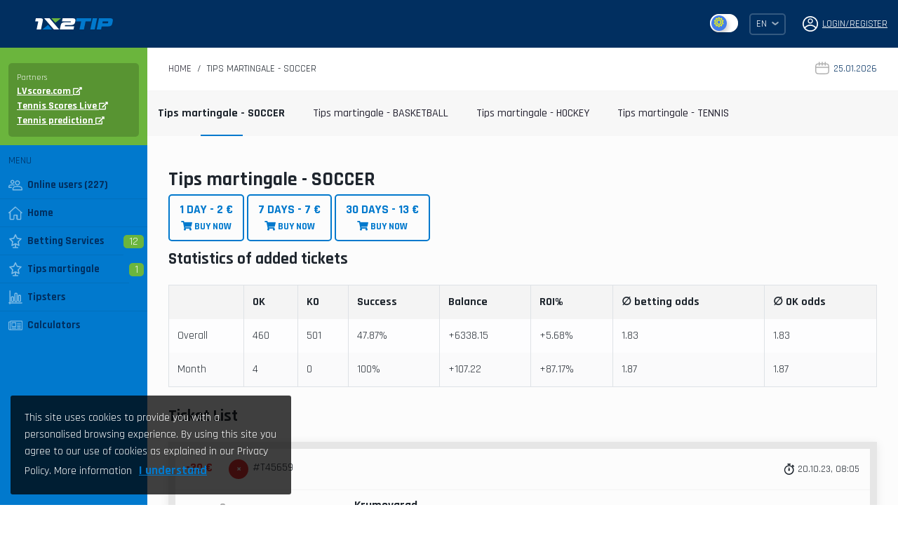

--- FILE ---
content_type: text/html; charset=UTF-8
request_url: https://www.1x2tip.com/martingale-betting/tips-martingale-soccer/page-34/
body_size: 7320
content:
<!DOCTYPE html>
    <head>
        <meta charset="utf-8">
        <title>Tips martingale - SOCCER | 1x2tip.com</title>
		<meta http-equiv="X-UA-Compatible" content="IE=edge">
        <meta name="description" content="Tips martingale - SOCCER">
        <meta name="keywords" content="tips, bet, betting">
        <meta name="viewport" content="width=device-width, initial-scale=1">
		<meta name="robots" content="index, follow">
        <meta name="propeller" content="36bb99c6c126b51446d40cc63daa714e">
		<!-- OGP -->
		<meta property="og:title" content="Tips martingale - SOCCER">
		<meta property="og:type" content="website">
		<meta property="og:url" content="https://www.1x2tip.com/">
		<meta property="og:description" content="daily free tips from a number of tipsters.">
		<meta property="og:image" content="https://www.1x2tip.com/img/ogp/preview.png">
		<meta property="fb:app_id" content="2999576040085952">		
		<link rel="alternate" href="https://www.1x2tip.com/cs/autopicks/diary-marginale/page-34/" hreflang="cs">
		<link rel="alternate" href="https://www.1x2tip.com/sk/autopicks/diary-marginale/page-34/" hreflang="sk">
		<link rel="alternate" href="https://www.1x2tip.com/en/autopicks/diary-marginale/page-34/" hreflang="en">
		<link rel="alternate" href="https://www.1x2tip.com/de/autopicks/diary-marginale/page-34/" hreflang="de">       	<link href="https://fonts.googleapis.com/css?family=Rajdhani:400,500,700&display=swap&subset=latin-ext" rel="stylesheet">
		<link rel="stylesheet" href="/dist/index.css">
		<link rel="apple-touch-icon" sizes="180x180" href="/assets/images/favicon/apple-touch-icon.png">
		<link rel="icon" type="image/png" sizes="32x32" href="/assets/images/favicon/favicon-32x32.png">
		<link rel="icon" type="image/png" sizes="16x16" href="/assets/images/favicon/favicon-16x16.png">
		<link rel="manifest" href="/assets/images/favicon/site.webmanifest">
		<link rel="mask-icon" href="/assets/images/favicon/safari-pinned-tab.svg" color="#0179cd">
		<link rel="shortcut icon" href="/assets/images/favicon/favicon.ico">
		<meta name="msapplication-TileColor" content="#0179cd">
		<meta name="msapplication-config" content="/assets/images/favicon/browserconfig.xml">
		<meta name="theme-color" content="#0179cd">
		<link type="text/css" rel="stylesheet" href="/css/index_min_ee0218b6217ea78151b818f38d3951b2.css">
		<link rel="stylesheet" href="/assets/forum/jqueryemoji/jquery.emojiarea.css">
		<link rel="stylesheet" href="/assets/forum/jqueryemoji/stylesheet.css">
        <link rel="stylesheet" type="text/css" href="/assets/lib/tooltipster/css/tooltipster.bundle.min.css" />
        <link rel="stylesheet" type="text/css" href="/assets/lib/tooltipster/css/plugins/tooltipster/sideTip/themes/tooltipster-sideTip-noir.min.css?v=1.001" />

        
                <script src="https://ajax.googleapis.com/ajax/libs/jquery/2.2.4/jquery.min.js"></script>
		<script type="text/javascript" src="/js/index_min_5bc58b7a04ec6d005ca76b828282f413.js"></script>
        <script type="text/javascript" src="/assets/lib/tooltipster/js/tooltipster.bundle.min.js"></script>
        <script async src="/js/ext/md5-min.js"></script>
        <script async src="/js/ext/jquery.nestable.links.js"></script>

        <script type="text/javascript">
			var addLoadEvent = function(func){
				var oldonload = window.onload;
				if (typeof window.onload != 'function') {
					window.onload = func;
				} else {
					window.onload = function() {
						if (oldonload) {oldonload();}
						func();
					}
				}
			}
			var _base = '/';
		</script>

<!-- Pixel Code for https://trackier.eu/ -->
<!--<script async src="https://trackier.eu/pixel/VjcV2ibYEdComCbQ"></script>-->
<!-- END Pixel Code -->
    </head>
	<body>
    	<div id="fb-root"></div>
<script>
		
		  window.fbAsyncInit = function() {
			FB.init({
			  appId      : '2999576040085952',
			  xfbml      : true,
			  version    : 'v2.8'
			});
		  };
		  
		  (function(d, s, id){
			 var js, fjs = d.getElementsByTagName(s)[0];
			 if (d.getElementById(id)) {return;}
			 js = d.createElement(s); js.id = id;
			 js.src = "//connect.facebook.net/en_US/sdk.js";
			 fjs.parentNode.insertBefore(js, fjs);
		   }(document, 'script', 'facebook-jssdk'));
		   
</script>		
		<div id="cookies_info">
			This site uses cookies to provide you with a personalised browsing experience. By using this site you agree to our use of cookies as explained in our Privacy Policy. <a href="/cookies">More information</a>
			<button>I understand</button>
		</div>		<div class="notification hidden"><span class="text"></span><a class="close">&times;</a></div>
		
		<header class="header">
        <button class="header__nav-button js-nav-button" data-target="#mainNav">
            <div class="icon"><span></span><span></span><span></span><span></span></div>
        </button>
        <div class="header__logo">
            <a href="/"><svg class="icon"><use xlink:href="#logo"></use></svg></a> 
        </div>
        <div class="header__menu">

			<div class="night_mode">
				<input type="checkbox" class="apple-switch-night night tooltip" name="night" value="1" title="day / night mode <br /> Click to change.">
            </div>            <div class="lang-menu">
                <a href="#" class="lang-current">EN <svg class="icon"><use xlink:href="#adown"></use></svg></a>
                <div class="lang-select">
                    <ul>
<li><a href="/cs/autopicks/diary-marginale/page-34//">CZ</a></li><li><a href="/sk/autopicks/diary-marginale/page-34//">SK</a></li>                    </ul>
                </div>
            </div>
			<a class="login">
				<svg class="icon"><use xlink:href="#user"></use></svg>
			</a>
			<a href="/my-account/login" class="login">
				<span class="text">Login</span>
			</a><span class="login"> / </span><a href="/my-account/registration" class="login">
				<span class="text">Register</span>
			</a>
        </div>
    </header>

    <div class="main-wrapper">
        <nav class="nav" id="mainNav">
			<div class="nav__group nav__group--color-3">
			  <div class="nav-user-wrapper">
			    <div class="nav__user">

 
                    <div class="user-links">

                            <div class="text">
								Partners
                                
                    						<div class="link"><a class="tooltip" href="https://www.lvscore.com" title="<p>live scores and stats</p>" target="_blank">LVscore.com <i class="fas fa-external-link-alt"></i></a></div>
                                        
                    						<div class="link"><a class="tooltip" href="http://" title="<p>tennis live score and stats</p>" target="_blank">Tennis Scores Live <i class="fas fa-external-link-alt"></i></a></div>
                                        
                    						<div class="link"><a class="tooltip" href="https://www.tennisprediction.com" title="<p>daily tennis predictions and stats.</p>" target="_blank">Tennis prediction <i class="fas fa-external-link-alt"></i></a></div>
                                                                    </div>
                        </div>
                        </div>

        
                            </div>
                        </div>			
			<div class="nav__group nav__group--color-1">
                <center>
			    <div class="night_mode">
				    <input type="checkbox" class="apple-switch-night night" name="night" value="1">
                </div>
                </center>
                <div class="title">Menu</div>
                <ul class="links">
					                    <li><a href="javascript:void(0)">
                        <svg class="icon"><use xlink:href="#tiperi"></use></svg>Online users (227)                    </a></li>
                    
                    <li><a href="/">
                        <svg class="icon"><use xlink:href="#uvod"></use></svg>Home                    </a></li>
                    <li><a href="/betting-services">
                        <svg class="icon"><use xlink:href="#tipy"></use></svg>Betting Services                    </a><div class="badge badge--green">12</div> </li>

                    <li><a href="/martingale-betting/tips-martingale-soccer">
                        <svg class="icon"><use xlink:href="#tipy"></use></svg>Tips martingale                    </a><div class="badge badge--green">1</div> </li>

                    <li><a href="/tipsters">
                        <svg class="icon"><use xlink:href="#poradi"></use></svg>Tipsters                    </a></li>
                     <li><a href="/calculator/martingale">
                        <svg class="icon"><use xlink:href="#articles"></use></svg>Calculators                    </a></li>
                    
                                        
                </ul>
            </div>
            <div class="nav__group nav__group--color-2">
                            </div>
        </nav>
        <div class="main">
			<div class="user-menu-mobile">
				<a href="/my-account/login" class="login">
					<svg class="icon"><use xlink:href="#user"></use></svg><span class="text">Login</span>
				</a><a href="/my-account/registration" class="login">
					<svg class="icon"><use xlink:href="#plus"></use></svg><span class="text">Register</span>
				</a>
            </div>
                        <div class="breadcrumb">
                <div class="breadcrumb__breadcrumb">
                    <ul>
                        <li><a href="/">Home</a></li><li>Tips martingale - SOCCER</li>                    </ul>
                </div>
                <div class="breadcrumb__date">
                    <svg class="icon">
                        <use xlink:href="#date"></use>
                    </svg>
                    25.01.2026                </div>
            </div>
            			
			<div class="messages__header">
                <a class="mobile-menu" href="#menu"><div><span></span><span></span><span></span><span></span></div></a>
                <div class="container-fluid">
                    <div class="d-md-flex justify-content-between align-items-center pr">
                        <ul id="user-menu">
					<li class="active">Tips martingale - SOCCER</li>
					<li><a href="/martingale-betting/tips-martingale-basketball/">Tips martingale - BASKETBALL</a></li>
					<li><a href="/martingale-betting/tips-martingale-hockey/">Tips martingale - HOCKEY</a></li>
					<li><a href="/martingale-betting/tips-martingale-tennis/">Tips martingale - TENNIS</a></li>
                        </ul>
					</div>
                </div>
            </div>            <main class="content">
                
				<section class="tips">
                    <div class="container-fluid">
                        <h1>Tips martingale - SOCCER</h1><div class="tips_description"></div>
                            <div id="service-fee">
                  <a href="buy-diary" data-package="1d" data-gid="23" class="btn btn-outline-5 btn-sm tcenter"><b>1 day - 2 €</b><i class="fas fa-shopping-cart"></i> BUY NOW</a>
                  <a href="buy-diary" data-package="7d" data-gid="23" class="btn btn-outline-5 btn-sm tcenter"><b>7 days - 7 €</b><i class="fas fa-shopping-cart"></i> BUY NOW</a>
                  <a href="buy-diary" data-package="30d" data-gid="23" class="btn btn-outline-5 btn-sm tcenter"><b>30 days - 13 €</b><i class="fas fa-shopping-cart"></i> BUY NOW</a>
           
                            </div>
                        <h2>Statistics of added tickets</h2>
    
                        <div class="table-wrapper-1 mb-4">
                            <div class="table-wrapper-2">
                                <table class="table table-light">
                                    <tr>
										<th></th>
										<th>OK</th>
                                        <th>KO</th>
                                        <th>Success</th>
                                        <th>Balance</th>
                                        <th>ROI%</th>
                                        <th>&empty; betting odds</th>
                                        <th>&empty; OK odds</th>
									</tr>
                                    <tr>
										<td>Overall</td>
										<td>460</td>
										<td>501</td>
										<td>47.87%</td>
										<td>+6338.15</td>
										<td>+5.68%</td>
										<td>1.83</td>
										<td>1.83</td>
									</tr>
									<tr>
										<td>Month</td>
										<td>4</td>
										<td>0</td>
										<td>100%</td>
										<td>+107.22</td>
										<td>+87.17%</td>
										<td>1.87</td>
										<td>1.87</td>
									</tr>
                                </table>
                            </div>
                        </div>
                        <h2>Ticket List</h2>

                        <div class="diary__item content__block" data-id="" data-tipster-id="18">
                            <div class="title">
                                <div class="ticket_info">
                                <div class="balance-minus">-30 €</div> <div class="badge-bad ml-3">&times;</div> #T45659
                                </div>
                                <div class="date"><svg class="icon"><use xlink:href="#time"></use></svg>20.10.23, 08:05</div>
                            </div>
                        

							<div class="item">
                                <div class="match-info-2">
									<div class="flag"><img src="/img/competition/cat/original/8-futbal-small.png?1584182148" alt="Soccer"></div>
									<div class="text">
										<div class="sport">Soccer</div>
										<div class="event">1.Bulgaria</div>
										<div class="date"><svg class="icon"><use xlink:href="#time"></use></svg>match start 20.10.23, 15:45</div>
									</div>
								</div>
								<div class="match-info-1">
									Krumovgrad<span class="vs">vs</span>Etar V.Tarnovo
								</div><div class="match-info-4">
                                
								<div class="info-item score">
									<strong></strong>
								</div>
									<div class="badge-bad ml-3">&times;</div>
                                    
                                </div>
								<div class="match-info-3">
									<div class="info-item">
										<div class="info-title">Tip</div><strong>Yes</strong>
									</div>
									<div class="info-item">
										<div class="info-title">Odd</div><strong>1.87</strong>
									</div>

                                    <div class="info-item">
							            <div class="info-title">Type</div><strong>Both Teams To Score</strong>
						            </div>
								</div>

							</div>

                            <div class="summary">
                                <div class="summary-item">
                                Total odds: 1.87<br>
                                Stake: 30 € / 3000  € (1%)<br>
                                Ev.winning: 56.1 €
                                </div>

                            </div>
                            
                        </div>
                        <div class="diary__item content__block" data-id="58951" data-tipster-id="18">
                            <div class="title">
                                <div class="ticket_info">
                                <div class="balance-plus">+67.2 €</div> <div class="badge-ok ml-3">OK</div> #T45603
                                </div>
                                <div class="date"><svg class="icon"><use xlink:href="#time"></use></svg>19.10.23, 08:05</div>
                            </div>
                        

							<div class="item">
                                <div class="match-info-2">
									<div class="flag"><img src="/img/competition/cat/original/8-futbal-small.png?1584182148" alt="Soccer"></div>
									<div class="text">
										<div class="sport">Soccer</div>
										<div class="event">1.Romania</div>
										<div class="date"><svg class="icon"><use xlink:href="#time"></use></svg>match start 19.10.23, 19:00</div>
									</div>
								</div>
								<div class="match-info-1">
									Poli Iasi<span class="vs">vs</span>Sepsi
								</div><div class="match-info-4">
                                
								<div class="info-item score">
									<strong></strong>
								</div>
									<div class="badge-ok ml-3">OK</div>
                                    
                                </div>
								<div class="match-info-3">
									<div class="info-item">
										<div class="info-title">Tip</div><strong>1</strong>
									</div>
									<div class="info-item">
										<div class="info-title">Odd</div><strong>1.84</strong>
									</div>

                                    <div class="info-item">
							            <div class="info-title">Type</div><strong>Draw No Bet</strong>
						            </div>
								</div>

							</div>

                            <div class="summary">
                                <div class="summary-item">
                                Total odds: 1.84<br>
                                Stake: 80 € / 3000  € (2.67%)<br>
                                Ev.winning: 147.2 €
                                </div>

                            </div>
                            
                        </div>
                        <div class="diary__item content__block" data-id="58885" data-tipster-id="18">
                            <div class="title">
                                <div class="ticket_info">
                                <div class="balance-minus">-36 €</div> <div class="badge-bad ml-3">&times;</div> #T45521
                                </div>
                                <div class="date"><svg class="icon"><use xlink:href="#time"></use></svg>18.10.23, 08:05</div>
                            </div>
                        

							<div class="item">
                                <div class="match-info-2">
									<div class="flag"><img src="/img/competition/cat/original/8-futbal-small.png?1584182148" alt="Soccer"></div>
									<div class="text">
										<div class="sport">Soccer</div>
										<div class="event">1.Brazil</div>
										<div class="date"><svg class="icon"><use xlink:href="#time"></use></svg>match start 19.10.23, 02:30</div>
									</div>
								</div>
								<div class="match-info-1">
									Vasco da Gama RJ<span class="vs">vs</span>Fortaleza CE
								</div><div class="match-info-4">
                                
								<div class="info-item score">
									<strong></strong>
								</div>
									<div class="badge-bad ml-3">&times;</div>
                                    
                                </div>
								<div class="match-info-3">
									<div class="info-item">
										<div class="info-title">Tip</div><strong>Yes</strong>
									</div>
									<div class="info-item">
										<div class="info-title">Odd</div><strong>1.86</strong>
									</div>

                                    <div class="info-item">
							            <div class="info-title">Type</div><strong>Both Teams To Score</strong>
						            </div>
								</div>

							</div>

                            <div class="summary">
                                <div class="summary-item">
                                Total odds: 1.86<br>
                                Stake: 36 € / 3000  € (1.2%)<br>
                                Ev.winning: 66.96 €
                                </div>

                            </div>
                            
                        </div>
                        <div class="diary__item content__block" data-id="58784" data-tipster-id="18">
                            <div class="title">
                                <div class="ticket_info">
                                <div class="balance-minus">-30 €</div> <div class="badge-bad ml-3">&times;</div> #T45460
                                </div>
                                <div class="date"><svg class="icon"><use xlink:href="#time"></use></svg>17.10.23, 08:05</div>
                            </div>
                        

							<div class="item">
                                <div class="match-info-2">
									<div class="flag"><img src="/img/competition/cat/original/8-futbal-small.png?1584182148" alt="Soccer"></div>
									<div class="text">
										<div class="sport">Soccer</div>
										<div class="event">U19 EC Qualification</div>
										<div class="date"><svg class="icon"><use xlink:href="#time"></use></svg>match start 17.10.23, 18:00</div>
									</div>
								</div>
								<div class="match-info-1">
									Čierna Hora U19<span class="vs">vs</span>Wales U19
								</div><div class="match-info-4">
                                
								<div class="info-item score">
									<strong></strong>
								</div>
									<div class="badge-bad ml-3">&times;</div>
                                    
                                </div>
								<div class="match-info-3">
									<div class="info-item">
										<div class="info-title">Tip</div><strong>2</strong>
									</div>
									<div class="info-item">
										<div class="info-title">Odd</div><strong>1.94</strong>
									</div>

                                    <div class="info-item">
							            <div class="info-title">Type</div><strong>Draw No Bet</strong>
						            </div>
								</div>

							</div>

                            <div class="summary">
                                <div class="summary-item">
                                Total odds: 1.94<br>
                                Stake: 30 € / 3000  € (1%)<br>
                                Ev.winning: 58.2 €
                                </div>

                            </div>
                            
                        </div>
                        <div class="diary__item content__block" data-id="58701" data-tipster-id="18">
                            <div class="title">
                                <div class="ticket_info">
                                <div class="balance-plus">+24.3 €</div> <div class="badge-ok ml-3">OK</div> #T45402
                                </div>
                                <div class="date"><svg class="icon"><use xlink:href="#time"></use></svg>16.10.23, 08:05</div>
                            </div>
                        

							<div class="item">
                                <div class="match-info-2">
									<div class="flag"><img src="/img/competition/cat/original/8-futbal-small.png?1584182148" alt="Soccer"></div>
									<div class="text">
										<div class="sport">Soccer</div>
										<div class="event">2.Argentina</div>
										<div class="date"><svg class="icon"><use xlink:href="#time"></use></svg>match start 16.10.23, 20:30</div>
									</div>
								</div>
								<div class="match-info-1">
									Deportivo Moron<span class="vs">vs</span>San Telmo
								</div><div class="match-info-4">
                                
								<div class="info-item score">
									<strong></strong>
								</div>
									<div class="badge-ok ml-3">OK</div>
                                    
                                </div>
								<div class="match-info-3">
									<div class="info-item">
										<div class="info-title">Tip</div><strong>+</strong>
									</div>
									<div class="info-item">
										<div class="info-title">Odd</div><strong>1.81</strong>
									</div>

                                    <div class="info-item">
							            <div class="info-title">Type</div><strong>under / over (2.5)</strong>
						            </div>
								</div>

							</div>

                            <div class="summary">
                                <div class="summary-item">
                                Total odds: 1.81<br>
                                Stake: 30 € / 3000  € (1%)<br>
                                Ev.winning: 54.3 €
                                </div>

                            </div>
                            
                        </div>
                        <div class="diary__item content__block" data-id="58622" data-tipster-id="18">
                            <div class="title">
                                <div class="ticket_info">
                                <div class="balance-plus">+25.2 €</div> <div class="badge-ok ml-3">OK</div> #T45325
                                </div>
                                <div class="date"><svg class="icon"><use xlink:href="#time"></use></svg>15.10.23, 08:05</div>
                            </div>
                        

							<div class="item">
                                <div class="match-info-2">
									<div class="flag"><img src="/img/competition/cat/original/8-futbal-small.png?1584182148" alt="Soccer"></div>
									<div class="text">
										<div class="sport">Soccer</div>
										<div class="event">2.Chile</div>
										<div class="date"><svg class="icon"><use xlink:href="#time"></use></svg>match start 15.10.23, 17:30</div>
									</div>
								</div>
								<div class="match-info-1">
									San Luis de Quillota<span class="vs">vs</span>Univ.Concepcion
								</div><div class="match-info-4">
                                
								<div class="info-item score">
									<strong></strong>
								</div>
									<div class="badge-ok ml-3">OK</div>
                                    
                                </div>
								<div class="match-info-3">
									<div class="info-item">
										<div class="info-title">Tip</div><strong>+</strong>
									</div>
									<div class="info-item">
										<div class="info-title">Odd</div><strong>1.84</strong>
									</div>

                                    <div class="info-item">
							            <div class="info-title">Type</div><strong>under / over (2.5)</strong>
						            </div>
								</div>

							</div>

                            <div class="summary">
                                <div class="summary-item">
                                Total odds: 1.84<br>
                                Stake: 30 € / 3000  € (1%)<br>
                                Ev.winning: 55.2 €
                                </div>

                            </div>
                            
                        </div>
                        <div class="diary__item content__block" data-id="58523" data-tipster-id="18">
                            <div class="title">
                                <div class="ticket_info">
                                <div class="balance-plus">+21.6 €</div> <div class="badge-ok ml-3">OK</div> #T45255
                                </div>
                                <div class="date"><svg class="icon"><use xlink:href="#time"></use></svg>14.10.23, 08:05</div>
                            </div>
                        

							<div class="item">
                                <div class="match-info-2">
									<div class="flag"><img src="/img/competition/cat/original/8-futbal-small.png?1584182148" alt="Soccer"></div>
									<div class="text">
										<div class="sport">Soccer</div>
										<div class="event">6.England-north</div>
										<div class="date"><svg class="icon"><use xlink:href="#time"></use></svg>match start 14.10.23, 16:00</div>
									</div>
								</div>
								<div class="match-info-1">
									Warrington Town<span class="vs">vs</span>South Shields
								</div><div class="match-info-4">
                                
								<div class="info-item score">
									<strong></strong>
								</div>
									<div class="badge-ok ml-3">OK</div>
                                    
                                </div>
								<div class="match-info-3">
									<div class="info-item">
										<div class="info-title">Tip</div><strong>+</strong>
									</div>
									<div class="info-item">
										<div class="info-title">Odd</div><strong>1.72</strong>
									</div>

                                    <div class="info-item">
							            <div class="info-title">Type</div><strong>under / over (2.5)</strong>
						            </div>
								</div>

							</div>

                            <div class="summary">
                                <div class="summary-item">
                                Total odds: 1.72<br>
                                Stake: 30 € / 3000  € (1%)<br>
                                Ev.winning: 51.6 €
                                </div>

                            </div>
                            
                        </div>
                        <div class="diary__item content__block" data-id="58419" data-tipster-id="18">
                            <div class="title">
                                <div class="ticket_info">
                                <div class="balance-plus">+23.7 €</div> <div class="badge-ok ml-3">OK</div> #T45187
                                </div>
                                <div class="date"><svg class="icon"><use xlink:href="#time"></use></svg>13.10.23, 08:05</div>
                            </div>
                        

							<div class="item">
                                <div class="match-info-2">
									<div class="flag"><img src="/img/competition/cat/original/8-futbal-small.png?1584182148" alt="Soccer"></div>
									<div class="text">
										<div class="sport">Soccer</div>
										<div class="event">4.Germany-Southwest</div>
										<div class="date"><svg class="icon"><use xlink:href="#time"></use></svg>match start 13.10.23, 19:00</div>
									</div>
								</div>
								<div class="match-info-1">
									TuS Koblenz<span class="vs">vs</span>Homburg
								</div><div class="match-info-4">
                                
								<div class="info-item score">
									<strong></strong>
								</div>
									<div class="badge-ok ml-3">OK</div>
                                    
                                </div>
								<div class="match-info-3">
									<div class="info-item">
										<div class="info-title">Tip</div><strong>Yes</strong>
									</div>
									<div class="info-item">
										<div class="info-title">Odd</div><strong>1.79</strong>
									</div>

                                    <div class="info-item">
							            <div class="info-title">Type</div><strong>Both Teams To Score</strong>
						            </div>
								</div>

							</div>

                            <div class="summary">
                                <div class="summary-item">
                                Total odds: 1.79<br>
                                Stake: 30 € / 3000  € (1%)<br>
                                Ev.winning: 53.7 €
                                </div>

                            </div>
                            
                        </div>
                        <div class="diary__item content__block" data-id="58310" data-tipster-id="18">
                            <div class="title">
                                <div class="ticket_info">
                                <div class="balance-plus">+145.36 €</div> <div class="badge-ok ml-3">OK</div> #T45101
                                </div>
                                <div class="date"><svg class="icon"><use xlink:href="#time"></use></svg>12.10.23, 08:05</div>
                            </div>
                        

							<div class="item">
                                <div class="match-info-2">
									<div class="flag"><img src="/img/competition/cat/original/8-futbal-small.png?1584182148" alt="Soccer"></div>
									<div class="text">
										<div class="sport">Soccer</div>
										<div class="event">1.Mexico-women</div>
										<div class="date"><svg class="icon"><use xlink:href="#time"></use></svg>match start 13.10.23, 02:00</div>
									</div>
								</div>
								<div class="match-info-1">
									Toluca<span class="vs">vs</span>Atlas FC
								</div><div class="match-info-4">
                                
								<div class="info-item score">
									<strong></strong>
								</div>
									<div class="badge-ok ml-3">OK</div>
                                    
                                </div>
								<div class="match-info-3">
									<div class="info-item">
										<div class="info-title">Tip</div><strong>1</strong>
									</div>
									<div class="info-item">
										<div class="info-title">Odd</div><strong>1.79</strong>
									</div>

                                    <div class="info-item">
							            <div class="info-title">Type</div><strong>Draw No Bet</strong>
						            </div>
								</div>

							</div>

                            <div class="summary">
                                <div class="summary-item">
                                Total odds: 1.79<br>
                                Stake: 184 € / 3000  € (6.13%)<br>
                                Ev.winning: 329.36 €
                                </div>

                            </div>
                            
                        </div>
                        <div class="diary__item content__block" data-id="58184" data-tipster-id="18">
                            <div class="title">
                                <div class="ticket_info">
                                <div class="balance-minus">-78 €</div> <div class="badge-bad ml-3">&times;</div> #T45039
                                </div>
                                <div class="date"><svg class="icon"><use xlink:href="#time"></use></svg>11.10.23, 08:05</div>
                            </div>
                        

							<div class="item">
                                <div class="match-info-2">
									<div class="flag"><img src="/img/competition/cat/original/8-futbal-small.png?1584182148" alt="Soccer"></div>
									<div class="text">
										<div class="sport">Soccer</div>
										<div class="event">Anglicko-ligový pohár-ženy</div>
										<div class="date"><svg class="icon"><use xlink:href="#time"></use></svg>match start 11.10.23, 20:00</div>
									</div>
								</div>
								<div class="match-info-1">
									Leicester WFC<span class="vs">vs</span>Liverpool WFC
								</div><div class="match-info-4">
                                
								<div class="info-item score">
									<strong></strong>
								</div>
									<div class="badge-bad ml-3">&times;</div>
                                    
                                </div>
								<div class="match-info-3">
									<div class="info-item">
										<div class="info-title">Tip</div><strong>2</strong>
									</div>
									<div class="info-item">
										<div class="info-title">Odd</div><strong>1.84</strong>
									</div>

                                    <div class="info-item">
							            <div class="info-title">Type</div><strong>Draw No Bet</strong>
						            </div>
								</div>

							</div>

                            <div class="summary">
                                <div class="summary-item">
                                Total odds: 1.84<br>
                                Stake: 78 € / 3000  € (2.6%)<br>
                                Ev.winning: 143.52 €
                                </div>

                            </div>
                            
                        </div>
                        <div class="diary__item content__block" data-id="58100" data-tipster-id="18">
                            <div class="title">
                                <div class="ticket_info">
                                <div class="balance-minus">-34 €</div> <div class="badge-bad ml-3">&times;</div> #T44974
                                </div>
                                <div class="date"><svg class="icon"><use xlink:href="#time"></use></svg>10.10.23, 08:05</div>
                            </div>
                        

							<div class="item">
                                <div class="match-info-2">
									<div class="flag"><img src="/img/competition/cat/original/8-futbal-small.png?1584182148" alt="Soccer"></div>
									<div class="text">
										<div class="sport">Soccer</div>
										<div class="event">Argentina-Primera C</div>
										<div class="date"><svg class="icon"><use xlink:href="#time"></use></svg>match start 10.10.23, 20:00</div>
									</div>
								</div>
								<div class="match-info-1">
									Berazategui<span class="vs">vs</span>CA Atlas
								</div><div class="match-info-4">
                                
								<div class="info-item score">
									<strong></strong>
								</div>
									<div class="badge-bad ml-3">&times;</div>
                                    
                                </div>
								<div class="match-info-3">
									<div class="info-item">
										<div class="info-title">Tip</div><strong>Yes</strong>
									</div>
									<div class="info-item">
										<div class="info-title">Odd</div><strong>1.9</strong>
									</div>

                                    <div class="info-item">
							            <div class="info-title">Type</div><strong>Both Teams To Score</strong>
						            </div>
								</div>

							</div>

                            <div class="summary">
                                <div class="summary-item">
                                Total odds: 1.9<br>
                                Stake: 34 € / 3000  € (1.13%)<br>
                                Ev.winning: 64.6 €
                                </div>

                            </div>
                            
                        </div>
                        <div class="diary__item content__block" data-id="58010" data-tipster-id="18">
                            <div class="title">
                                <div class="ticket_info">
                                <div class="balance-minus">-30 €</div> <div class="badge-bad ml-3">&times;</div> #T44934
                                </div>
                                <div class="date"><svg class="icon"><use xlink:href="#time"></use></svg>9.10.23, 08:05</div>
                            </div>
                        

							<div class="item">
                                <div class="match-info-2">
									<div class="flag"><img src="/img/competition/cat/original/8-futbal-small.png?1584182148" alt="Soccer"></div>
									<div class="text">
										<div class="sport">Soccer</div>
										<div class="event">3.Italy A</div>
										<div class="date"><svg class="icon"><use xlink:href="#time"></use></svg>match start 9.10.23, 20:30</div>
									</div>
								</div>
								<div class="match-info-1">
									Pro Vercelli<span class="vs">vs</span>LR Vicenza
								</div><div class="match-info-4">
                                
								<div class="info-item score">
									<strong></strong>
								</div>
									<div class="badge-bad ml-3">&times;</div>
                                    
                                </div>
								<div class="match-info-3">
									<div class="info-item">
										<div class="info-title">Tip</div><strong>Yes</strong>
									</div>
									<div class="info-item">
										<div class="info-title">Odd</div><strong>1.92</strong>
									</div>

                                    <div class="info-item">
							            <div class="info-title">Type</div><strong>Both Teams To Score</strong>
						            </div>
								</div>

							</div>

                            <div class="summary">
                                <div class="summary-item">
                                Total odds: 1.92<br>
                                Stake: 30 € / 3000  € (1%)<br>
                                Ev.winning: 57.6 €
                                </div>

                            </div>
                            
                        </div>
                        <div class="diary__item content__block" data-id="57962" data-tipster-id="18">
                            <div class="title">
                                <div class="ticket_info">
                                <div class="balance-plus">+25.2 €</div> <div class="badge-ok ml-3">OK</div> #T44866
                                </div>
                                <div class="date"><svg class="icon"><use xlink:href="#time"></use></svg>8.10.23, 08:05</div>
                            </div>
                        

							<div class="item">
                                <div class="match-info-2">
									<div class="flag"><img src="/img/competition/cat/original/8-futbal-small.png?1584182148" alt="Soccer"></div>
									<div class="text">
										<div class="sport">Soccer</div>
										<div class="event">Argentína-Torneo Federal A</div>
										<div class="date"><svg class="icon"><use xlink:href="#time"></use></svg>match start 8.10.23, 22:00</div>
									</div>
								</div>
								<div class="match-info-1">
									Unión Sunchales<span class="vs">vs</span>Sportivo Belgrano
								</div><div class="match-info-4">
                                
								<div class="info-item score">
									<strong></strong>
								</div>
									<div class="badge-ok ml-3">OK</div>
                                    
                                </div>
								<div class="match-info-3">
									<div class="info-item">
										<div class="info-title">Tip</div><strong>Yes</strong>
									</div>
									<div class="info-item">
										<div class="info-title">Odd</div><strong>1.84</strong>
									</div>

                                    <div class="info-item">
							            <div class="info-title">Type</div><strong>Both Teams To Score</strong>
						            </div>
								</div>

							</div>

                            <div class="summary">
                                <div class="summary-item">
                                Total odds: 1.84<br>
                                Stake: 30 € / 3000  € (1%)<br>
                                Ev.winning: 55.2 €
                                </div>

                            </div>
                            
                        </div>
                        <div class="diary__item content__block" data-id="57871" data-tipster-id="18">
                            <div class="title">
                                <div class="ticket_info">
                                <div class="balance-plus">+24.3 €</div> <div class="badge-ok ml-3">OK</div> #T44802
                                </div>
                                <div class="date"><svg class="icon"><use xlink:href="#time"></use></svg>7.10.23, 08:05</div>
                            </div>
                        

							<div class="item">
                                <div class="match-info-2">
									<div class="flag"><img src="/img/competition/cat/original/8-futbal-small.png?1584182148" alt="Soccer"></div>
									<div class="text">
										<div class="sport">Soccer</div>
										<div class="event">1.Argentína-ženy</div>
										<div class="date"><svg class="icon"><use xlink:href="#time"></use></svg>match start 7.10.23, 16:00</div>
									</div>
								</div>
								<div class="match-info-1">
									Ferro Carril Oeste<span class="vs">vs</span>Atletico  Lanus
								</div><div class="match-info-4">
                                
								<div class="info-item score">
									<strong></strong>
								</div>
									<div class="badge-ok ml-3">OK</div>
                                    
                                </div>
								<div class="match-info-3">
									<div class="info-item">
										<div class="info-title">Tip</div><strong>+</strong>
									</div>
									<div class="info-item">
										<div class="info-title">Odd</div><strong>1.81</strong>
									</div>

                                    <div class="info-item">
							            <div class="info-title">Type</div><strong>under / over (2.5)</strong>
						            </div>
								</div>

							</div>

                            <div class="summary">
                                <div class="summary-item">
                                Total odds: 1.81<br>
                                Stake: 30 € / 3000  € (1%)<br>
                                Ev.winning: 54.3 €
                                </div>

                            </div>
                            
                        </div>
                        <div class="diary__item content__block" data-id="57768" data-tipster-id="18">
                            <div class="title">
                                <div class="ticket_info">
                                <div class="balance-plus">+24.9 €</div> <div class="badge-ok ml-3">OK</div> #T44748
                                </div>
                                <div class="date"><svg class="icon"><use xlink:href="#time"></use></svg>6.10.23, 08:05</div>
                            </div>
                        

							<div class="item">
                                <div class="match-info-2">
									<div class="flag"><img src="/img/competition/cat/original/8-futbal-small.png?1584182148" alt="Soccer"></div>
									<div class="text">
										<div class="sport">Soccer</div>
										<div class="event">1.Bosnia / Herz.</div>
										<div class="date"><svg class="icon"><use xlink:href="#time"></use></svg>match start 6.10.23, 18:00</div>
									</div>
								</div>
								<div class="match-info-1">
									Velez Mostar<span class="vs">vs</span>Posusje
								</div><div class="match-info-4">
                                
								<div class="info-item score">
									<strong></strong>
								</div>
									<div class="badge-ok ml-3">OK</div>
                                    
                                </div>
								<div class="match-info-3">
									<div class="info-item">
										<div class="info-title">Tip</div><strong>+</strong>
									</div>
									<div class="info-item">
										<div class="info-title">Odd</div><strong>1.83</strong>
									</div>

                                    <div class="info-item">
							            <div class="info-title">Type</div><strong>under / over (2.5)</strong>
						            </div>
								</div>

							</div>

                            <div class="summary">
                                <div class="summary-item">
                                Total odds: 1.83<br>
                                Stake: 30 € / 3000  € (1%)<br>
                                Ev.winning: 54.9 €
                                </div>

                            </div>
                            
                        </div>
						<div class="pagination">
                            <ul>
								<li class="pagination__item"><a href="/martingale-betting/tips-martingale-soccer/page-33">Previous</a></li><li class="pagination__item"><a href="/martingale-betting/tips-martingale-soccer/page-1/">1</a></li><li class="pagination__item">...</li><li class="pagination__item"><a href="/martingale-betting/tips-martingale-soccer/page-32/">32</a></li><li class="pagination__item"><a href="/martingale-betting/tips-martingale-soccer/page-33/">33</a></li><li class="pagination__item pagination__item--current">34</li><li class="pagination__item"><a href="/martingale-betting/tips-martingale-soccer/page-35/">35</a></li><li class="pagination__item"><a href="/martingale-betting/tips-martingale-soccer/page-36/">36</a></li><li class="pagination__item">...</li><li class="pagination__item"><a href="/martingale-betting/tips-martingale-soccer/page-71/">71</a></li><li class="pagination__item"><a href="/martingale-betting/tips-martingale-soccer/page-35">Next</a></li>
							</ul>
						</div>

                    </div>
                </section>            </main>

            <footer class="footer">
                <div class="row">
                    <div class="col-sm-8">
                        <a href="/" class="logo">
                            <svg class="icon">
                                <use xlink:href="#logodark"></use>
                            </svg>
                        </a>
                        <p>1x2tip is the place for your daily tips from numerous tipsters, along with detailed bet statistics and summaries.</p>
					</div>
				</div>
				
				<div class="row">
					<div class="col-sm-8">
						<ul class="footer-menu"><li><a href="/general-conditions">General conditions</a></li><li><a href="/become-a-tipster-and-earn-money">Become a Tipster!</a></li><li><a href="/contact">Contact</a></li>
						</ul>
                    </div>
                </div>            <a href="https://www.begambleaware.org/" target="_blank" style="float: right;margin-bottom: 50px;"><img src="https://www.tennislive.net/images/begambleaware.png" style="border: 0" alt="18+" width="200" height="24"></a>

            </footer>
        </div>
    </div>
	<div class="modal fade" id="confirm" tabindex="-1" role="dialog" aria-labelledby="exampleModalLabel" aria-hidden="true">
		<div class="modal-dialog" role="document">
			<div class="modal-content">
				<div class="modal-header">
					<h5 class="modal-title" id="exampleModalLabel"></h5>
					<button type="button" class="close" data-dismiss="modal" aria-label="Close">
					<span aria-hidden="true">&times;</span>
					</button>
				</div>
				<div class="modal-body">

				</div>
				<div class="modal-footer">
					<button type="button" class="btn btn-secondary" data-dismiss="modal"></button>
					<button type="button" class="btn btn-primary"></button>
				</div>
			</div>
		</div>
	</div>

	<div class="modal fade" id="info" tabindex="-1" role="dialog" aria-labelledby="exampleModalLabel" aria-hidden="true">
		<div class="modal-dialog" role="document">
			<div class="modal-content">
				<div class="modal-header">
					<h5 class="modal-title" id="exampleModalLabel"></h5>
					<button type="button" class="close" data-dismiss="modal" aria-label="Close">
					<span aria-hidden="true">&times;</span>
					</button>
				</div>
				<div class="modal-body">

				</div>
			</div>
		</div>
	</div>

    <!-- Avatar Modal -->
    <div class="ip-modal" id="avatarModal">
        <div class="ip-modal-dialog">
            <div class="ip-modal-content">
                <div class="ip-modal-header">
                    <a class="ip-close" title="Close">&times;</a>
                    <h4 class="ip-modal-title">Change my avatar</h4>
                </div>
                <div class="ip-modal-body">
                    <div class="btn btn-primary ip-upload">Upload <input type="file" name="file" class="ip-file"></div>
                    <button type="button" class="btn btn-primary ip-webcam">Webcamera</button>
                    <button type="button" class="btn btn-info ip-edit">Edit</button>
                    <button type="button" class="btn btn-danger ip-delete">Delete</button>

                    <div class="alert ip-alert"></div>
                    <div class="ip-info">To crop this image, drag a region below and then click "Save Image"</div>
                    <div class="ip-preview"></div>
                    <div class="ip-rotate">

                    </div>
                    <div class="ip-progress">
                        <div class="text">Loading...</div>
                        <div class="progress progress-striped active"><div class="progress-bar"></div></div>
                    </div>
                </div>
                <div class="ip-modal-footer">
                    <div class="ip-actions">
                        <button type="button" class="btn btn-success ip-save">Save image</button>
                        <button type="button" class="btn btn-primary ip-capture">Capture</button>
                        <button type="button" class="btn btn-default ip-cancel">Cancel</button>
                    </div>

                </div>
            </div>
        </div>
    </div>
    <!-- end Modal -->
    <div id="go-top-button" title="TOP"><i class="fa fa-arrow-up" aria-hidden="true"></i></div>
        <script type="text/javascript" src="/js/ext/jquery.Jcrop.min.js"></script>
        <script type="text/javascript" src="/js/ext/jquery.imgpicker.js"></script>

   <script>
        $(function() {
            var time = function(){return'?'+new Date().getTime()};

            // Avatar setup
            jQuery('#avatarModal').imgPicker({
                url: '/modules/users/func/upload_avatar.php',
                aspectRatio: 1,
                loadComplete: function(image) {

                    if (image.versions) {
                        $('.my_avatar').attr('src', '/'+image.versions.avatar.url +time() );
                        this.setImage(image);
                    }
                },
                deleteComplete: function() {
                    $('.my_avatar').attr('src', '/users/avatars/none.png');
                    this.modal('hide');
                },
                cropSuccess: function(image) {
                    $('.my_avatar').attr('src', '/'+image.versions.avatar.url +time() );
                    this.modal('hide');
                }
            });

        });
    </script>
   	<script src="/dist/vendor.js"></script>
    <script src="/dist/page.js"></script>
	


    
<!-- Hotjar Tracking Code for https://www.1x2tip.com -->
<script>
    (function(h,o,t,j,a,r){
        h.hj=h.hj||function(){(h.hj.q=h.hj.q||[]).push(arguments)};
        h._hjSettings={hjid:1841037,hjsv:6};
        a=o.getElementsByTagName('head')[0];
        r=o.createElement('script');r.async=1;
        r.src=t+h._hjSettings.hjid+j+h._hjSettings.hjsv;
        a.appendChild(r);
    })(window,document,'https://static.hotjar.com/c/hotjar-','.js?sv=');
</script>
<a href="https://www.toplist.cz"><script language="JavaScript" type="text/javascript">
<!--
document.write('<img src="https://toplist.cz/dot.asp?id=66774&http='+
escape(document.referrer)+'&t='+escape(document.title)+
'&wi='+escape(window.screen.width)+'&he='+escape(window.screen.height)+'&cd='+
escape(window.screen.colorDepth)+'" width="1" height="1" border=0 alt="TOPlist" />');
//--></script><noscript><img src="https://toplist.cz/dot.asp?id=66774" border="0"
alt="TOPlist" width="1" height="1" /></noscript></a>
    <!-- monitor-ok -->
    </body>
</html>

--- FILE ---
content_type: text/html; charset=UTF-8
request_url: https://www.1x2tip.com/modules/diary/func/get_actual_matches.php
body_size: 86
content:
{"status":"error","html":"","message":"","matches":"","summary":"","description":null}

--- FILE ---
content_type: text/css
request_url: https://www.1x2tip.com/dist/index.css
body_size: 24866
content:
.clear{clear:both;width:100%;height:1px}.clear.height{height:20px}.hide{opacity:0;visibility:hidden;display:none;position:absolute;left:-9999px;top:-9999px}.lozad{opacity:0;transition:all .66s}.lozad.loaded{opacity:1}.noty_layout_mixin,#noty_layout__top,#noty_layout__topLeft,#noty_layout__topCenter,#noty_layout__topRight,#noty_layout__bottom,#noty_layout__bottomLeft,#noty_layout__bottomCenter,#noty_layout__bottomRight,#noty_layout__center,#noty_layout__centerLeft,#noty_layout__centerRight{position:fixed;margin:0;padding:0;z-index:9999999;-webkit-transform:translateZ(0) scale(1, 1);transform:translateZ(0) scale(1, 1);-webkit-backface-visibility:hidden;backface-visibility:hidden;-webkit-font-smoothing:subpixel-antialiased;filter:blur(0);-webkit-filter:blur(0);max-width:90%}#noty_layout__top{top:0;left:5%;width:90%}#noty_layout__topLeft{top:20px;left:20px;width:325px}#noty_layout__topCenter{top:5%;left:50%;width:325px;-webkit-transform:translate(-webkit-calc(-50% - .5px)) translateZ(0) scale(1, 1);transform:translate(calc(-50% - .5px)) translateZ(0) scale(1, 1)}#noty_layout__topRight{top:20px;right:20px;width:325px}#noty_layout__bottom{bottom:0;left:5%;width:90%}#noty_layout__bottomLeft{bottom:20px;left:20px;width:325px}#noty_layout__bottomCenter{bottom:5%;left:50%;width:325px;-webkit-transform:translate(-webkit-calc(-50% - .5px)) translateZ(0) scale(1, 1);transform:translate(calc(-50% - .5px)) translateZ(0) scale(1, 1)}#noty_layout__bottomRight{bottom:20px;right:20px;width:325px}#noty_layout__center{top:50%;left:50%;width:325px;-webkit-transform:translate(-webkit-calc(-50% - .5px), -webkit-calc(-50% - .5px)) translateZ(0) scale(1, 1);transform:translate(calc(-50% - .5px), calc(-50% - .5px)) translateZ(0) scale(1, 1)}#noty_layout__centerLeft{top:50%;left:20px;width:325px;-webkit-transform:translate(0, -webkit-calc(-50% - .5px)) translateZ(0) scale(1, 1);transform:translate(0, calc(-50% - .5px)) translateZ(0) scale(1, 1)}#noty_layout__centerRight{top:50%;right:20px;width:325px;-webkit-transform:translate(0, -webkit-calc(-50% - .5px)) translateZ(0) scale(1, 1);transform:translate(0, calc(-50% - .5px)) translateZ(0) scale(1, 1)}.noty_progressbar{display:none}.noty_has_timeout.noty_has_progressbar .noty_progressbar{display:block;position:absolute;left:0;bottom:0;height:3px;width:100%;background-color:#646464;opacity:0.2;filter:alpha(opacity=10)}.noty_bar{-webkit-backface-visibility:hidden;-webkit-transform:translate(0, 0) translateZ(0) scale(1, 1);-ms-transform:translate(0, 0) scale(1, 1);transform:translate(0, 0) scale(1, 1);-webkit-font-smoothing:subpixel-antialiased;overflow:hidden}.noty_effects_open{opacity:0;-webkit-transform:translate(50%);-ms-transform:translate(50%);transform:translate(50%);-webkit-animation:noty_anim_in 0.5s cubic-bezier(0.68, -0.55, 0.265, 1.55);animation:noty_anim_in 0.5s cubic-bezier(0.68, -0.55, 0.265, 1.55);-webkit-animation-fill-mode:forwards;animation-fill-mode:forwards}.noty_effects_close{-webkit-animation:noty_anim_out 0.5s cubic-bezier(0.68, -0.55, 0.265, 1.55);animation:noty_anim_out 0.5s cubic-bezier(0.68, -0.55, 0.265, 1.55);-webkit-animation-fill-mode:forwards;animation-fill-mode:forwards}.noty_fix_effects_height{-webkit-animation:noty_anim_height 75ms ease-out;animation:noty_anim_height 75ms ease-out}.noty_close_with_click{cursor:pointer}.noty_close_button{position:absolute;top:2px;right:2px;font-weight:bold;width:20px;height:20px;text-align:center;line-height:20px;background-color:rgba(0,0,0,0.05);border-radius:2px;cursor:pointer;-webkit-transition:all .2s ease-out;transition:all .2s ease-out}.noty_close_button:hover{background-color:rgba(0,0,0,0.1)}.noty_modal{position:fixed;width:100%;height:100%;background-color:#000;z-index:10000;opacity:.3;left:0;top:0}.noty_modal.noty_modal_open{opacity:0;-webkit-animation:noty_modal_in .3s ease-out;animation:noty_modal_in .3s ease-out}.noty_modal.noty_modal_close{-webkit-animation:noty_modal_out .3s ease-out;animation:noty_modal_out .3s ease-out;-webkit-animation-fill-mode:forwards;animation-fill-mode:forwards}@-webkit-keyframes noty_modal_in{100%{opacity:.3}}@keyframes noty_modal_in{100%{opacity:.3}}@-webkit-keyframes noty_modal_out{100%{opacity:0}}@keyframes noty_modal_out{100%{opacity:0}}@keyframes noty_modal_out{100%{opacity:0}}@-webkit-keyframes noty_anim_in{100%{-webkit-transform:translate(0);transform:translate(0);opacity:1}}@keyframes noty_anim_in{100%{-webkit-transform:translate(0);transform:translate(0);opacity:1}}@-webkit-keyframes noty_anim_out{100%{-webkit-transform:translate(50%);transform:translate(50%);opacity:0}}@keyframes noty_anim_out{100%{-webkit-transform:translate(50%);transform:translate(50%);opacity:0}}@-webkit-keyframes noty_anim_height{100%{height:0}}@keyframes noty_anim_height{100%{height:0}}.noty_theme__relax.noty_bar{margin:4px 0;overflow:hidden;border-radius:2px;position:relative}.noty_theme__relax.noty_bar .noty_body{padding:10px}.noty_theme__relax.noty_bar .noty_buttons{border-top:1px solid #e7e7e7;padding:5px 10px}.noty_theme__relax.noty_type__alert,.noty_theme__relax.noty_type__notification{background-color:#fff;border:1px solid #dedede;color:#444}.noty_theme__relax.noty_type__warning{background-color:#FFEAA8;border:1px solid #FFC237;color:#826200}.noty_theme__relax.noty_type__warning .noty_buttons{border-color:#dfaa30}.noty_theme__relax.noty_type__error{background-color:#FF8181;border:1px solid #e25353;color:#FFF}.noty_theme__relax.noty_type__error .noty_buttons{border-color:darkred}.noty_theme__relax.noty_type__info,.noty_theme__relax.noty_type__information{background-color:#78C5E7;border:1px solid #3badd6;color:#FFF}.noty_theme__relax.noty_type__info .noty_buttons,.noty_theme__relax.noty_type__information .noty_buttons{border-color:#0B90C4}.noty_theme__relax.noty_type__success{background-color:#BCF5BC;border:1px solid #7cdd77;color:darkgreen}.noty_theme__relax.noty_type__success .noty_buttons{border-color:#50C24E}.noty_theme__metroui.noty_bar{margin:4px 0;overflow:hidden;position:relative;box-shadow:rgba(0,0,0,0.298039) 0 0 5px 0}.noty_theme__metroui.noty_bar .noty_progressbar{position:absolute;left:0;bottom:0;height:3px;width:100%;background-color:#000;opacity:0.2;filter:alpha(opacity=20)}.noty_theme__metroui.noty_bar .noty_body{padding:1.25em;font-size:14px}.noty_theme__metroui.noty_bar .noty_buttons{padding:0 10px .5em 10px}.noty_theme__metroui.noty_type__alert,.noty_theme__metroui.noty_type__notification{background-color:#fff;color:#1d1d1d}.noty_theme__metroui.noty_type__warning{background-color:#FA6800;color:#fff}.noty_theme__metroui.noty_type__error{background-color:#CE352C;color:#FFF}.noty_theme__metroui.noty_type__info,.noty_theme__metroui.noty_type__information{background-color:#1BA1E2;color:#FFF}.noty_theme__metroui.noty_type__success{background-color:#60A917;color:#fff}.noty_theme__mint.noty_bar{margin:4px 0;overflow:hidden;border-radius:2px;position:relative}.noty_theme__mint.noty_bar .noty_body{padding:10px;font-size:14px}.noty_theme__mint.noty_bar .noty_buttons{padding:10px}.noty_theme__mint.noty_type__alert,.noty_theme__mint.noty_type__notification{background-color:#fff;border-bottom:1px solid #D1D1D1;color:#2F2F2F}.noty_theme__mint.noty_type__warning{background-color:#FFAE42;border-bottom:1px solid #E89F3C;color:#fff}.noty_theme__mint.noty_type__error{background-color:#DE636F;border-bottom:1px solid #CA5A65;color:#fff}.noty_theme__mint.noty_type__info,.noty_theme__mint.noty_type__information{background-color:#7F7EFF;border-bottom:1px solid #7473E8;color:#fff}.noty_theme__mint.noty_type__success{background-color:#AFC765;border-bottom:1px solid #A0B55C;color:#fff}.noty_theme__sunset.noty_bar{margin:4px 0;overflow:hidden;border-radius:2px;position:relative}.noty_theme__sunset.noty_bar .noty_body{padding:10px;font-size:14px;text-shadow:1px 1px 1px rgba(0,0,0,0.1)}.noty_theme__sunset.noty_bar .noty_buttons{padding:10px}.noty_theme__sunset.noty_type__alert,.noty_theme__sunset.noty_type__notification{background-color:#073B4C;color:#fff}.noty_theme__sunset.noty_type__alert .noty_progressbar,.noty_theme__sunset.noty_type__notification .noty_progressbar{background-color:#fff}.noty_theme__sunset.noty_type__warning{background-color:#FFD166;color:#fff}.noty_theme__sunset.noty_type__error{background-color:#EF476F;color:#fff}.noty_theme__sunset.noty_type__error .noty_progressbar{opacity:.4}.noty_theme__sunset.noty_type__info,.noty_theme__sunset.noty_type__information{background-color:#118AB2;color:#fff}.noty_theme__sunset.noty_type__info .noty_progressbar,.noty_theme__sunset.noty_type__information .noty_progressbar{opacity:.6}.noty_theme__sunset.noty_type__success{background-color:#06D6A0;color:#fff}.noty_theme__bootstrap-v3.noty_bar{margin:4px 0;overflow:hidden;position:relative;border:1px solid transparent;border-radius:4px}.noty_theme__bootstrap-v3.noty_bar .noty_body{padding:15px}.noty_theme__bootstrap-v3.noty_bar .noty_buttons{padding:10px}.noty_theme__bootstrap-v3.noty_bar .noty_close_button{font-size:21px;font-weight:700;line-height:1;color:#000;text-shadow:0 1px 0 #fff;filter:alpha(opacity=20);opacity:.2;background:transparent}.noty_theme__bootstrap-v3.noty_bar .noty_close_button:hover{background:transparent;text-decoration:none;cursor:pointer;filter:alpha(opacity=50);opacity:.5}.noty_theme__bootstrap-v3.noty_type__alert,.noty_theme__bootstrap-v3.noty_type__notification{background-color:#fff;color:inherit}.noty_theme__bootstrap-v3.noty_type__warning{background-color:#fcf8e3;color:#8a6d3b;border-color:#faebcc}.noty_theme__bootstrap-v3.noty_type__error{background-color:#f2dede;color:#a94442;border-color:#ebccd1}.noty_theme__bootstrap-v3.noty_type__info,.noty_theme__bootstrap-v3.noty_type__information{background-color:#d9edf7;color:#31708f;border-color:#bce8f1}.noty_theme__bootstrap-v3.noty_type__success{background-color:#dff0d8;color:#3c763d;border-color:#d6e9c6}.noty_theme__bootstrap-v4.noty_bar{margin:4px 0;overflow:hidden;position:relative;border:1px solid transparent;border-radius:.25rem}.noty_theme__bootstrap-v4.noty_bar .noty_body{padding:.75rem 1.25rem}.noty_theme__bootstrap-v4.noty_bar .noty_buttons{padding:10px}.noty_theme__bootstrap-v4.noty_bar .noty_close_button{font-size:1.5rem;font-weight:700;line-height:1;color:#000;text-shadow:0 1px 0 #fff;filter:alpha(opacity=20);opacity:.5;background:transparent}.noty_theme__bootstrap-v4.noty_bar .noty_close_button:hover{background:transparent;text-decoration:none;cursor:pointer;filter:alpha(opacity=50);opacity:.75}.noty_theme__bootstrap-v4.noty_type__alert,.noty_theme__bootstrap-v4.noty_type__notification{background-color:#fff;color:inherit}.noty_theme__bootstrap-v4.noty_type__warning{background-color:#fcf8e3;color:#8a6d3b;border-color:#faebcc}.noty_theme__bootstrap-v4.noty_type__error{background-color:#f2dede;color:#a94442;border-color:#ebccd1}.noty_theme__bootstrap-v4.noty_type__info,.noty_theme__bootstrap-v4.noty_type__information{background-color:#d9edf7;color:#31708f;border-color:#bce8f1}.noty_theme__bootstrap-v4.noty_type__success{background-color:#dff0d8;color:#3c763d;border-color:#d6e9c6}.noty_theme__semanticui.noty_bar{margin:4px 0;overflow:hidden;position:relative;border:1px solid transparent;font-size:1em;border-radius:.28571429rem;box-shadow:0 0 0 1px rgba(34,36,38,0.22) inset,0 0 0 0 transparent}.noty_theme__semanticui.noty_bar .noty_body{padding:1em 1.5em;line-height:1.4285em}.noty_theme__semanticui.noty_bar .noty_buttons{padding:10px}.noty_theme__semanticui.noty_type__alert,.noty_theme__semanticui.noty_type__notification{background-color:#f8f8f9;color:rgba(0,0,0,0.87)}.noty_theme__semanticui.noty_type__warning{background-color:#fffaf3;color:#573a08;box-shadow:0 0 0 1px #c9ba9b inset, 0 0 0 0 transparent}.noty_theme__semanticui.noty_type__error{background-color:#fff6f6;color:#9f3a38;box-shadow:0 0 0 1px #e0b4b4 inset, 0 0 0 0 transparent}.noty_theme__semanticui.noty_type__info,.noty_theme__semanticui.noty_type__information{background-color:#f8ffff;color:#276f86;box-shadow:0 0 0 1px #a9d5de inset, 0 0 0 0 transparent}.noty_theme__semanticui.noty_type__success{background-color:#fcfff5;color:#2c662d;box-shadow:0 0 0 1px #a3c293 inset, 0 0 0 0 transparent}.noty_theme__nest.noty_bar{margin:0 0 15px 0;overflow:hidden;border-radius:2px;position:relative;box-shadow:rgba(0,0,0,0.098039) 5px 4px 10px 0}.noty_theme__nest.noty_bar .noty_body{padding:10px;font-size:14px;text-shadow:1px 1px 1px rgba(0,0,0,0.1)}.noty_theme__nest.noty_bar .noty_buttons{padding:10px}.noty_layout .noty_theme__nest.noty_bar{z-index:5}.noty_layout .noty_theme__nest.noty_bar:nth-child(2){position:absolute;top:0;margin-top:4px;margin-right:-4px;margin-left:4px;z-index:4;width:100%}.noty_layout .noty_theme__nest.noty_bar:nth-child(3){position:absolute;top:0;margin-top:8px;margin-right:-8px;margin-left:8px;z-index:3;width:100%}.noty_layout .noty_theme__nest.noty_bar:nth-child(4){position:absolute;top:0;margin-top:12px;margin-right:-12px;margin-left:12px;z-index:2;width:100%}.noty_layout .noty_theme__nest.noty_bar:nth-child(5){position:absolute;top:0;margin-top:16px;margin-right:-16px;margin-left:16px;z-index:1;width:100%}.noty_layout .noty_theme__nest.noty_bar:nth-child(n+6){position:absolute;top:0;margin-top:20px;margin-right:-20px;margin-left:20px;z-index:-1;width:100%}#noty_layout__bottomLeft .noty_theme__nest.noty_bar:nth-child(2),#noty_layout__topLeft .noty_theme__nest.noty_bar:nth-child(2){margin-top:4px;margin-left:-4px;margin-right:4px}#noty_layout__bottomLeft .noty_theme__nest.noty_bar:nth-child(3),#noty_layout__topLeft .noty_theme__nest.noty_bar:nth-child(3){margin-top:8px;margin-left:-8px;margin-right:8px}#noty_layout__bottomLeft .noty_theme__nest.noty_bar:nth-child(4),#noty_layout__topLeft .noty_theme__nest.noty_bar:nth-child(4){margin-top:12px;margin-left:-12px;margin-right:12px}#noty_layout__bottomLeft .noty_theme__nest.noty_bar:nth-child(5),#noty_layout__topLeft .noty_theme__nest.noty_bar:nth-child(5){margin-top:16px;margin-left:-16px;margin-right:16px}#noty_layout__bottomLeft .noty_theme__nest.noty_bar:nth-child(n+6),#noty_layout__topLeft .noty_theme__nest.noty_bar:nth-child(n+6){margin-top:20px;margin-left:-20px;margin-right:20px}.noty_theme__nest.noty_type__alert,.noty_theme__nest.noty_type__notification{background-color:#073B4C;color:#fff}.noty_theme__nest.noty_type__alert .noty_progressbar,.noty_theme__nest.noty_type__notification .noty_progressbar{background-color:#fff}.noty_theme__nest.noty_type__warning{background-color:#FFD166;color:#fff}.noty_theme__nest.noty_type__error{background-color:#EF476F;color:#fff}.noty_theme__nest.noty_type__error .noty_progressbar{opacity:.4}.noty_theme__nest.noty_type__info,.noty_theme__nest.noty_type__information{background-color:#118AB2;color:#fff}.noty_theme__nest.noty_type__info .noty_progressbar,.noty_theme__nest.noty_type__information .noty_progressbar{opacity:.6}.noty_theme__nest.noty_type__success{background-color:#06D6A0;color:#fff}.noty_theme__light.noty_bar{margin:4px 0;overflow:hidden;border-radius:2px;position:relative}.noty_theme__light.noty_bar .noty_body{padding:10px}.noty_theme__light.noty_bar .noty_buttons{border-top:1px solid #e7e7e7;padding:5px 10px}.noty_theme__light.noty_type__alert,.noty_theme__light.noty_type__notification{background-color:#fff;border:1px solid #dedede;color:#444}.noty_theme__light.noty_type__warning{background-color:#FFEAA8;border:1px solid #FFC237;color:#826200}.noty_theme__light.noty_type__warning .noty_buttons{border-color:#dfaa30}.noty_theme__light.noty_type__error{background-color:#ED7000;border:1px solid #e25353;color:#FFF}.noty_theme__light.noty_type__error .noty_buttons{border-color:darkred}.noty_theme__light.noty_type__info,.noty_theme__light.noty_type__information{background-color:#78C5E7;border:1px solid #3badd6;color:#FFF}.noty_theme__light.noty_type__info .noty_buttons,.noty_theme__light.noty_type__information .noty_buttons{border-color:#0B90C4}.noty_theme__light.noty_type__success{background-color:#57C880;border:1px solid #7cdd77;color:darkgreen}.noty_theme__light.noty_type__success .noty_buttons{border-color:#50C24E}*,*::before,*::after{box-sizing:border-box}html{font-family:sans-serif;line-height:1.15;-webkit-text-size-adjust:100%;-ms-text-size-adjust:100%;-ms-overflow-style:scrollbar;-webkit-tap-highlight-color:rgba(0,0,0,0)}@-ms-viewport{width:device-width}article,aside,figcaption,figure,footer,header,hgroup,main,nav,section{display:block}body{margin:0;font-family:-apple-system,BlinkMacSystemFont,"Segoe UI",Roboto,"Helvetica Neue",Arial,sans-serif,"Apple Color Emoji","Segoe UI Emoji","Segoe UI Symbol";font-size:1rem;font-weight:400;line-height:1.5;color:#212529;text-align:left;background-color:#fff}[tabindex="-1"]:focus{outline:0 !important}hr{box-sizing:content-box;height:0;overflow:visible}h1,h2,h3,h4,h5,h6{margin-top:0;margin-bottom:.5rem}p{margin-top:0;margin-bottom:1rem}abbr[title],abbr[data-original-title]{text-decoration:underline;text-decoration:underline dotted;cursor:help;border-bottom:0}address{margin-bottom:1rem;font-style:normal;line-height:inherit}ol,ul,dl{margin-top:0;margin-bottom:1rem}ol ol,ul ul,ol ul,ul ol{margin-bottom:0}dt{font-weight:700}dd{margin-bottom:.5rem;margin-left:0}blockquote{margin:0 0 1rem}dfn{font-style:italic}b,strong{font-weight:bolder}small{font-size:80%}sub,sup{position:relative;font-size:75%;line-height:0;vertical-align:baseline}sub{bottom:-.25em}sup{top:-.5em}a{color:#007bff;text-decoration:none;background-color:transparent;-webkit-text-decoration-skip:objects}a:hover{color:#0056b3;text-decoration:underline}a:not([href]):not([tabindex]){color:inherit;text-decoration:none}a:not([href]):not([tabindex]):hover,a:not([href]):not([tabindex]):focus{color:inherit;text-decoration:none}a:not([href]):not([tabindex]):focus{outline:0}pre,code,kbd,samp{font-family:SFMono-Regular,Menlo,Monaco,Consolas,"Liberation Mono","Courier New",monospace;font-size:1em}pre{margin-top:0;margin-bottom:1rem;overflow:auto;-ms-overflow-style:scrollbar}figure{margin:0 0 1rem}img{vertical-align:middle;border-style:none}svg:not(:root){overflow:hidden}table{border-collapse:collapse}caption{padding-top:.75rem;padding-bottom:.75rem;color:#6c757d;text-align:left;caption-side:bottom}th{text-align:inherit}label{display:inline-block;margin-bottom:.5rem}button{border-radius:0}button:focus{outline:1px dotted;outline:5px auto -webkit-focus-ring-color}input,button,select,optgroup,textarea{margin:0;font-family:inherit;font-size:inherit;line-height:inherit}button,input{overflow:visible}button,select{text-transform:none}button,html [type="button"],[type="reset"],[type="submit"]{-webkit-appearance:button}button::-moz-focus-inner,[type="button"]::-moz-focus-inner,[type="reset"]::-moz-focus-inner,[type="submit"]::-moz-focus-inner{padding:0;border-style:none}input[type="radio"],input[type="checkbox"]{box-sizing:border-box;padding:0}input[type="date"],input[type="time"],input[type="datetime-local"],input[type="month"]{-webkit-appearance:listbox}textarea{overflow:auto;resize:vertical}fieldset{min-width:0;padding:0;margin:0;border:0}legend{display:block;width:100%;max-width:100%;padding:0;margin-bottom:.5rem;font-size:1.5rem;line-height:inherit;color:inherit;white-space:normal}progress{vertical-align:baseline}[type="number"]::-webkit-inner-spin-button,[type="number"]::-webkit-outer-spin-button{height:auto}[type="search"]{outline-offset:-2px;-webkit-appearance:none}[type="search"]::-webkit-search-cancel-button,[type="search"]::-webkit-search-decoration{-webkit-appearance:none}::-webkit-file-upload-button{font:inherit;-webkit-appearance:button}output{display:inline-block}summary{display:list-item;cursor:pointer}template{display:none}[hidden]{display:none !important}.form-control{display:block;width:100%;padding:.375rem .75rem;font-size:1rem;line-height:1.5;color:#495057;background-color:#fff;background-clip:padding-box;border:1px solid #ced4da;border-radius:.25rem;transition:border-color 0.15s ease-in-out,box-shadow 0.15s ease-in-out}@media screen and (prefers-reduced-motion: reduce){.form-control{transition:none}}.form-control::-ms-expand{background-color:transparent;border:0}.form-control:focus{color:#495057;background-color:#fff;border-color:#80bdff;outline:0;box-shadow:0 0 0 .2rem rgba(0,123,255,0.25)}.form-control::placeholder{color:#6c757d;opacity:1}.form-control:disabled,.form-control[readonly]{background-color:#e9ecef;opacity:1}select.form-control:not([size]):not([multiple]){height:calc(2.25rem + 2px)}select.form-control:focus::-ms-value{color:#495057;background-color:#fff}.form-control-file,.form-control-range{display:block;width:100%}.col-form-label{padding-top:calc(.375rem + 1px);padding-bottom:calc(.375rem + 1px);margin-bottom:0;font-size:inherit;line-height:1.5}.col-form-label-lg{padding-top:calc(.5rem + 1px);padding-bottom:calc(.5rem + 1px);font-size:1.25rem;line-height:1.5}.col-form-label-sm{padding-top:calc(.25rem + 1px);padding-bottom:calc(.25rem + 1px);font-size:.875rem;line-height:1.5}.form-control-plaintext{display:block;width:100%;padding-top:.375rem;padding-bottom:.375rem;margin-bottom:0;line-height:1.5;color:#212529;background-color:transparent;border:solid transparent;border-width:1px 0}.form-control-plaintext.form-control-sm,.form-control-plaintext.form-control-lg{padding-right:0;padding-left:0}.form-control-sm{padding:.25rem .5rem;font-size:.875rem;line-height:1.5;border-radius:.2rem}select.form-control-sm:not([size]):not([multiple]){height:calc(1.8125rem + 2px)}.form-control-lg{padding:.5rem 1rem;font-size:1.25rem;line-height:1.5;border-radius:.3rem}select.form-control-lg:not([size]):not([multiple]){height:calc(2.875rem + 2px)}.form-group{margin-bottom:1rem}.form-text{display:block;margin-top:.25rem}.form-row{display:flex;flex-wrap:wrap;margin-right:-5px;margin-left:-5px}.form-row>.col,.form-row>[class*="col-"]{padding-right:5px;padding-left:5px}.form-check{position:relative;display:block;padding-left:1.25rem}.form-check-input{position:absolute;margin-top:.3rem;margin-left:-1.25rem}.form-check-input:disabled ~ .form-check-label{color:#6c757d}.form-check-label{margin-bottom:0}.form-check-inline{display:inline-flex;align-items:center;padding-left:0;margin-right:.75rem}.form-check-inline .form-check-input{position:static;margin-top:0;margin-right:.3125rem;margin-left:0}.valid-feedback{display:none;width:100%;margin-top:.25rem;font-size:80%;color:#28a745}.valid-tooltip{position:absolute;top:100%;z-index:5;display:none;max-width:100%;padding:.5rem;margin-top:.1rem;font-size:.875rem;line-height:1;color:#fff;background-color:rgba(40,167,69,0.8);border-radius:.2rem}.was-validated .form-control:valid,.form-control.is-valid,.was-validated .custom-select:valid,.custom-select.is-valid{border-color:#28a745}.was-validated .form-control:valid:focus,.form-control.is-valid:focus,.was-validated .custom-select:valid:focus,.custom-select.is-valid:focus{border-color:#28a745;box-shadow:0 0 0 .2rem rgba(40,167,69,0.25)}.was-validated .form-control:valid ~ .valid-feedback,.was-validated .form-control:valid ~ .valid-tooltip,.form-control.is-valid ~ .valid-feedback,.form-control.is-valid ~ .valid-tooltip,.was-validated .custom-select:valid ~ .valid-feedback,.was-validated .custom-select:valid ~ .valid-tooltip,.custom-select.is-valid ~ .valid-feedback,.custom-select.is-valid ~ .valid-tooltip{display:block}.was-validated .form-control-file:valid ~ .valid-feedback,.was-validated .form-control-file:valid ~ .valid-tooltip,.form-control-file.is-valid ~ .valid-feedback,.form-control-file.is-valid ~ .valid-tooltip{display:block}.was-validated .form-check-input:valid ~ .form-check-label,.form-check-input.is-valid ~ .form-check-label{color:#28a745}.was-validated .form-check-input:valid ~ .valid-feedback,.was-validated .form-check-input:valid ~ .valid-tooltip,.form-check-input.is-valid ~ .valid-feedback,.form-check-input.is-valid ~ .valid-tooltip{display:block}.was-validated .custom-control-input:valid ~ .custom-control-label,.custom-control-input.is-valid ~ .custom-control-label{color:#28a745}.was-validated .custom-control-input:valid ~ .custom-control-label::before,.custom-control-input.is-valid ~ .custom-control-label::before{background-color:#71dd8a}.was-validated .custom-control-input:valid ~ .valid-feedback,.was-validated .custom-control-input:valid ~ .valid-tooltip,.custom-control-input.is-valid ~ .valid-feedback,.custom-control-input.is-valid ~ .valid-tooltip{display:block}.was-validated .custom-control-input:valid:checked ~ .custom-control-label::before,.custom-control-input.is-valid:checked ~ .custom-control-label::before{background-color:#34ce57}.was-validated .custom-control-input:valid:focus ~ .custom-control-label::before,.custom-control-input.is-valid:focus ~ .custom-control-label::before{box-shadow:0 0 0 1px #fff,0 0 0 .2rem rgba(40,167,69,0.25)}.was-validated .custom-file-input:valid ~ .custom-file-label,.custom-file-input.is-valid ~ .custom-file-label{border-color:#28a745}.was-validated .custom-file-input:valid ~ .custom-file-label::before,.custom-file-input.is-valid ~ .custom-file-label::before{border-color:inherit}.was-validated .custom-file-input:valid ~ .valid-feedback,.was-validated .custom-file-input:valid ~ .valid-tooltip,.custom-file-input.is-valid ~ .valid-feedback,.custom-file-input.is-valid ~ .valid-tooltip{display:block}.was-validated .custom-file-input:valid:focus ~ .custom-file-label,.custom-file-input.is-valid:focus ~ .custom-file-label{box-shadow:0 0 0 .2rem rgba(40,167,69,0.25)}.invalid-feedback{display:none;width:100%;margin-top:.25rem;font-size:80%;color:#dc3545}.invalid-tooltip{position:absolute;top:100%;z-index:5;display:none;max-width:100%;padding:.5rem;margin-top:.1rem;font-size:.875rem;line-height:1;color:#fff;background-color:rgba(220,53,69,0.8);border-radius:.2rem}.was-validated .form-control:invalid,.form-control.is-invalid,.was-validated .custom-select:invalid,.custom-select.is-invalid{border-color:#dc3545}.was-validated .form-control:invalid:focus,.form-control.is-invalid:focus,.was-validated .custom-select:invalid:focus,.custom-select.is-invalid:focus{border-color:#dc3545;box-shadow:0 0 0 .2rem rgba(220,53,69,0.25)}.was-validated .form-control:invalid ~ .invalid-feedback,.was-validated .form-control:invalid ~ .invalid-tooltip,.form-control.is-invalid ~ .invalid-feedback,.form-control.is-invalid ~ .invalid-tooltip,.was-validated .custom-select:invalid ~ .invalid-feedback,.was-validated .custom-select:invalid ~ .invalid-tooltip,.custom-select.is-invalid ~ .invalid-feedback,.custom-select.is-invalid ~ .invalid-tooltip{display:block}.was-validated .form-control-file:invalid ~ .invalid-feedback,.was-validated .form-control-file:invalid ~ .invalid-tooltip,.form-control-file.is-invalid ~ .invalid-feedback,.form-control-file.is-invalid ~ .invalid-tooltip{display:block}.was-validated .form-check-input:invalid ~ .form-check-label,.form-check-input.is-invalid ~ .form-check-label{color:#dc3545}.was-validated .form-check-input:invalid ~ .invalid-feedback,.was-validated .form-check-input:invalid ~ .invalid-tooltip,.form-check-input.is-invalid ~ .invalid-feedback,.form-check-input.is-invalid ~ .invalid-tooltip{display:block}.was-validated .custom-control-input:invalid ~ .custom-control-label,.custom-control-input.is-invalid ~ .custom-control-label{color:#dc3545}.was-validated .custom-control-input:invalid ~ .custom-control-label::before,.custom-control-input.is-invalid ~ .custom-control-label::before{background-color:#efa2a9}.was-validated .custom-control-input:invalid ~ .invalid-feedback,.was-validated .custom-control-input:invalid ~ .invalid-tooltip,.custom-control-input.is-invalid ~ .invalid-feedback,.custom-control-input.is-invalid ~ .invalid-tooltip{display:block}.was-validated .custom-control-input:invalid:checked ~ .custom-control-label::before,.custom-control-input.is-invalid:checked ~ .custom-control-label::before{background-color:#e4606d}.was-validated .custom-control-input:invalid:focus ~ .custom-control-label::before,.custom-control-input.is-invalid:focus ~ .custom-control-label::before{box-shadow:0 0 0 1px #fff,0 0 0 .2rem rgba(220,53,69,0.25)}.was-validated .custom-file-input:invalid ~ .custom-file-label,.custom-file-input.is-invalid ~ .custom-file-label{border-color:#dc3545}.was-validated .custom-file-input:invalid ~ .custom-file-label::before,.custom-file-input.is-invalid ~ .custom-file-label::before{border-color:inherit}.was-validated .custom-file-input:invalid ~ .invalid-feedback,.was-validated .custom-file-input:invalid ~ .invalid-tooltip,.custom-file-input.is-invalid ~ .invalid-feedback,.custom-file-input.is-invalid ~ .invalid-tooltip{display:block}.was-validated .custom-file-input:invalid:focus ~ .custom-file-label,.custom-file-input.is-invalid:focus ~ .custom-file-label{box-shadow:0 0 0 .2rem rgba(220,53,69,0.25)}.form-inline{display:flex;flex-flow:row wrap;align-items:center}.form-inline .form-check{width:100%}@media (min-width: 576px){.form-inline label{display:flex;align-items:center;justify-content:center;margin-bottom:0}.form-inline .form-group{display:flex;flex:0 0 auto;flex-flow:row wrap;align-items:center;margin-bottom:0}.form-inline .form-control{display:inline-block;width:auto;vertical-align:middle}.form-inline .form-control-plaintext{display:inline-block}.form-inline .input-group,.form-inline .custom-select{width:auto}.form-inline .form-check{display:flex;align-items:center;justify-content:center;width:auto;padding-left:0}.form-inline .form-check-input{position:relative;margin-top:0;margin-right:.25rem;margin-left:0}.form-inline .custom-control{align-items:center;justify-content:center}.form-inline .custom-control-label{margin-bottom:0}}/*!

 * Bootstrap Grid v4.1.1 (https://getbootstrap.com/)

 * Copyright 2011-2018 The Bootstrap Authors

 * Copyright 2011-2018 Twitter, Inc.

 * Licensed under MIT (https://github.com/twbs/bootstrap/blob/master/LICENSE)

 */@-ms-viewport{width:device-width}html{box-sizing:border-box;-ms-overflow-style:scrollbar}*,*::before,*::after{box-sizing:inherit}.container{width:100%;padding-right:15px;padding-left:15px;margin-right:auto;margin-left:auto}@media (min-width: 576px){.container{max-width:540px}}@media (min-width: 768px){.container{max-width:720px}}@media (min-width: 992px){.container{max-width:960px}}@media (min-width: 1200px){.container{max-width:1140px}}.container-fluid{width:100%;padding-right:15px;padding-left:15px;margin-right:auto;margin-left:auto}.row{display:flex;flex-wrap:wrap;margin-right:-15px;margin-left:-15px}.no-gutters{margin-right:0;margin-left:0}.no-gutters>.col,.no-gutters>[class*="col-"]{padding-right:0;padding-left:0}.col-1,.col-2,.col-3,.col-4,.col-5,.col-6,.col-7,.col-8,.col-9,.col-10,.col-11,.col-12,.col,.col-auto,.col-sm-1,.col-sm-2,.col-sm-3,.col-sm-4,.col-sm-5,.col-sm-6,.col-sm-7,.col-sm-8,.col-sm-9,.col-sm-10,.col-sm-11,.col-sm-12,.col-sm,.col-sm-auto,.col-md-1,.col-md-2,.col-md-3,.col-md-4,.col-md-5,.col-md-6,.col-md-7,.col-md-8,.col-md-9,.col-md-10,.col-md-11,.col-md-12,.col-md,.col-md-auto,.col-lg-1,.col-lg-2,.col-lg-3,.col-lg-4,.col-lg-5,.col-lg-6,.col-lg-7,.col-lg-8,.col-lg-9,.col-lg-10,.col-lg-11,.col-lg-12,.col-lg,.col-lg-auto,.col-xl-1,.col-xl-2,.col-xl-3,.col-xl-4,.col-xl-5,.col-xl-6,.col-xl-7,.col-xl-8,.col-xl-9,.col-xl-10,.col-xl-11,.col-xl-12,.col-xl,.col-xl-auto{position:relative;width:100%;min-height:1px;padding-right:15px;padding-left:15px}.col{flex-basis:0;flex-grow:1;max-width:100%}.col-auto{flex:0 0 auto;width:auto;max-width:none}.col-1{flex:0 0 8.33333%;max-width:8.33333%}.col-2{flex:0 0 16.66667%;max-width:16.66667%}.col-3{flex:0 0 25%;max-width:25%}.col-4{flex:0 0 33.33333%;max-width:33.33333%}.col-5{flex:0 0 41.66667%;max-width:41.66667%}.col-6{flex:0 0 50%;max-width:50%}.col-7{flex:0 0 58.33333%;max-width:58.33333%}.col-8{flex:0 0 66.66667%;max-width:66.66667%}.col-9{flex:0 0 75%;max-width:75%}.col-10{flex:0 0 83.33333%;max-width:83.33333%}.col-11{flex:0 0 91.66667%;max-width:91.66667%}.col-12{flex:0 0 100%;max-width:100%}.order-first{order:-1}.order-last{order:13}.order-0{order:0}.order-1{order:1}.order-2{order:2}.order-3{order:3}.order-4{order:4}.order-5{order:5}.order-6{order:6}.order-7{order:7}.order-8{order:8}.order-9{order:9}.order-10{order:10}.order-11{order:11}.order-12{order:12}.offset-1{margin-left:8.33333%}.offset-2{margin-left:16.66667%}.offset-3{margin-left:25%}.offset-4{margin-left:33.33333%}.offset-5{margin-left:41.66667%}.offset-6{margin-left:50%}.offset-7{margin-left:58.33333%}.offset-8{margin-left:66.66667%}.offset-9{margin-left:75%}.offset-10{margin-left:83.33333%}.offset-11{margin-left:91.66667%}@media (min-width: 576px){.col-sm{flex-basis:0;flex-grow:1;max-width:100%}.col-sm-auto{flex:0 0 auto;width:auto;max-width:none}.col-sm-1{flex:0 0 8.33333%;max-width:8.33333%}.col-sm-2{flex:0 0 16.66667%;max-width:16.66667%}.col-sm-3{flex:0 0 25%;max-width:25%}.col-sm-4{flex:0 0 33.33333%;max-width:33.33333%}.col-sm-5{flex:0 0 41.66667%;max-width:41.66667%}.col-sm-6{flex:0 0 50%;max-width:50%}.col-sm-7{flex:0 0 58.33333%;max-width:58.33333%}.col-sm-8{flex:0 0 66.66667%;max-width:66.66667%}.col-sm-9{flex:0 0 75%;max-width:75%}.col-sm-10{flex:0 0 83.33333%;max-width:83.33333%}.col-sm-11{flex:0 0 91.66667%;max-width:91.66667%}.col-sm-12{flex:0 0 100%;max-width:100%}.order-sm-first{order:-1}.order-sm-last{order:13}.order-sm-0{order:0}.order-sm-1{order:1}.order-sm-2{order:2}.order-sm-3{order:3}.order-sm-4{order:4}.order-sm-5{order:5}.order-sm-6{order:6}.order-sm-7{order:7}.order-sm-8{order:8}.order-sm-9{order:9}.order-sm-10{order:10}.order-sm-11{order:11}.order-sm-12{order:12}.offset-sm-0{margin-left:0}.offset-sm-1{margin-left:8.33333%}.offset-sm-2{margin-left:16.66667%}.offset-sm-3{margin-left:25%}.offset-sm-4{margin-left:33.33333%}.offset-sm-5{margin-left:41.66667%}.offset-sm-6{margin-left:50%}.offset-sm-7{margin-left:58.33333%}.offset-sm-8{margin-left:66.66667%}.offset-sm-9{margin-left:75%}.offset-sm-10{margin-left:83.33333%}.offset-sm-11{margin-left:91.66667%}}@media (min-width: 768px){.col-md{flex-basis:0;flex-grow:1;max-width:100%}.col-md-auto{flex:0 0 auto;width:auto;max-width:none}.col-md-1{flex:0 0 8.33333%;max-width:8.33333%}.col-md-2{flex:0 0 16.66667%;max-width:16.66667%}.col-md-3{flex:0 0 25%;max-width:25%}.col-md-4{flex:0 0 33.33333%;max-width:33.33333%}.col-md-5{flex:0 0 41.66667%;max-width:41.66667%}.col-md-6{flex:0 0 50%;max-width:50%}.col-md-7{flex:0 0 58.33333%;max-width:58.33333%}.col-md-8{flex:0 0 66.66667%;max-width:66.66667%}.col-md-9{flex:0 0 75%;max-width:75%}.col-md-10{flex:0 0 83.33333%;max-width:83.33333%}.col-md-11{flex:0 0 91.66667%;max-width:91.66667%}.col-md-12{flex:0 0 100%;max-width:100%}.order-md-first{order:-1}.order-md-last{order:13}.order-md-0{order:0}.order-md-1{order:1}.order-md-2{order:2}.order-md-3{order:3}.order-md-4{order:4}.order-md-5{order:5}.order-md-6{order:6}.order-md-7{order:7}.order-md-8{order:8}.order-md-9{order:9}.order-md-10{order:10}.order-md-11{order:11}.order-md-12{order:12}.offset-md-0{margin-left:0}.offset-md-1{margin-left:8.33333%}.offset-md-2{margin-left:16.66667%}.offset-md-3{margin-left:25%}.offset-md-4{margin-left:33.33333%}.offset-md-5{margin-left:41.66667%}.offset-md-6{margin-left:50%}.offset-md-7{margin-left:58.33333%}.offset-md-8{margin-left:66.66667%}.offset-md-9{margin-left:75%}.offset-md-10{margin-left:83.33333%}.offset-md-11{margin-left:91.66667%}}@media (min-width: 992px){.col-lg{flex-basis:0;flex-grow:1;max-width:100%}.col-lg-auto{flex:0 0 auto;width:auto;max-width:none}.col-lg-1{flex:0 0 8.33333%;max-width:8.33333%}.col-lg-2{flex:0 0 16.66667%;max-width:16.66667%}.col-lg-3{flex:0 0 25%;max-width:25%}.col-lg-4{flex:0 0 33.33333%;max-width:33.33333%}.col-lg-5{flex:0 0 41.66667%;max-width:41.66667%}.col-lg-6{flex:0 0 50%;max-width:50%}.col-lg-7{flex:0 0 58.33333%;max-width:58.33333%}.col-lg-8{flex:0 0 66.66667%;max-width:66.66667%}.col-lg-9{flex:0 0 75%;max-width:75%}.col-lg-10{flex:0 0 83.33333%;max-width:83.33333%}.col-lg-11{flex:0 0 91.66667%;max-width:91.66667%}.col-lg-12{flex:0 0 100%;max-width:100%}.order-lg-first{order:-1}.order-lg-last{order:13}.order-lg-0{order:0}.order-lg-1{order:1}.order-lg-2{order:2}.order-lg-3{order:3}.order-lg-4{order:4}.order-lg-5{order:5}.order-lg-6{order:6}.order-lg-7{order:7}.order-lg-8{order:8}.order-lg-9{order:9}.order-lg-10{order:10}.order-lg-11{order:11}.order-lg-12{order:12}.offset-lg-0{margin-left:0}.offset-lg-1{margin-left:8.33333%}.offset-lg-2{margin-left:16.66667%}.offset-lg-3{margin-left:25%}.offset-lg-4{margin-left:33.33333%}.offset-lg-5{margin-left:41.66667%}.offset-lg-6{margin-left:50%}.offset-lg-7{margin-left:58.33333%}.offset-lg-8{margin-left:66.66667%}.offset-lg-9{margin-left:75%}.offset-lg-10{margin-left:83.33333%}.offset-lg-11{margin-left:91.66667%}}@media (min-width: 1200px){.col-xl{flex-basis:0;flex-grow:1;max-width:100%}.col-xl-auto{flex:0 0 auto;width:auto;max-width:none}.col-xl-1{flex:0 0 8.33333%;max-width:8.33333%}.col-xl-2{flex:0 0 16.66667%;max-width:16.66667%}.col-xl-3{flex:0 0 25%;max-width:25%}.col-xl-4{flex:0 0 33.33333%;max-width:33.33333%}.col-xl-5{flex:0 0 41.66667%;max-width:41.66667%}.col-xl-6{flex:0 0 50%;max-width:50%}.col-xl-7{flex:0 0 58.33333%;max-width:58.33333%}.col-xl-8{flex:0 0 66.66667%;max-width:66.66667%}.col-xl-9{flex:0 0 75%;max-width:75%}.col-xl-10{flex:0 0 83.33333%;max-width:83.33333%}.col-xl-11{flex:0 0 91.66667%;max-width:91.66667%}.col-xl-12{flex:0 0 100%;max-width:100%}.order-xl-first{order:-1}.order-xl-last{order:13}.order-xl-0{order:0}.order-xl-1{order:1}.order-xl-2{order:2}.order-xl-3{order:3}.order-xl-4{order:4}.order-xl-5{order:5}.order-xl-6{order:6}.order-xl-7{order:7}.order-xl-8{order:8}.order-xl-9{order:9}.order-xl-10{order:10}.order-xl-11{order:11}.order-xl-12{order:12}.offset-xl-0{margin-left:0}.offset-xl-1{margin-left:8.33333%}.offset-xl-2{margin-left:16.66667%}.offset-xl-3{margin-left:25%}.offset-xl-4{margin-left:33.33333%}.offset-xl-5{margin-left:41.66667%}.offset-xl-6{margin-left:50%}.offset-xl-7{margin-left:58.33333%}.offset-xl-8{margin-left:66.66667%}.offset-xl-9{margin-left:75%}.offset-xl-10{margin-left:83.33333%}.offset-xl-11{margin-left:91.66667%}}.d-none{display:none !important}.d-inline{display:inline !important}.d-inline-block{display:inline-block !important}.d-block{display:block !important}.d-table{display:table !important}.d-table-row{display:table-row !important}.d-table-cell{display:table-cell !important}.d-flex{display:flex !important}.d-inline-flex{display:inline-flex !important}@media (min-width: 576px){.d-sm-none{display:none !important}.d-sm-inline{display:inline !important}.d-sm-inline-block{display:inline-block !important}.d-sm-block{display:block !important}.d-sm-table{display:table !important}.d-sm-table-row{display:table-row !important}.d-sm-table-cell{display:table-cell !important}.d-sm-flex{display:flex !important}.d-sm-inline-flex{display:inline-flex !important}}@media (min-width: 768px){.d-md-none{display:none !important}.d-md-inline{display:inline !important}.d-md-inline-block{display:inline-block !important}.d-md-block{display:block !important}.d-md-table{display:table !important}.d-md-table-row{display:table-row !important}.d-md-table-cell{display:table-cell !important}.d-md-flex{display:flex !important}.d-md-inline-flex{display:inline-flex !important}}@media (min-width: 992px){.d-lg-none{display:none !important}.d-lg-inline{display:inline !important}.d-lg-inline-block{display:inline-block !important}.d-lg-block{display:block !important}.d-lg-table{display:table !important}.d-lg-table-row{display:table-row !important}.d-lg-table-cell{display:table-cell !important}.d-lg-flex{display:flex !important}.d-lg-inline-flex{display:inline-flex !important}}@media (min-width: 1200px){.d-xl-none{display:none !important}.d-xl-inline{display:inline !important}.d-xl-inline-block{display:inline-block !important}.d-xl-block{display:block !important}.d-xl-table{display:table !important}.d-xl-table-row{display:table-row !important}.d-xl-table-cell{display:table-cell !important}.d-xl-flex{display:flex !important}.d-xl-inline-flex{display:inline-flex !important}}@media print{.d-print-none{display:none !important}.d-print-inline{display:inline !important}.d-print-inline-block{display:inline-block !important}.d-print-block{display:block !important}.d-print-table{display:table !important}.d-print-table-row{display:table-row !important}.d-print-table-cell{display:table-cell !important}.d-print-flex{display:flex !important}.d-print-inline-flex{display:inline-flex !important}}.flex-row{flex-direction:row !important}.flex-column{flex-direction:column !important}.flex-row-reverse{flex-direction:row-reverse !important}.flex-column-reverse{flex-direction:column-reverse !important}.flex-wrap{flex-wrap:wrap !important}.flex-nowrap{flex-wrap:nowrap !important}.flex-wrap-reverse{flex-wrap:wrap-reverse !important}.flex-fill{flex:1 1 auto !important}.flex-grow-0{flex-grow:0 !important}.flex-grow-1{flex-grow:1 !important}.flex-shrink-0{flex-shrink:0 !important}.flex-shrink-1{flex-shrink:1 !important}.justify-content-start{justify-content:flex-start !important}.justify-content-end{justify-content:flex-end !important}.justify-content-center{justify-content:center !important}.justify-content-between{justify-content:space-between !important}.justify-content-around{justify-content:space-around !important}.align-items-start{align-items:flex-start !important}.align-items-end{align-items:flex-end !important}.align-items-center{align-items:center !important}.align-items-baseline{align-items:baseline !important}.align-items-stretch{align-items:stretch !important}.align-content-start{align-content:flex-start !important}.align-content-end{align-content:flex-end !important}.align-content-center{align-content:center !important}.align-content-between{align-content:space-between !important}.align-content-around{align-content:space-around !important}.align-content-stretch{align-content:stretch !important}.align-self-auto{align-self:auto !important}.align-self-start{align-self:flex-start !important}.align-self-end{align-self:flex-end !important}.align-self-center{align-self:center !important}.align-self-baseline{align-self:baseline !important}.align-self-stretch{align-self:stretch !important}@media (min-width: 576px){.flex-sm-row{flex-direction:row !important}.flex-sm-column{flex-direction:column !important}.flex-sm-row-reverse{flex-direction:row-reverse !important}.flex-sm-column-reverse{flex-direction:column-reverse !important}.flex-sm-wrap{flex-wrap:wrap !important}.flex-sm-nowrap{flex-wrap:nowrap !important}.flex-sm-wrap-reverse{flex-wrap:wrap-reverse !important}.flex-sm-fill{flex:1 1 auto !important}.flex-sm-grow-0{flex-grow:0 !important}.flex-sm-grow-1{flex-grow:1 !important}.flex-sm-shrink-0{flex-shrink:0 !important}.flex-sm-shrink-1{flex-shrink:1 !important}.justify-content-sm-start{justify-content:flex-start !important}.justify-content-sm-end{justify-content:flex-end !important}.justify-content-sm-center{justify-content:center !important}.justify-content-sm-between{justify-content:space-between !important}.justify-content-sm-around{justify-content:space-around !important}.align-items-sm-start{align-items:flex-start !important}.align-items-sm-end{align-items:flex-end !important}.align-items-sm-center{align-items:center !important}.align-items-sm-baseline{align-items:baseline !important}.align-items-sm-stretch{align-items:stretch !important}.align-content-sm-start{align-content:flex-start !important}.align-content-sm-end{align-content:flex-end !important}.align-content-sm-center{align-content:center !important}.align-content-sm-between{align-content:space-between !important}.align-content-sm-around{align-content:space-around !important}.align-content-sm-stretch{align-content:stretch !important}.align-self-sm-auto{align-self:auto !important}.align-self-sm-start{align-self:flex-start !important}.align-self-sm-end{align-self:flex-end !important}.align-self-sm-center{align-self:center !important}.align-self-sm-baseline{align-self:baseline !important}.align-self-sm-stretch{align-self:stretch !important}}@media (min-width: 768px){.flex-md-row{flex-direction:row !important}.flex-md-column{flex-direction:column !important}.flex-md-row-reverse{flex-direction:row-reverse !important}.flex-md-column-reverse{flex-direction:column-reverse !important}.flex-md-wrap{flex-wrap:wrap !important}.flex-md-nowrap{flex-wrap:nowrap !important}.flex-md-wrap-reverse{flex-wrap:wrap-reverse !important}.flex-md-fill{flex:1 1 auto !important}.flex-md-grow-0{flex-grow:0 !important}.flex-md-grow-1{flex-grow:1 !important}.flex-md-shrink-0{flex-shrink:0 !important}.flex-md-shrink-1{flex-shrink:1 !important}.justify-content-md-start{justify-content:flex-start !important}.justify-content-md-end{justify-content:flex-end !important}.justify-content-md-center{justify-content:center !important}.justify-content-md-between{justify-content:space-between !important}.justify-content-md-around{justify-content:space-around !important}.align-items-md-start{align-items:flex-start !important}.align-items-md-end{align-items:flex-end !important}.align-items-md-center{align-items:center !important}.align-items-md-baseline{align-items:baseline !important}.align-items-md-stretch{align-items:stretch !important}.align-content-md-start{align-content:flex-start !important}.align-content-md-end{align-content:flex-end !important}.align-content-md-center{align-content:center !important}.align-content-md-between{align-content:space-between !important}.align-content-md-around{align-content:space-around !important}.align-content-md-stretch{align-content:stretch !important}.align-self-md-auto{align-self:auto !important}.align-self-md-start{align-self:flex-start !important}.align-self-md-end{align-self:flex-end !important}.align-self-md-center{align-self:center !important}.align-self-md-baseline{align-self:baseline !important}.align-self-md-stretch{align-self:stretch !important}}@media (min-width: 992px){.flex-lg-row{flex-direction:row !important}.flex-lg-column{flex-direction:column !important}.flex-lg-row-reverse{flex-direction:row-reverse !important}.flex-lg-column-reverse{flex-direction:column-reverse !important}.flex-lg-wrap{flex-wrap:wrap !important}.flex-lg-nowrap{flex-wrap:nowrap !important}.flex-lg-wrap-reverse{flex-wrap:wrap-reverse !important}.flex-lg-fill{flex:1 1 auto !important}.flex-lg-grow-0{flex-grow:0 !important}.flex-lg-grow-1{flex-grow:1 !important}.flex-lg-shrink-0{flex-shrink:0 !important}.flex-lg-shrink-1{flex-shrink:1 !important}.justify-content-lg-start{justify-content:flex-start !important}.justify-content-lg-end{justify-content:flex-end !important}.justify-content-lg-center{justify-content:center !important}.justify-content-lg-between{justify-content:space-between !important}.justify-content-lg-around{justify-content:space-around !important}.align-items-lg-start{align-items:flex-start !important}.align-items-lg-end{align-items:flex-end !important}.align-items-lg-center{align-items:center !important}.align-items-lg-baseline{align-items:baseline !important}.align-items-lg-stretch{align-items:stretch !important}.align-content-lg-start{align-content:flex-start !important}.align-content-lg-end{align-content:flex-end !important}.align-content-lg-center{align-content:center !important}.align-content-lg-between{align-content:space-between !important}.align-content-lg-around{align-content:space-around !important}.align-content-lg-stretch{align-content:stretch !important}.align-self-lg-auto{align-self:auto !important}.align-self-lg-start{align-self:flex-start !important}.align-self-lg-end{align-self:flex-end !important}.align-self-lg-center{align-self:center !important}.align-self-lg-baseline{align-self:baseline !important}.align-self-lg-stretch{align-self:stretch !important}}@media (min-width: 1200px){.flex-xl-row{flex-direction:row !important}.flex-xl-column{flex-direction:column !important}.flex-xl-row-reverse{flex-direction:row-reverse !important}.flex-xl-column-reverse{flex-direction:column-reverse !important}.flex-xl-wrap{flex-wrap:wrap !important}.flex-xl-nowrap{flex-wrap:nowrap !important}.flex-xl-wrap-reverse{flex-wrap:wrap-reverse !important}.flex-xl-fill{flex:1 1 auto !important}.flex-xl-grow-0{flex-grow:0 !important}.flex-xl-grow-1{flex-grow:1 !important}.flex-xl-shrink-0{flex-shrink:0 !important}.flex-xl-shrink-1{flex-shrink:1 !important}.justify-content-xl-start{justify-content:flex-start !important}.justify-content-xl-end{justify-content:flex-end !important}.justify-content-xl-center{justify-content:center !important}.justify-content-xl-between{justify-content:space-between !important}.justify-content-xl-around{justify-content:space-around !important}.align-items-xl-start{align-items:flex-start !important}.align-items-xl-end{align-items:flex-end !important}.align-items-xl-center{align-items:center !important}.align-items-xl-baseline{align-items:baseline !important}.align-items-xl-stretch{align-items:stretch !important}.align-content-xl-start{align-content:flex-start !important}.align-content-xl-end{align-content:flex-end !important}.align-content-xl-center{align-content:center !important}.align-content-xl-between{align-content:space-between !important}.align-content-xl-around{align-content:space-around !important}.align-content-xl-stretch{align-content:stretch !important}.align-self-xl-auto{align-self:auto !important}.align-self-xl-start{align-self:flex-start !important}.align-self-xl-end{align-self:flex-end !important}.align-self-xl-center{align-self:center !important}.align-self-xl-baseline{align-self:baseline !important}.align-self-xl-stretch{align-self:stretch !important}}.align-baseline{vertical-align:baseline !important}.align-top{vertical-align:top !important}.align-middle{vertical-align:middle !important}.align-bottom{vertical-align:bottom !important}.align-text-bottom{vertical-align:text-bottom !important}.align-text-top{vertical-align:text-top !important}.bg-primary{background-color:#007bff !important}a.bg-primary:hover,a.bg-primary:focus,button.bg-primary:hover,button.bg-primary:focus{background-color:#0062cc !important}.bg-secondary{background-color:#6c757d !important}a.bg-secondary:hover,a.bg-secondary:focus,button.bg-secondary:hover,button.bg-secondary:focus{background-color:#545b62 !important}.bg-success{background-color:#28a745 !important}a.bg-success:hover,a.bg-success:focus,button.bg-success:hover,button.bg-success:focus{background-color:#1e7e34 !important}.bg-info{background-color:#17a2b8 !important}a.bg-info:hover,a.bg-info:focus,button.bg-info:hover,button.bg-info:focus{background-color:#117a8b !important}.bg-warning{background-color:#ffc107 !important}a.bg-warning:hover,a.bg-warning:focus,button.bg-warning:hover,button.bg-warning:focus{background-color:#d39e00 !important}.bg-danger{background-color:#dc3545 !important}a.bg-danger:hover,a.bg-danger:focus,button.bg-danger:hover,button.bg-danger:focus{background-color:#bd2130 !important}.bg-light{background-color:#f8f9fa !important}a.bg-light:hover,a.bg-light:focus,button.bg-light:hover,button.bg-light:focus{background-color:#dae0e5 !important}.bg-dark{background-color:#343a40 !important}a.bg-dark:hover,a.bg-dark:focus,button.bg-dark:hover,button.bg-dark:focus{background-color:#1d2124 !important}.bg-white{background-color:#fff !important}.bg-transparent{background-color:transparent !important}.border{border:1px solid #dee2e6 !important}.border-top{border-top:1px solid #dee2e6 !important}.border-right{border-right:1px solid #dee2e6 !important}.border-bottom{border-bottom:1px solid #dee2e6 !important}.border-left{border-left:1px solid #dee2e6 !important}.border-0{border:0 !important}.border-top-0{border-top:0 !important}.border-right-0{border-right:0 !important}.border-bottom-0{border-bottom:0 !important}.border-left-0{border-left:0 !important}.border-primary{border-color:#007bff !important}.border-secondary{border-color:#6c757d !important}.border-success{border-color:#28a745 !important}.border-info{border-color:#17a2b8 !important}.border-warning{border-color:#ffc107 !important}.border-danger{border-color:#dc3545 !important}.border-light{border-color:#f8f9fa !important}.border-dark{border-color:#343a40 !important}.border-white{border-color:#fff !important}.rounded{border-radius:.25rem !important}.rounded-top{border-top-left-radius:.25rem !important;border-top-right-radius:.25rem !important}.rounded-right{border-top-right-radius:.25rem !important;border-bottom-right-radius:.25rem !important}.rounded-bottom{border-bottom-right-radius:.25rem !important;border-bottom-left-radius:.25rem !important}.rounded-left{border-top-left-radius:.25rem !important;border-bottom-left-radius:.25rem !important}.rounded-circle{border-radius:50% !important}.rounded-0{border-radius:0 !important}.clearfix::after{display:block;clear:both;content:""}.d-none{display:none !important}.d-inline{display:inline !important}.d-inline-block{display:inline-block !important}.d-block{display:block !important}.d-table{display:table !important}.d-table-row{display:table-row !important}.d-table-cell{display:table-cell !important}.d-flex{display:flex !important}.d-inline-flex{display:inline-flex !important}@media (min-width: 576px){.d-sm-none{display:none !important}.d-sm-inline{display:inline !important}.d-sm-inline-block{display:inline-block !important}.d-sm-block{display:block !important}.d-sm-table{display:table !important}.d-sm-table-row{display:table-row !important}.d-sm-table-cell{display:table-cell !important}.d-sm-flex{display:flex !important}.d-sm-inline-flex{display:inline-flex !important}}@media (min-width: 768px){.d-md-none{display:none !important}.d-md-inline{display:inline !important}.d-md-inline-block{display:inline-block !important}.d-md-block{display:block !important}.d-md-table{display:table !important}.d-md-table-row{display:table-row !important}.d-md-table-cell{display:table-cell !important}.d-md-flex{display:flex !important}.d-md-inline-flex{display:inline-flex !important}}@media (min-width: 992px){.d-lg-none{display:none !important}.d-lg-inline{display:inline !important}.d-lg-inline-block{display:inline-block !important}.d-lg-block{display:block !important}.d-lg-table{display:table !important}.d-lg-table-row{display:table-row !important}.d-lg-table-cell{display:table-cell !important}.d-lg-flex{display:flex !important}.d-lg-inline-flex{display:inline-flex !important}}@media (min-width: 1200px){.d-xl-none{display:none !important}.d-xl-inline{display:inline !important}.d-xl-inline-block{display:inline-block !important}.d-xl-block{display:block !important}.d-xl-table{display:table !important}.d-xl-table-row{display:table-row !important}.d-xl-table-cell{display:table-cell !important}.d-xl-flex{display:flex !important}.d-xl-inline-flex{display:inline-flex !important}}@media print{.d-print-none{display:none !important}.d-print-inline{display:inline !important}.d-print-inline-block{display:inline-block !important}.d-print-block{display:block !important}.d-print-table{display:table !important}.d-print-table-row{display:table-row !important}.d-print-table-cell{display:table-cell !important}.d-print-flex{display:flex !important}.d-print-inline-flex{display:inline-flex !important}}.embed-responsive{position:relative;display:block;width:100%;padding:0;overflow:hidden}.embed-responsive::before{display:block;content:""}.embed-responsive .embed-responsive-item,.embed-responsive iframe,.embed-responsive embed,.embed-responsive object,.embed-responsive video{position:absolute;top:0;bottom:0;left:0;width:100%;height:100%;border:0}.embed-responsive-21by9::before{padding-top:42.85714%}.embed-responsive-16by9::before{padding-top:56.25%}.embed-responsive-4by3::before{padding-top:75%}.embed-responsive-1by1::before{padding-top:100%}.flex-row{flex-direction:row !important}.flex-column{flex-direction:column !important}.flex-row-reverse{flex-direction:row-reverse !important}.flex-column-reverse{flex-direction:column-reverse !important}.flex-wrap{flex-wrap:wrap !important}.flex-nowrap{flex-wrap:nowrap !important}.flex-wrap-reverse{flex-wrap:wrap-reverse !important}.flex-fill{flex:1 1 auto !important}.flex-grow-0{flex-grow:0 !important}.flex-grow-1{flex-grow:1 !important}.flex-shrink-0{flex-shrink:0 !important}.flex-shrink-1{flex-shrink:1 !important}.justify-content-start{justify-content:flex-start !important}.justify-content-end{justify-content:flex-end !important}.justify-content-center{justify-content:center !important}.justify-content-between{justify-content:space-between !important}.justify-content-around{justify-content:space-around !important}.align-items-start{align-items:flex-start !important}.align-items-end{align-items:flex-end !important}.align-items-center{align-items:center !important}.align-items-baseline{align-items:baseline !important}.align-items-stretch{align-items:stretch !important}.align-content-start{align-content:flex-start !important}.align-content-end{align-content:flex-end !important}.align-content-center{align-content:center !important}.align-content-between{align-content:space-between !important}.align-content-around{align-content:space-around !important}.align-content-stretch{align-content:stretch !important}.align-self-auto{align-self:auto !important}.align-self-start{align-self:flex-start !important}.align-self-end{align-self:flex-end !important}.align-self-center{align-self:center !important}.align-self-baseline{align-self:baseline !important}.align-self-stretch{align-self:stretch !important}@media (min-width: 576px){.flex-sm-row{flex-direction:row !important}.flex-sm-column{flex-direction:column !important}.flex-sm-row-reverse{flex-direction:row-reverse !important}.flex-sm-column-reverse{flex-direction:column-reverse !important}.flex-sm-wrap{flex-wrap:wrap !important}.flex-sm-nowrap{flex-wrap:nowrap !important}.flex-sm-wrap-reverse{flex-wrap:wrap-reverse !important}.flex-sm-fill{flex:1 1 auto !important}.flex-sm-grow-0{flex-grow:0 !important}.flex-sm-grow-1{flex-grow:1 !important}.flex-sm-shrink-0{flex-shrink:0 !important}.flex-sm-shrink-1{flex-shrink:1 !important}.justify-content-sm-start{justify-content:flex-start !important}.justify-content-sm-end{justify-content:flex-end !important}.justify-content-sm-center{justify-content:center !important}.justify-content-sm-between{justify-content:space-between !important}.justify-content-sm-around{justify-content:space-around !important}.align-items-sm-start{align-items:flex-start !important}.align-items-sm-end{align-items:flex-end !important}.align-items-sm-center{align-items:center !important}.align-items-sm-baseline{align-items:baseline !important}.align-items-sm-stretch{align-items:stretch !important}.align-content-sm-start{align-content:flex-start !important}.align-content-sm-end{align-content:flex-end !important}.align-content-sm-center{align-content:center !important}.align-content-sm-between{align-content:space-between !important}.align-content-sm-around{align-content:space-around !important}.align-content-sm-stretch{align-content:stretch !important}.align-self-sm-auto{align-self:auto !important}.align-self-sm-start{align-self:flex-start !important}.align-self-sm-end{align-self:flex-end !important}.align-self-sm-center{align-self:center !important}.align-self-sm-baseline{align-self:baseline !important}.align-self-sm-stretch{align-self:stretch !important}}@media (min-width: 768px){.flex-md-row{flex-direction:row !important}.flex-md-column{flex-direction:column !important}.flex-md-row-reverse{flex-direction:row-reverse !important}.flex-md-column-reverse{flex-direction:column-reverse !important}.flex-md-wrap{flex-wrap:wrap !important}.flex-md-nowrap{flex-wrap:nowrap !important}.flex-md-wrap-reverse{flex-wrap:wrap-reverse !important}.flex-md-fill{flex:1 1 auto !important}.flex-md-grow-0{flex-grow:0 !important}.flex-md-grow-1{flex-grow:1 !important}.flex-md-shrink-0{flex-shrink:0 !important}.flex-md-shrink-1{flex-shrink:1 !important}.justify-content-md-start{justify-content:flex-start !important}.justify-content-md-end{justify-content:flex-end !important}.justify-content-md-center{justify-content:center !important}.justify-content-md-between{justify-content:space-between !important}.justify-content-md-around{justify-content:space-around !important}.align-items-md-start{align-items:flex-start !important}.align-items-md-end{align-items:flex-end !important}.align-items-md-center{align-items:center !important}.align-items-md-baseline{align-items:baseline !important}.align-items-md-stretch{align-items:stretch !important}.align-content-md-start{align-content:flex-start !important}.align-content-md-end{align-content:flex-end !important}.align-content-md-center{align-content:center !important}.align-content-md-between{align-content:space-between !important}.align-content-md-around{align-content:space-around !important}.align-content-md-stretch{align-content:stretch !important}.align-self-md-auto{align-self:auto !important}.align-self-md-start{align-self:flex-start !important}.align-self-md-end{align-self:flex-end !important}.align-self-md-center{align-self:center !important}.align-self-md-baseline{align-self:baseline !important}.align-self-md-stretch{align-self:stretch !important}}@media (min-width: 992px){.flex-lg-row{flex-direction:row !important}.flex-lg-column{flex-direction:column !important}.flex-lg-row-reverse{flex-direction:row-reverse !important}.flex-lg-column-reverse{flex-direction:column-reverse !important}.flex-lg-wrap{flex-wrap:wrap !important}.flex-lg-nowrap{flex-wrap:nowrap !important}.flex-lg-wrap-reverse{flex-wrap:wrap-reverse !important}.flex-lg-fill{flex:1 1 auto !important}.flex-lg-grow-0{flex-grow:0 !important}.flex-lg-grow-1{flex-grow:1 !important}.flex-lg-shrink-0{flex-shrink:0 !important}.flex-lg-shrink-1{flex-shrink:1 !important}.justify-content-lg-start{justify-content:flex-start !important}.justify-content-lg-end{justify-content:flex-end !important}.justify-content-lg-center{justify-content:center !important}.justify-content-lg-between{justify-content:space-between !important}.justify-content-lg-around{justify-content:space-around !important}.align-items-lg-start{align-items:flex-start !important}.align-items-lg-end{align-items:flex-end !important}.align-items-lg-center{align-items:center !important}.align-items-lg-baseline{align-items:baseline !important}.align-items-lg-stretch{align-items:stretch !important}.align-content-lg-start{align-content:flex-start !important}.align-content-lg-end{align-content:flex-end !important}.align-content-lg-center{align-content:center !important}.align-content-lg-between{align-content:space-between !important}.align-content-lg-around{align-content:space-around !important}.align-content-lg-stretch{align-content:stretch !important}.align-self-lg-auto{align-self:auto !important}.align-self-lg-start{align-self:flex-start !important}.align-self-lg-end{align-self:flex-end !important}.align-self-lg-center{align-self:center !important}.align-self-lg-baseline{align-self:baseline !important}.align-self-lg-stretch{align-self:stretch !important}}@media (min-width: 1200px){.flex-xl-row{flex-direction:row !important}.flex-xl-column{flex-direction:column !important}.flex-xl-row-reverse{flex-direction:row-reverse !important}.flex-xl-column-reverse{flex-direction:column-reverse !important}.flex-xl-wrap{flex-wrap:wrap !important}.flex-xl-nowrap{flex-wrap:nowrap !important}.flex-xl-wrap-reverse{flex-wrap:wrap-reverse !important}.flex-xl-fill{flex:1 1 auto !important}.flex-xl-grow-0{flex-grow:0 !important}.flex-xl-grow-1{flex-grow:1 !important}.flex-xl-shrink-0{flex-shrink:0 !important}.flex-xl-shrink-1{flex-shrink:1 !important}.justify-content-xl-start{justify-content:flex-start !important}.justify-content-xl-end{justify-content:flex-end !important}.justify-content-xl-center{justify-content:center !important}.justify-content-xl-between{justify-content:space-between !important}.justify-content-xl-around{justify-content:space-around !important}.align-items-xl-start{align-items:flex-start !important}.align-items-xl-end{align-items:flex-end !important}.align-items-xl-center{align-items:center !important}.align-items-xl-baseline{align-items:baseline !important}.align-items-xl-stretch{align-items:stretch !important}.align-content-xl-start{align-content:flex-start !important}.align-content-xl-end{align-content:flex-end !important}.align-content-xl-center{align-content:center !important}.align-content-xl-between{align-content:space-between !important}.align-content-xl-around{align-content:space-around !important}.align-content-xl-stretch{align-content:stretch !important}.align-self-xl-auto{align-self:auto !important}.align-self-xl-start{align-self:flex-start !important}.align-self-xl-end{align-self:flex-end !important}.align-self-xl-center{align-self:center !important}.align-self-xl-baseline{align-self:baseline !important}.align-self-xl-stretch{align-self:stretch !important}}.float-left{float:left !important}.float-right{float:right !important}.float-none{float:none !important}@media (min-width: 576px){.float-sm-left{float:left !important}.float-sm-right{float:right !important}.float-sm-none{float:none !important}}@media (min-width: 768px){.float-md-left{float:left !important}.float-md-right{float:right !important}.float-md-none{float:none !important}}@media (min-width: 992px){.float-lg-left{float:left !important}.float-lg-right{float:right !important}.float-lg-none{float:none !important}}@media (min-width: 1200px){.float-xl-left{float:left !important}.float-xl-right{float:right !important}.float-xl-none{float:none !important}}.position-static{position:static !important}.position-relative{position:relative !important}.position-absolute{position:absolute !important}.position-fixed{position:fixed !important}.position-sticky{position:sticky !important}.fixed-top{position:fixed;top:0;right:0;left:0;z-index:1030}.fixed-bottom{position:fixed;right:0;bottom:0;left:0;z-index:1030}@supports (position: sticky){.sticky-top{position:sticky;top:0;z-index:1020}}.sr-only{position:absolute;width:1px;height:1px;padding:0;overflow:hidden;clip:rect(0, 0, 0, 0);white-space:nowrap;border:0}.sr-only-focusable:active,.sr-only-focusable:focus{position:static;width:auto;height:auto;overflow:visible;clip:auto;white-space:normal}.shadow-sm{box-shadow:0 0.125rem 0.25rem rgba(0,0,0,0.075) !important}.shadow{box-shadow:0 0.5rem 1rem rgba(0,0,0,0.15) !important}.shadow-lg{box-shadow:0 1rem 3rem rgba(0,0,0,0.175) !important}.shadow-none{box-shadow:none !important}.w-25{width:25% !important}.w-50{width:50% !important}.w-75{width:75% !important}.w-100{width:100% !important}.w-auto{width:auto !important}.h-25{height:25% !important}.h-50{height:50% !important}.h-75{height:75% !important}.h-100{height:100% !important}.h-auto{height:auto !important}.mw-100{max-width:100% !important}.mh-100{max-height:100% !important}.m-0{margin:0 !important}.mt-0,.my-0{margin-top:0 !important}.mr-0,.mx-0{margin-right:0 !important}.mb-0,.my-0{margin-bottom:0 !important}.ml-0,.mx-0{margin-left:0 !important}.m-1{margin:.25rem !important}.mt-1,.my-1{margin-top:.25rem !important}.mr-1,.mx-1{margin-right:.25rem !important}.mb-1,.my-1{margin-bottom:.25rem !important}.ml-1,.mx-1{margin-left:.25rem !important}.m-2{margin:.5rem !important}.mt-2,.my-2{margin-top:.5rem !important}.mr-2,.mx-2{margin-right:.5rem !important}.mb-2,.my-2{margin-bottom:.5rem !important}.ml-2,.mx-2{margin-left:.5rem !important}.m-3{margin:1rem !important}.mt-3,.my-3{margin-top:1rem !important}.mr-3,.mx-3{margin-right:1rem !important}.mb-3,.my-3{margin-bottom:1rem !important}.ml-3,.mx-3{margin-left:1rem !important}.m-4{margin:1.5rem !important}.mt-4,.my-4{margin-top:1.5rem !important}.mr-4,.mx-4{margin-right:1.5rem !important}.mb-4,.my-4{margin-bottom:1.5rem !important}.ml-4,.mx-4{margin-left:1.5rem !important}.m-5{margin:3rem !important}.mt-5,.my-5{margin-top:3rem !important}.mr-5,.mx-5{margin-right:3rem !important}.mb-5,.my-5{margin-bottom:3rem !important}.ml-5,.mx-5{margin-left:3rem !important}.p-0{padding:0 !important}.pt-0,.py-0{padding-top:0 !important}.pr-0,.px-0{padding-right:0 !important}.pb-0,.py-0{padding-bottom:0 !important}.pl-0,.px-0{padding-left:0 !important}.p-1{padding:.25rem !important}.pt-1,.py-1{padding-top:.25rem !important}.pr-1,.px-1{padding-right:.25rem !important}.pb-1,.py-1{padding-bottom:.25rem !important}.pl-1,.px-1{padding-left:.25rem !important}.p-2{padding:.5rem !important}.pt-2,.py-2{padding-top:.5rem !important}.pr-2,.px-2{padding-right:.5rem !important}.pb-2,.py-2{padding-bottom:.5rem !important}.pl-2,.px-2{padding-left:.5rem !important}.p-3{padding:1rem !important}.pt-3,.py-3{padding-top:1rem !important}.pr-3,.px-3{padding-right:1rem !important}.pb-3,.py-3{padding-bottom:1rem !important}.pl-3,.px-3{padding-left:1rem !important}.p-4{padding:1.5rem !important}.pt-4,.py-4{padding-top:1.5rem !important}.pr-4,.px-4{padding-right:1.5rem !important}.pb-4,.py-4{padding-bottom:1.5rem !important}.pl-4,.px-4{padding-left:1.5rem !important}.p-5{padding:3rem !important}.pt-5,.py-5{padding-top:3rem !important}.pr-5,.px-5{padding-right:3rem !important}.pb-5,.py-5{padding-bottom:3rem !important}.pl-5,.px-5{padding-left:3rem !important}.m-auto{margin:auto !important}.mt-auto,.my-auto{margin-top:auto !important}.mr-auto,.mx-auto{margin-right:auto !important}.mb-auto,.my-auto{margin-bottom:auto !important}.ml-auto,.mx-auto{margin-left:auto !important}@media (min-width: 576px){.m-sm-0{margin:0 !important}.mt-sm-0,.my-sm-0{margin-top:0 !important}.mr-sm-0,.mx-sm-0{margin-right:0 !important}.mb-sm-0,.my-sm-0{margin-bottom:0 !important}.ml-sm-0,.mx-sm-0{margin-left:0 !important}.m-sm-1{margin:.25rem !important}.mt-sm-1,.my-sm-1{margin-top:.25rem !important}.mr-sm-1,.mx-sm-1{margin-right:.25rem !important}.mb-sm-1,.my-sm-1{margin-bottom:.25rem !important}.ml-sm-1,.mx-sm-1{margin-left:.25rem !important}.m-sm-2{margin:.5rem !important}.mt-sm-2,.my-sm-2{margin-top:.5rem !important}.mr-sm-2,.mx-sm-2{margin-right:.5rem !important}.mb-sm-2,.my-sm-2{margin-bottom:.5rem !important}.ml-sm-2,.mx-sm-2{margin-left:.5rem !important}.m-sm-3{margin:1rem !important}.mt-sm-3,.my-sm-3{margin-top:1rem !important}.mr-sm-3,.mx-sm-3{margin-right:1rem !important}.mb-sm-3,.my-sm-3{margin-bottom:1rem !important}.ml-sm-3,.mx-sm-3{margin-left:1rem !important}.m-sm-4{margin:1.5rem !important}.mt-sm-4,.my-sm-4{margin-top:1.5rem !important}.mr-sm-4,.mx-sm-4{margin-right:1.5rem !important}.mb-sm-4,.my-sm-4{margin-bottom:1.5rem !important}.ml-sm-4,.mx-sm-4{margin-left:1.5rem !important}.m-sm-5{margin:3rem !important}.mt-sm-5,.my-sm-5{margin-top:3rem !important}.mr-sm-5,.mx-sm-5{margin-right:3rem !important}.mb-sm-5,.my-sm-5{margin-bottom:3rem !important}.ml-sm-5,.mx-sm-5{margin-left:3rem !important}.p-sm-0{padding:0 !important}.pt-sm-0,.py-sm-0{padding-top:0 !important}.pr-sm-0,.px-sm-0{padding-right:0 !important}.pb-sm-0,.py-sm-0{padding-bottom:0 !important}.pl-sm-0,.px-sm-0{padding-left:0 !important}.p-sm-1{padding:.25rem !important}.pt-sm-1,.py-sm-1{padding-top:.25rem !important}.pr-sm-1,.px-sm-1{padding-right:.25rem !important}.pb-sm-1,.py-sm-1{padding-bottom:.25rem !important}.pl-sm-1,.px-sm-1{padding-left:.25rem !important}.p-sm-2{padding:.5rem !important}.pt-sm-2,.py-sm-2{padding-top:.5rem !important}.pr-sm-2,.px-sm-2{padding-right:.5rem !important}.pb-sm-2,.py-sm-2{padding-bottom:.5rem !important}.pl-sm-2,.px-sm-2{padding-left:.5rem !important}.p-sm-3{padding:1rem !important}.pt-sm-3,.py-sm-3{padding-top:1rem !important}.pr-sm-3,.px-sm-3{padding-right:1rem !important}.pb-sm-3,.py-sm-3{padding-bottom:1rem !important}.pl-sm-3,.px-sm-3{padding-left:1rem !important}.p-sm-4{padding:1.5rem !important}.pt-sm-4,.py-sm-4{padding-top:1.5rem !important}.pr-sm-4,.px-sm-4{padding-right:1.5rem !important}.pb-sm-4,.py-sm-4{padding-bottom:1.5rem !important}.pl-sm-4,.px-sm-4{padding-left:1.5rem !important}.p-sm-5{padding:3rem !important}.pt-sm-5,.py-sm-5{padding-top:3rem !important}.pr-sm-5,.px-sm-5{padding-right:3rem !important}.pb-sm-5,.py-sm-5{padding-bottom:3rem !important}.pl-sm-5,.px-sm-5{padding-left:3rem !important}.m-sm-auto{margin:auto !important}.mt-sm-auto,.my-sm-auto{margin-top:auto !important}.mr-sm-auto,.mx-sm-auto{margin-right:auto !important}.mb-sm-auto,.my-sm-auto{margin-bottom:auto !important}.ml-sm-auto,.mx-sm-auto{margin-left:auto !important}}@media (min-width: 768px){.m-md-0{margin:0 !important}.mt-md-0,.my-md-0{margin-top:0 !important}.mr-md-0,.mx-md-0{margin-right:0 !important}.mb-md-0,.my-md-0{margin-bottom:0 !important}.ml-md-0,.mx-md-0{margin-left:0 !important}.m-md-1{margin:.25rem !important}.mt-md-1,.my-md-1{margin-top:.25rem !important}.mr-md-1,.mx-md-1{margin-right:.25rem !important}.mb-md-1,.my-md-1{margin-bottom:.25rem !important}.ml-md-1,.mx-md-1{margin-left:.25rem !important}.m-md-2{margin:.5rem !important}.mt-md-2,.my-md-2{margin-top:.5rem !important}.mr-md-2,.mx-md-2{margin-right:.5rem !important}.mb-md-2,.my-md-2{margin-bottom:.5rem !important}.ml-md-2,.mx-md-2{margin-left:.5rem !important}.m-md-3{margin:1rem !important}.mt-md-3,.my-md-3{margin-top:1rem !important}.mr-md-3,.mx-md-3{margin-right:1rem !important}.mb-md-3,.my-md-3{margin-bottom:1rem !important}.ml-md-3,.mx-md-3{margin-left:1rem !important}.m-md-4{margin:1.5rem !important}.mt-md-4,.my-md-4{margin-top:1.5rem !important}.mr-md-4,.mx-md-4{margin-right:1.5rem !important}.mb-md-4,.my-md-4{margin-bottom:1.5rem !important}.ml-md-4,.mx-md-4{margin-left:1.5rem !important}.m-md-5{margin:3rem !important}.mt-md-5,.my-md-5{margin-top:3rem !important}.mr-md-5,.mx-md-5{margin-right:3rem !important}.mb-md-5,.my-md-5{margin-bottom:3rem !important}.ml-md-5,.mx-md-5{margin-left:3rem !important}.p-md-0{padding:0 !important}.pt-md-0,.py-md-0{padding-top:0 !important}.pr-md-0,.px-md-0{padding-right:0 !important}.pb-md-0,.py-md-0{padding-bottom:0 !important}.pl-md-0,.px-md-0{padding-left:0 !important}.p-md-1{padding:.25rem !important}.pt-md-1,.py-md-1{padding-top:.25rem !important}.pr-md-1,.px-md-1{padding-right:.25rem !important}.pb-md-1,.py-md-1{padding-bottom:.25rem !important}.pl-md-1,.px-md-1{padding-left:.25rem !important}.p-md-2{padding:.5rem !important}.pt-md-2,.py-md-2{padding-top:.5rem !important}.pr-md-2,.px-md-2{padding-right:.5rem !important}.pb-md-2,.py-md-2{padding-bottom:.5rem !important}.pl-md-2,.px-md-2{padding-left:.5rem !important}.p-md-3{padding:1rem !important}.pt-md-3,.py-md-3{padding-top:1rem !important}.pr-md-3,.px-md-3{padding-right:1rem !important}.pb-md-3,.py-md-3{padding-bottom:1rem !important}.pl-md-3,.px-md-3{padding-left:1rem !important}.p-md-4{padding:1.5rem !important}.pt-md-4,.py-md-4{padding-top:1.5rem !important}.pr-md-4,.px-md-4{padding-right:1.5rem !important}.pb-md-4,.py-md-4{padding-bottom:1.5rem !important}.pl-md-4,.px-md-4{padding-left:1.5rem !important}.p-md-5{padding:3rem !important}.pt-md-5,.py-md-5{padding-top:3rem !important}.pr-md-5,.px-md-5{padding-right:3rem !important}.pb-md-5,.py-md-5{padding-bottom:3rem !important}.pl-md-5,.px-md-5{padding-left:3rem !important}.m-md-auto{margin:auto !important}.mt-md-auto,.my-md-auto{margin-top:auto !important}.mr-md-auto,.mx-md-auto{margin-right:auto !important}.mb-md-auto,.my-md-auto{margin-bottom:auto !important}.ml-md-auto,.mx-md-auto{margin-left:auto !important}}@media (min-width: 992px){.m-lg-0{margin:0 !important}.mt-lg-0,.my-lg-0{margin-top:0 !important}.mr-lg-0,.mx-lg-0{margin-right:0 !important}.mb-lg-0,.my-lg-0{margin-bottom:0 !important}.ml-lg-0,.mx-lg-0{margin-left:0 !important}.m-lg-1{margin:.25rem !important}.mt-lg-1,.my-lg-1{margin-top:.25rem !important}.mr-lg-1,.mx-lg-1{margin-right:.25rem !important}.mb-lg-1,.my-lg-1{margin-bottom:.25rem !important}.ml-lg-1,.mx-lg-1{margin-left:.25rem !important}.m-lg-2{margin:.5rem !important}.mt-lg-2,.my-lg-2{margin-top:.5rem !important}.mr-lg-2,.mx-lg-2{margin-right:.5rem !important}.mb-lg-2,.my-lg-2{margin-bottom:.5rem !important}.ml-lg-2,.mx-lg-2{margin-left:.5rem !important}.m-lg-3{margin:1rem !important}.mt-lg-3,.my-lg-3{margin-top:1rem !important}.mr-lg-3,.mx-lg-3{margin-right:1rem !important}.mb-lg-3,.my-lg-3{margin-bottom:1rem !important}.ml-lg-3,.mx-lg-3{margin-left:1rem !important}.m-lg-4{margin:1.5rem !important}.mt-lg-4,.my-lg-4{margin-top:1.5rem !important}.mr-lg-4,.mx-lg-4{margin-right:1.5rem !important}.mb-lg-4,.my-lg-4{margin-bottom:1.5rem !important}.ml-lg-4,.mx-lg-4{margin-left:1.5rem !important}.m-lg-5{margin:3rem !important}.mt-lg-5,.my-lg-5{margin-top:3rem !important}.mr-lg-5,.mx-lg-5{margin-right:3rem !important}.mb-lg-5,.my-lg-5{margin-bottom:3rem !important}.ml-lg-5,.mx-lg-5{margin-left:3rem !important}.p-lg-0{padding:0 !important}.pt-lg-0,.py-lg-0{padding-top:0 !important}.pr-lg-0,.px-lg-0{padding-right:0 !important}.pb-lg-0,.py-lg-0{padding-bottom:0 !important}.pl-lg-0,.px-lg-0{padding-left:0 !important}.p-lg-1{padding:.25rem !important}.pt-lg-1,.py-lg-1{padding-top:.25rem !important}.pr-lg-1,.px-lg-1{padding-right:.25rem !important}.pb-lg-1,.py-lg-1{padding-bottom:.25rem !important}.pl-lg-1,.px-lg-1{padding-left:.25rem !important}.p-lg-2{padding:.5rem !important}.pt-lg-2,.py-lg-2{padding-top:.5rem !important}.pr-lg-2,.px-lg-2{padding-right:.5rem !important}.pb-lg-2,.py-lg-2{padding-bottom:.5rem !important}.pl-lg-2,.px-lg-2{padding-left:.5rem !important}.p-lg-3{padding:1rem !important}.pt-lg-3,.py-lg-3{padding-top:1rem !important}.pr-lg-3,.px-lg-3{padding-right:1rem !important}.pb-lg-3,.py-lg-3{padding-bottom:1rem !important}.pl-lg-3,.px-lg-3{padding-left:1rem !important}.p-lg-4{padding:1.5rem !important}.pt-lg-4,.py-lg-4{padding-top:1.5rem !important}.pr-lg-4,.px-lg-4{padding-right:1.5rem !important}.pb-lg-4,.py-lg-4{padding-bottom:1.5rem !important}.pl-lg-4,.px-lg-4{padding-left:1.5rem !important}.p-lg-5{padding:3rem !important}.pt-lg-5,.py-lg-5{padding-top:3rem !important}.pr-lg-5,.px-lg-5{padding-right:3rem !important}.pb-lg-5,.py-lg-5{padding-bottom:3rem !important}.pl-lg-5,.px-lg-5{padding-left:3rem !important}.m-lg-auto{margin:auto !important}.mt-lg-auto,.my-lg-auto{margin-top:auto !important}.mr-lg-auto,.mx-lg-auto{margin-right:auto !important}.mb-lg-auto,.my-lg-auto{margin-bottom:auto !important}.ml-lg-auto,.mx-lg-auto{margin-left:auto !important}}@media (min-width: 1200px){.m-xl-0{margin:0 !important}.mt-xl-0,.my-xl-0{margin-top:0 !important}.mr-xl-0,.mx-xl-0{margin-right:0 !important}.mb-xl-0,.my-xl-0{margin-bottom:0 !important}.ml-xl-0,.mx-xl-0{margin-left:0 !important}.m-xl-1{margin:.25rem !important}.mt-xl-1,.my-xl-1{margin-top:.25rem !important}.mr-xl-1,.mx-xl-1{margin-right:.25rem !important}.mb-xl-1,.my-xl-1{margin-bottom:.25rem !important}.ml-xl-1,.mx-xl-1{margin-left:.25rem !important}.m-xl-2{margin:.5rem !important}.mt-xl-2,.my-xl-2{margin-top:.5rem !important}.mr-xl-2,.mx-xl-2{margin-right:.5rem !important}.mb-xl-2,.my-xl-2{margin-bottom:.5rem !important}.ml-xl-2,.mx-xl-2{margin-left:.5rem !important}.m-xl-3{margin:1rem !important}.mt-xl-3,.my-xl-3{margin-top:1rem !important}.mr-xl-3,.mx-xl-3{margin-right:1rem !important}.mb-xl-3,.my-xl-3{margin-bottom:1rem !important}.ml-xl-3,.mx-xl-3{margin-left:1rem !important}.m-xl-4{margin:1.5rem !important}.mt-xl-4,.my-xl-4{margin-top:1.5rem !important}.mr-xl-4,.mx-xl-4{margin-right:1.5rem !important}.mb-xl-4,.my-xl-4{margin-bottom:1.5rem !important}.ml-xl-4,.mx-xl-4{margin-left:1.5rem !important}.m-xl-5{margin:3rem !important}.mt-xl-5,.my-xl-5{margin-top:3rem !important}.mr-xl-5,.mx-xl-5{margin-right:3rem !important}.mb-xl-5,.my-xl-5{margin-bottom:3rem !important}.ml-xl-5,.mx-xl-5{margin-left:3rem !important}.p-xl-0{padding:0 !important}.pt-xl-0,.py-xl-0{padding-top:0 !important}.pr-xl-0,.px-xl-0{padding-right:0 !important}.pb-xl-0,.py-xl-0{padding-bottom:0 !important}.pl-xl-0,.px-xl-0{padding-left:0 !important}.p-xl-1{padding:.25rem !important}.pt-xl-1,.py-xl-1{padding-top:.25rem !important}.pr-xl-1,.px-xl-1{padding-right:.25rem !important}.pb-xl-1,.py-xl-1{padding-bottom:.25rem !important}.pl-xl-1,.px-xl-1{padding-left:.25rem !important}.p-xl-2{padding:.5rem !important}.pt-xl-2,.py-xl-2{padding-top:.5rem !important}.pr-xl-2,.px-xl-2{padding-right:.5rem !important}.pb-xl-2,.py-xl-2{padding-bottom:.5rem !important}.pl-xl-2,.px-xl-2{padding-left:.5rem !important}.p-xl-3{padding:1rem !important}.pt-xl-3,.py-xl-3{padding-top:1rem !important}.pr-xl-3,.px-xl-3{padding-right:1rem !important}.pb-xl-3,.py-xl-3{padding-bottom:1rem !important}.pl-xl-3,.px-xl-3{padding-left:1rem !important}.p-xl-4{padding:1.5rem !important}.pt-xl-4,.py-xl-4{padding-top:1.5rem !important}.pr-xl-4,.px-xl-4{padding-right:1.5rem !important}.pb-xl-4,.py-xl-4{padding-bottom:1.5rem !important}.pl-xl-4,.px-xl-4{padding-left:1.5rem !important}.p-xl-5{padding:3rem !important}.pt-xl-5,.py-xl-5{padding-top:3rem !important}.pr-xl-5,.px-xl-5{padding-right:3rem !important}.pb-xl-5,.py-xl-5{padding-bottom:3rem !important}.pl-xl-5,.px-xl-5{padding-left:3rem !important}.m-xl-auto{margin:auto !important}.mt-xl-auto,.my-xl-auto{margin-top:auto !important}.mr-xl-auto,.mx-xl-auto{margin-right:auto !important}.mb-xl-auto,.my-xl-auto{margin-bottom:auto !important}.ml-xl-auto,.mx-xl-auto{margin-left:auto !important}}.text-monospace{font-family:SFMono-Regular,Menlo,Monaco,Consolas,"Liberation Mono","Courier New",monospace}.text-justify{text-align:justify !important}.text-nowrap{white-space:nowrap !important}.text-truncate{overflow:hidden;text-overflow:ellipsis;white-space:nowrap}.text-left{text-align:left !important}.text-right{text-align:right !important}.text-center{text-align:center !important}@media (min-width: 576px){.text-sm-left{text-align:left !important}.text-sm-right{text-align:right !important}.text-sm-center{text-align:center !important}}@media (min-width: 768px){.text-md-left{text-align:left !important}.text-md-right{text-align:right !important}.text-md-center{text-align:center !important}}@media (min-width: 992px){.text-lg-left{text-align:left !important}.text-lg-right{text-align:right !important}.text-lg-center{text-align:center !important}}@media (min-width: 1200px){.text-xl-left{text-align:left !important}.text-xl-right{text-align:right !important}.text-xl-center{text-align:center !important}}.text-lowercase{text-transform:lowercase !important}.text-uppercase{text-transform:uppercase !important}.text-capitalize{text-transform:capitalize !important}.font-weight-light{font-weight:300 !important}.font-weight-normal{font-weight:400 !important}.font-weight-bold{font-weight:700 !important}.font-italic{font-style:italic !important}.text-white{color:#fff !important}.text-primary{color:#007bff !important}a.text-primary:hover,a.text-primary:focus{color:#0062cc !important}.text-secondary{color:#6c757d !important}a.text-secondary:hover,a.text-secondary:focus{color:#545b62 !important}.text-success{color:#28a745 !important}a.text-success:hover,a.text-success:focus{color:#1e7e34 !important}.text-info{color:#17a2b8 !important}a.text-info:hover,a.text-info:focus{color:#117a8b !important}.text-warning{color:#ffc107 !important}a.text-warning:hover,a.text-warning:focus{color:#d39e00 !important}.text-danger{color:#dc3545 !important}a.text-danger:hover,a.text-danger:focus{color:#bd2130 !important}.text-light{color:#f8f9fa !important}a.text-light:hover,a.text-light:focus{color:#dae0e5 !important}.text-dark{color:#343a40 !important}a.text-dark:hover,a.text-dark:focus{color:#1d2124 !important}.text-body{color:#212529 !important}.text-muted{color:#6c757d !important}.text-black-50{color:rgba(0,0,0,0.5) !important}.text-white-50{color:rgba(255,255,255,0.5) !important}.text-hide{font:0/0 a;color:transparent;text-shadow:none;background-color:transparent;border:0}.visible{visibility:visible !important}.invisible{visibility:hidden !important}.modal-open{overflow:hidden}.modal{position:fixed;top:0;right:0;bottom:0;left:0;z-index:1050;display:none;overflow:hidden;outline:0}.modal-open .modal{overflow-x:hidden;overflow-y:auto}.modal-dialog{position:relative;width:auto;margin:.5rem;pointer-events:none}.modal.fade .modal-dialog{transition:transform 0.3s ease-out;transform:translate(0, -25%)}@media screen and (prefers-reduced-motion: reduce){.modal.fade .modal-dialog{transition:none}}.modal.show .modal-dialog{transform:translate(0, 0)}.modal-dialog-centered{display:flex;align-items:center;min-height:calc(100% - (.5rem * 2))}.modal-content{position:relative;display:flex;flex-direction:column;width:100%;pointer-events:auto;background-color:#fff;background-clip:padding-box;border:1px solid rgba(0,0,0,0.2);border-radius:.3rem;outline:0}.modal-backdrop{position:fixed;top:0;right:0;bottom:0;left:0;z-index:1040;background-color:#000}.modal-backdrop.fade{opacity:0}.modal-backdrop.show{opacity:.5}.modal-header{display:flex;align-items:flex-start;justify-content:space-between;padding:1rem;border-bottom:1px solid #e9ecef;border-top-left-radius:.3rem;border-top-right-radius:.3rem}.modal-header .close{padding:1rem;margin:-1rem -1rem -1rem auto}.modal-title{margin-bottom:0;line-height:1.5}.modal-body{position:relative;flex:1 1 auto;padding:1rem}.modal-footer{display:flex;align-items:center;justify-content:flex-end;padding:1rem;border-top:1px solid #e9ecef}.modal-footer>:not(:first-child){margin-left:.25rem}.modal-footer>:not(:last-child){margin-right:.25rem}.modal-scrollbar-measure{position:absolute;top:-9999px;width:50px;height:50px;overflow:scroll}@media (min-width: 576px){.modal-dialog{max-width:500px;margin:1.75rem auto}.modal-dialog-centered{min-height:calc(100% - (1.75rem * 2))}.modal-sm{max-width:300px}}@media (min-width: 992px){.modal-lg{max-width:800px}}.fade{transition:opacity 0.15s linear}@media screen and (prefers-reduced-motion: reduce){.fade{transition:none}}.fade:not(.show){opacity:0}.collapse:not(.show){display:none}.collapsing{position:relative;height:0;overflow:hidden;transition:height 0.35s ease}@media screen and (prefers-reduced-motion: reduce){.collapsing{transition:none}}.img-fluid{max-width:100%;height:auto}.img-thumbnail{padding:.25rem;background-color:#fff;border:1px solid #dee2e6;border-radius:.25rem;max-width:100%;height:auto}.figure{display:inline-block}.figure-img{margin-bottom:.5rem;line-height:1}.figure-caption{font-size:90%;color:#6c757d}.table{width:100%;max-width:100%;margin-bottom:1rem;background-color:rgba(0,0,0,0)}.table th,.table td{padding:.75rem;vertical-align:top;border-top:1px solid #dee2e6}.table thead th{vertical-align:bottom;border-bottom:2px solid #dee2e6}.table tbody+tbody{border-top:2px solid #dee2e6}.table .table{background-color:#fff}.table-sm th,.table-sm td{padding:.3rem}.table-bordered{border:1px solid #dee2e6}.table-bordered th,.table-bordered td{border:1px solid #dee2e6}.table-bordered thead th,.table-bordered thead td{border-bottom-width:2px}.table-borderless th,.table-borderless td,.table-borderless thead th,.table-borderless tbody+tbody{border:0}.table-striped tbody tr:nth-of-type(odd){background-color:rgba(0,0,0,0.05)}.table-hover tbody tr:hover{background-color:rgba(0,0,0,0.075)}.table-primary,.table-primary>th,.table-primary>td{background-color:#b8daff}.table-hover .table-primary:hover{background-color:#9fcdff}.table-hover .table-primary:hover>td,.table-hover .table-primary:hover>th{background-color:#9fcdff}.table-secondary,.table-secondary>th,.table-secondary>td{background-color:#d6d8db}.table-hover .table-secondary:hover{background-color:#c8cbcf}.table-hover .table-secondary:hover>td,.table-hover .table-secondary:hover>th{background-color:#c8cbcf}.table-success,.table-success>th,.table-success>td{background-color:#c3e6cb}.table-hover .table-success:hover{background-color:#b1dfbb}.table-hover .table-success:hover>td,.table-hover .table-success:hover>th{background-color:#b1dfbb}.table-info,.table-info>th,.table-info>td{background-color:#bee5eb}.table-hover .table-info:hover{background-color:#abdde5}.table-hover .table-info:hover>td,.table-hover .table-info:hover>th{background-color:#abdde5}.table-warning,.table-warning>th,.table-warning>td{background-color:#ffeeba}.table-hover .table-warning:hover{background-color:#ffe8a1}.table-hover .table-warning:hover>td,.table-hover .table-warning:hover>th{background-color:#ffe8a1}.table-danger,.table-danger>th,.table-danger>td{background-color:#f5c6cb}.table-hover .table-danger:hover{background-color:#f1b0b7}.table-hover .table-danger:hover>td,.table-hover .table-danger:hover>th{background-color:#f1b0b7}.table-light,.table-light>th,.table-light>td{background-color:#fdfdfe}.table-hover .table-light:hover{background-color:#ececf6}.table-hover .table-light:hover>td,.table-hover .table-light:hover>th{background-color:#ececf6}.table-dark,.table-dark>th,.table-dark>td{background-color:#c6c8ca}.table-hover .table-dark:hover{background-color:#b9bbbe}.table-hover .table-dark:hover>td,.table-hover .table-dark:hover>th{background-color:#b9bbbe}.table-active,.table-active>th,.table-active>td{background-color:rgba(0,0,0,0.075)}.table-hover .table-active:hover{background-color:rgba(0,0,0,0.075)}.table-hover .table-active:hover>td,.table-hover .table-active:hover>th{background-color:rgba(0,0,0,0.075)}.table .thead-dark th{color:#fff;background-color:#212529;border-color:#32383e}.table .thead-light th{color:#495057;background-color:#e9ecef;border-color:#dee2e6}.table-dark{color:#fff;background-color:#212529}.table-dark th,.table-dark td,.table-dark thead th{border-color:#32383e}.table-dark.table-bordered{border:0}.table-dark.table-striped tbody tr:nth-of-type(odd){background-color:rgba(255,255,255,0.05)}.table-dark.table-hover tbody tr:hover{background-color:rgba(255,255,255,0.075)}@media (max-width: 575.98px){.table-responsive-sm{display:block;width:100%;overflow-x:auto;-webkit-overflow-scrolling:touch;-ms-overflow-style:-ms-autohiding-scrollbar}.table-responsive-sm>.table-bordered{border:0}}@media (max-width: 767.98px){.table-responsive-md{display:block;width:100%;overflow-x:auto;-webkit-overflow-scrolling:touch;-ms-overflow-style:-ms-autohiding-scrollbar}.table-responsive-md>.table-bordered{border:0}}@media (max-width: 991.98px){.table-responsive-lg{display:block;width:100%;overflow-x:auto;-webkit-overflow-scrolling:touch;-ms-overflow-style:-ms-autohiding-scrollbar}.table-responsive-lg>.table-bordered{border:0}}@media (max-width: 1199.98px){.table-responsive-xl{display:block;width:100%;overflow-x:auto;-webkit-overflow-scrolling:touch;-ms-overflow-style:-ms-autohiding-scrollbar}.table-responsive-xl>.table-bordered{border:0}}.table-responsive{display:block;width:100%;overflow-x:auto;-webkit-overflow-scrolling:touch;-ms-overflow-style:-ms-autohiding-scrollbar}.table-responsive>.table-bordered{border:0}@keyframes progress-bar-stripes{from{background-position:1rem 0}to{background-position:0 0}}.progress{display:flex;height:1rem;overflow:hidden;font-size:.75rem;background-color:#e9ecef;border-radius:.25rem}.progress-bar{display:flex;flex-direction:column;justify-content:center;color:#fff;text-align:center;white-space:nowrap;background-color:#007bff;transition:width 0.6s ease}@media screen and (prefers-reduced-motion: reduce){.progress-bar{transition:none}}.progress-bar-striped{background-image:linear-gradient(45deg, rgba(255,255,255,0.15) 25%, transparent 25%, transparent 50%, rgba(255,255,255,0.15) 50%, rgba(255,255,255,0.15) 75%, transparent 75%, transparent);background-size:1rem 1rem}.progress-bar-animated{animation:progress-bar-stripes 1s linear infinite}.flatpickr-calendar{background:transparent;opacity:0;display:none;text-align:center;visibility:hidden;padding:0;-webkit-animation:none;animation:none;direction:ltr;border:0;font-size:14px;line-height:24px;border-radius:5px;position:absolute;width:307.875px;-webkit-box-sizing:border-box;box-sizing:border-box;-ms-touch-action:manipulation;touch-action:manipulation;background:#fff;-webkit-box-shadow:1px 0 0 #e6e6e6,-1px 0 0 #e6e6e6,0 1px 0 #e6e6e6,0 -1px 0 #e6e6e6,0 3px 13px rgba(0,0,0,0.08);box-shadow:1px 0 0 #e6e6e6,-1px 0 0 #e6e6e6,0 1px 0 #e6e6e6,0 -1px 0 #e6e6e6,0 3px 13px rgba(0,0,0,0.08)}.flatpickr-calendar.open,.flatpickr-calendar.inline{opacity:1;max-height:640px;visibility:visible}.flatpickr-calendar.open{display:inline-block;z-index:99999}.flatpickr-calendar.animate.open{-webkit-animation:fpFadeInDown 300ms cubic-bezier(0.23, 1, 0.32, 1);animation:fpFadeInDown 300ms cubic-bezier(0.23, 1, 0.32, 1)}.flatpickr-calendar.inline{display:block;position:relative;top:2px}.flatpickr-calendar.static{position:absolute;top:calc(100% + 2px)}.flatpickr-calendar.static.open{z-index:999;display:block}.flatpickr-calendar.multiMonth .flatpickr-days .dayContainer:nth-child(n+1) .flatpickr-day.inRange:nth-child(7n+7){-webkit-box-shadow:none !important;box-shadow:none !important}.flatpickr-calendar.multiMonth .flatpickr-days .dayContainer:nth-child(n+2) .flatpickr-day.inRange:nth-child(7n+1){-webkit-box-shadow:-2px 0 0 #e6e6e6, 5px 0 0 #e6e6e6;box-shadow:-2px 0 0 #e6e6e6, 5px 0 0 #e6e6e6}.flatpickr-calendar .hasWeeks .dayContainer,.flatpickr-calendar .hasTime .dayContainer{border-bottom:0;border-bottom-right-radius:0;border-bottom-left-radius:0}.flatpickr-calendar .hasWeeks .dayContainer{border-left:0}.flatpickr-calendar.showTimeInput.hasTime .flatpickr-time{height:40px;border-top:1px solid #e6e6e6}.flatpickr-calendar.noCalendar.hasTime .flatpickr-time{height:auto}.flatpickr-calendar:before,.flatpickr-calendar:after{position:absolute;display:block;pointer-events:none;border:solid transparent;content:'';height:0;width:0;left:22px}.flatpickr-calendar.rightMost:before,.flatpickr-calendar.rightMost:after{left:auto;right:22px}.flatpickr-calendar:before{border-width:5px;margin:0 -5px}.flatpickr-calendar:after{border-width:4px;margin:0 -4px}.flatpickr-calendar.arrowTop:before,.flatpickr-calendar.arrowTop:after{bottom:100%}.flatpickr-calendar.arrowTop:before{border-bottom-color:#e6e6e6}.flatpickr-calendar.arrowTop:after{border-bottom-color:#fff}.flatpickr-calendar.arrowBottom:before,.flatpickr-calendar.arrowBottom:after{top:100%}.flatpickr-calendar.arrowBottom:before{border-top-color:#e6e6e6}.flatpickr-calendar.arrowBottom:after{border-top-color:#fff}.flatpickr-calendar:focus{outline:0}.flatpickr-wrapper{position:relative;display:inline-block}.flatpickr-months{display:-webkit-box;display:-webkit-flex;display:-ms-flexbox;display:flex}.flatpickr-months .flatpickr-month{background:transparent;color:rgba(0,0,0,0.9);fill:rgba(0,0,0,0.9);height:28px;line-height:1;text-align:center;position:relative;-webkit-user-select:none;-moz-user-select:none;-ms-user-select:none;user-select:none;overflow:hidden;-webkit-box-flex:1;-webkit-flex:1;-ms-flex:1;flex:1}.flatpickr-months .flatpickr-prev-month,.flatpickr-months .flatpickr-next-month{text-decoration:none;cursor:pointer;position:absolute;top:0px;line-height:16px;height:28px;padding:10px;z-index:3;color:rgba(0,0,0,0.9);fill:rgba(0,0,0,0.9)}.flatpickr-months .flatpickr-prev-month.flatpickr-disabled,.flatpickr-months .flatpickr-next-month.flatpickr-disabled{display:none}.flatpickr-months .flatpickr-prev-month i,.flatpickr-months .flatpickr-next-month i{position:relative}.flatpickr-months .flatpickr-prev-month.flatpickr-prev-month,.flatpickr-months .flatpickr-next-month.flatpickr-prev-month{left:0}.flatpickr-months .flatpickr-prev-month.flatpickr-next-month,.flatpickr-months .flatpickr-next-month.flatpickr-next-month{right:0}.flatpickr-months .flatpickr-prev-month:hover,.flatpickr-months .flatpickr-next-month:hover{color:#959ea9}.flatpickr-months .flatpickr-prev-month:hover svg,.flatpickr-months .flatpickr-next-month:hover svg{fill:#f64747}.flatpickr-months .flatpickr-prev-month svg,.flatpickr-months .flatpickr-next-month svg{width:14px;height:14px}.flatpickr-months .flatpickr-prev-month svg path,.flatpickr-months .flatpickr-next-month svg path{-webkit-transition:fill 0.1s;transition:fill 0.1s;fill:inherit}.numInputWrapper{position:relative;height:auto}.numInputWrapper input,.numInputWrapper span{display:inline-block}.numInputWrapper input{width:100%}.numInputWrapper input::-ms-clear{display:none}.numInputWrapper input::-webkit-outer-spin-button,.numInputWrapper input::-webkit-inner-spin-button{margin:0;-webkit-appearance:none}.numInputWrapper span{position:absolute;right:0;width:14px;padding:0 4px 0 2px;height:50%;line-height:50%;opacity:0;cursor:pointer;border:1px solid rgba(57,57,57,0.15);-webkit-box-sizing:border-box;box-sizing:border-box}.numInputWrapper span:hover{background:rgba(0,0,0,0.1)}.numInputWrapper span:active{background:rgba(0,0,0,0.2)}.numInputWrapper span:after{display:block;content:"";position:absolute}.numInputWrapper span.arrowUp{top:0;border-bottom:0}.numInputWrapper span.arrowUp:after{border-left:4px solid transparent;border-right:4px solid transparent;border-bottom:4px solid rgba(57,57,57,0.6);top:26%}.numInputWrapper span.arrowDown{top:50%}.numInputWrapper span.arrowDown:after{border-left:4px solid transparent;border-right:4px solid transparent;border-top:4px solid rgba(57,57,57,0.6);top:40%}.numInputWrapper span svg{width:inherit;height:auto}.numInputWrapper span svg path{fill:rgba(0,0,0,0.5)}.numInputWrapper:hover{background:rgba(0,0,0,0.05)}.numInputWrapper:hover span{opacity:1}.flatpickr-current-month{font-size:135%;line-height:inherit;font-weight:300;color:inherit;position:absolute;width:75%;left:12.5%;padding:6.16px 0 0 0;line-height:1;height:28px;display:inline-block;text-align:center;-webkit-transform:translate3d(0px, 0px, 0px);transform:translate3d(0px, 0px, 0px)}.flatpickr-current-month span.cur-month{font-family:inherit;font-weight:700;color:inherit;display:inline-block;margin-left:0.5ch;padding:0}.flatpickr-current-month span.cur-month:hover{background:rgba(0,0,0,0.05)}.flatpickr-current-month .numInputWrapper{width:6ch;width:7ch\0;display:inline-block}.flatpickr-current-month .numInputWrapper span.arrowUp:after{border-bottom-color:rgba(0,0,0,0.9)}.flatpickr-current-month .numInputWrapper span.arrowDown:after{border-top-color:rgba(0,0,0,0.9)}.flatpickr-current-month input.cur-year{background:transparent;-webkit-box-sizing:border-box;box-sizing:border-box;color:inherit;cursor:text;padding:0 0 0 0.5ch;margin:0;display:inline-block;font-size:inherit;font-family:inherit;font-weight:300;line-height:inherit;height:auto;border:0;border-radius:0;vertical-align:initial;-webkit-appearance:textfield;-moz-appearance:textfield;appearance:textfield}.flatpickr-current-month input.cur-year:focus{outline:0}.flatpickr-current-month input.cur-year[disabled],.flatpickr-current-month input.cur-year[disabled]:hover{font-size:100%;color:rgba(0,0,0,0.5);background:transparent;pointer-events:none}.flatpickr-current-month .flatpickr-monthDropdown-months{appearance:menulist;background:transparent;border:none;border-radius:0;box-sizing:border-box;color:inherit;cursor:pointer;font-size:inherit;font-family:inherit;font-weight:300;height:22px;line-height:inherit;margin:-1px 0 0 0;outline:none;padding:0 0 0 0.5ch;position:relative;vertical-align:initial;-webkit-box-sizing:border-box;-webkit-appearance:menulist;-moz-appearance:menulist;width:auto}.flatpickr-current-month .flatpickr-monthDropdown-months:focus,.flatpickr-current-month .flatpickr-monthDropdown-months:active{outline:none}.flatpickr-current-month .flatpickr-monthDropdown-months:hover{background:rgba(0,0,0,0.05)}.flatpickr-current-month .flatpickr-monthDropdown-months .flatpickr-monthDropdown-month{background-color:transparent;outline:none;padding:0}.flatpickr-weekdays{background:transparent;text-align:center;overflow:hidden;width:100%;display:-webkit-box;display:-webkit-flex;display:-ms-flexbox;display:flex;-webkit-box-align:center;-webkit-align-items:center;-ms-flex-align:center;align-items:center;height:28px}.flatpickr-weekdays .flatpickr-weekdaycontainer{display:-webkit-box;display:-webkit-flex;display:-ms-flexbox;display:flex;-webkit-box-flex:1;-webkit-flex:1;-ms-flex:1;flex:1}span.flatpickr-weekday{cursor:default;font-size:90%;background:transparent;color:rgba(0,0,0,0.54);line-height:1;margin:0;text-align:center;display:block;-webkit-box-flex:1;-webkit-flex:1;-ms-flex:1;flex:1;font-weight:bolder}.dayContainer,.flatpickr-weeks{padding:1px 0 0 0}.flatpickr-days{position:relative;overflow:hidden;display:-webkit-box;display:-webkit-flex;display:-ms-flexbox;display:flex;-webkit-box-align:start;-webkit-align-items:flex-start;-ms-flex-align:start;align-items:flex-start;width:307.875px}.flatpickr-days:focus{outline:0}.dayContainer{padding:0;outline:0;text-align:left;width:307.875px;min-width:307.875px;max-width:307.875px;-webkit-box-sizing:border-box;box-sizing:border-box;display:inline-block;display:-ms-flexbox;display:-webkit-box;display:-webkit-flex;display:flex;-webkit-flex-wrap:wrap;flex-wrap:wrap;-ms-flex-wrap:wrap;-ms-flex-pack:justify;-webkit-justify-content:space-around;justify-content:space-around;-webkit-transform:translate3d(0px, 0px, 0px);transform:translate3d(0px, 0px, 0px);opacity:1}.dayContainer+.dayContainer{-webkit-box-shadow:-1px 0 0 #e6e6e6;box-shadow:-1px 0 0 #e6e6e6}.flatpickr-day{background:none;border:1px solid transparent;border-radius:150px;-webkit-box-sizing:border-box;box-sizing:border-box;color:#393939;cursor:pointer;font-weight:400;width:14.2857143%;-webkit-flex-basis:14.2857143%;-ms-flex-preferred-size:14.2857143%;flex-basis:14.2857143%;max-width:39px;height:39px;line-height:39px;margin:0;display:inline-block;position:relative;-webkit-box-pack:center;-webkit-justify-content:center;-ms-flex-pack:center;justify-content:center;text-align:center}.flatpickr-day.inRange,.flatpickr-day.prevMonthDay.inRange,.flatpickr-day.nextMonthDay.inRange,.flatpickr-day.today.inRange,.flatpickr-day.prevMonthDay.today.inRange,.flatpickr-day.nextMonthDay.today.inRange,.flatpickr-day:hover,.flatpickr-day.prevMonthDay:hover,.flatpickr-day.nextMonthDay:hover,.flatpickr-day:focus,.flatpickr-day.prevMonthDay:focus,.flatpickr-day.nextMonthDay:focus{cursor:pointer;outline:0;background:#e6e6e6;border-color:#e6e6e6}.flatpickr-day.today{border-color:#959ea9}.flatpickr-day.today:hover,.flatpickr-day.today:focus{border-color:#959ea9;background:#959ea9;color:#fff}.flatpickr-day.selected,.flatpickr-day.startRange,.flatpickr-day.endRange,.flatpickr-day.selected.inRange,.flatpickr-day.startRange.inRange,.flatpickr-day.endRange.inRange,.flatpickr-day.selected:focus,.flatpickr-day.startRange:focus,.flatpickr-day.endRange:focus,.flatpickr-day.selected:hover,.flatpickr-day.startRange:hover,.flatpickr-day.endRange:hover,.flatpickr-day.selected.prevMonthDay,.flatpickr-day.startRange.prevMonthDay,.flatpickr-day.endRange.prevMonthDay,.flatpickr-day.selected.nextMonthDay,.flatpickr-day.startRange.nextMonthDay,.flatpickr-day.endRange.nextMonthDay{background:#569ff7;-webkit-box-shadow:none;box-shadow:none;color:#fff;border-color:#569ff7}.flatpickr-day.selected.startRange,.flatpickr-day.startRange.startRange,.flatpickr-day.endRange.startRange{border-radius:50px 0 0 50px}.flatpickr-day.selected.endRange,.flatpickr-day.startRange.endRange,.flatpickr-day.endRange.endRange{border-radius:0 50px 50px 0}.flatpickr-day.selected.startRange+.endRange:not(:nth-child(7n+1)),.flatpickr-day.startRange.startRange+.endRange:not(:nth-child(7n+1)),.flatpickr-day.endRange.startRange+.endRange:not(:nth-child(7n+1)){-webkit-box-shadow:-10px 0 0 #569ff7;box-shadow:-10px 0 0 #569ff7}.flatpickr-day.selected.startRange.endRange,.flatpickr-day.startRange.startRange.endRange,.flatpickr-day.endRange.startRange.endRange{border-radius:50px}.flatpickr-day.inRange{border-radius:0;-webkit-box-shadow:-5px 0 0 #e6e6e6, 5px 0 0 #e6e6e6;box-shadow:-5px 0 0 #e6e6e6, 5px 0 0 #e6e6e6}.flatpickr-day.flatpickr-disabled,.flatpickr-day.flatpickr-disabled:hover,.flatpickr-day.prevMonthDay,.flatpickr-day.nextMonthDay,.flatpickr-day.notAllowed,.flatpickr-day.notAllowed.prevMonthDay,.flatpickr-day.notAllowed.nextMonthDay{color:rgba(57,57,57,0.3);background:transparent;border-color:transparent;cursor:default}.flatpickr-day.flatpickr-disabled,.flatpickr-day.flatpickr-disabled:hover{cursor:not-allowed;color:rgba(57,57,57,0.1)}.flatpickr-day.week.selected{border-radius:0;-webkit-box-shadow:-5px 0 0 #569ff7, 5px 0 0 #569ff7;box-shadow:-5px 0 0 #569ff7, 5px 0 0 #569ff7}.flatpickr-day.hidden{visibility:hidden}.rangeMode .flatpickr-day{margin-top:1px}.flatpickr-weekwrapper{float:left}.flatpickr-weekwrapper .flatpickr-weeks{padding:0 12px;-webkit-box-shadow:1px 0 0 #e6e6e6;box-shadow:1px 0 0 #e6e6e6}.flatpickr-weekwrapper .flatpickr-weekday{float:none;width:100%;line-height:28px}.flatpickr-weekwrapper span.flatpickr-day,.flatpickr-weekwrapper span.flatpickr-day:hover{display:block;width:100%;max-width:none;color:rgba(57,57,57,0.3);background:transparent;cursor:default;border:none}.flatpickr-innerContainer{display:block;display:-webkit-box;display:-webkit-flex;display:-ms-flexbox;display:flex;-webkit-box-sizing:border-box;box-sizing:border-box;overflow:hidden}.flatpickr-rContainer{display:inline-block;padding:0;-webkit-box-sizing:border-box;box-sizing:border-box}.flatpickr-time{text-align:center;outline:0;display:block;height:0;line-height:40px;max-height:40px;-webkit-box-sizing:border-box;box-sizing:border-box;overflow:hidden;display:-webkit-box;display:-webkit-flex;display:-ms-flexbox;display:flex}.flatpickr-time:after{content:"";display:table;clear:both}.flatpickr-time .numInputWrapper{-webkit-box-flex:1;-webkit-flex:1;-ms-flex:1;flex:1;width:40%;height:40px;float:left}.flatpickr-time .numInputWrapper span.arrowUp:after{border-bottom-color:#393939}.flatpickr-time .numInputWrapper span.arrowDown:after{border-top-color:#393939}.flatpickr-time.hasSeconds .numInputWrapper{width:26%}.flatpickr-time.time24hr .numInputWrapper{width:49%}.flatpickr-time input{background:transparent;-webkit-box-shadow:none;box-shadow:none;border:0;border-radius:0;text-align:center;margin:0;padding:0;height:inherit;line-height:inherit;color:#393939;font-size:14px;position:relative;-webkit-box-sizing:border-box;box-sizing:border-box;-webkit-appearance:textfield;-moz-appearance:textfield;appearance:textfield}.flatpickr-time input.flatpickr-hour{font-weight:bold}.flatpickr-time input.flatpickr-minute,.flatpickr-time input.flatpickr-second{font-weight:400}.flatpickr-time input:focus{outline:0;border:0}.flatpickr-time .flatpickr-time-separator,.flatpickr-time .flatpickr-am-pm{height:inherit;float:left;line-height:inherit;color:#393939;font-weight:bold;width:2%;-webkit-user-select:none;-moz-user-select:none;-ms-user-select:none;user-select:none;-webkit-align-self:center;-ms-flex-item-align:center;align-self:center}.flatpickr-time .flatpickr-am-pm{outline:0;width:18%;cursor:pointer;text-align:center;font-weight:400}.flatpickr-time input:hover,.flatpickr-time .flatpickr-am-pm:hover,.flatpickr-time input:focus,.flatpickr-time .flatpickr-am-pm:focus{background:#eee}.flatpickr-input[readonly]{cursor:pointer}@-webkit-keyframes fpFadeInDown{from{opacity:0;-webkit-transform:translate3d(0, -20px, 0);transform:translate3d(0, -20px, 0)}to{opacity:1;-webkit-transform:translate3d(0, 0, 0);transform:translate3d(0, 0, 0)}}@keyframes fpFadeInDown{from{opacity:0;-webkit-transform:translate3d(0, -20px, 0);transform:translate3d(0, -20px, 0)}to{opacity:1;-webkit-transform:translate3d(0, 0, 0);transform:translate3d(0, 0, 0)}}html,body{color:#394A59;background-color:#ffffff;font-family:'Rajdhani', sans-serif;font-style:normal;font-variant:normal;font-weight:400;height:100%;overflow:hidden}::selection{background:#0179cd;color:#fff}::-moz-selection{background:#0179cd;color:#fff}::-webkit-selection{background:#0179cd;color:#fff}a{text-decoration:none;color:#262432}h1{color:#394A59;font-size:1.75rem;font-weight:700;margin-bottom:2rem}h2{color:#394A59;font-size:1.45rem;font-weight:700;margin-bottom:1.25rem}.table-striped tbody tr:nth-of-type(odd){background-color:rgba(0,0,0,0.01) !important}.table-striped tbody th{background-color:rgba(0,0,0,0.05) !important}.table-striped tr:first-child td,.table-striped tr:first-child th{border-top:1px solid #dee2e6}.table-striped tr:last-child td,.table-striped tr:last-child th{border-bottom:1px solid #dee2e6}.table-light tbody tr:nth-of-type(odd){background-color:rgba(0,0,0,0.01) !important}.table-light tbody th{background-color:#f4f4f4 !important}.table-light tr:first-child td,.table-light tr:first-child th{border-top:1px solid #dee2e6}.table-light tr:last-child td,.table-light tr:last-child th{border-bottom:1px solid #dee2e6}.table-light td,.table-light th{border-top:0;border-right:1px solid #dee2e6}.table-light td:first-child,.table-light th:first-child{border-left:1px solid #dee2e6}.progress{height:8px}.progress-bar{background:linear-gradient(to right, #ed3333 0%, #6bb53d 100%)}input[type="search"]::-webkit-search-decoration,input[type="search"]::-webkit-search-cancel-button,input[type="search"]::-webkit-search-results-button,input[type="search"]::-webkit-search-results-decoration{display:none}input::-webkit-outer-spin-button,input::-webkit-inner-spin-button{-webkit-appearance:none;margin:0}input,textarea,select,button{-ms-box-sizing:content-box;-moz-box-sizing:content-box;-webkit-box-sizing:content-box;box-sizing:content-box;outline:none;resize:none}input[type="submit"],button{outline:none;cursor:pointer}input[type="submit"]:focus,button:focus{outline:none}input[type="text"],input[type="password"],input[type="email"],input[type="search"],input[type="tel"],textarea{padding-left:18px;padding-right:18px;width:calc(100% - 36px);background-color:#ffffff;transition:all .3s;-moz-box-sizing:content-box;-webkit-box-sizing:content-box;box-sizing:content-box;font-size:1em;color:#394A59;line-height:1;padding-bottom:8px;padding-top:8px;background:#fff;display:block;border-radius:3px;border:2px solid #d8d8d8}input[type="text"]:focus,input[type="password"]:focus,input[type="email"]:focus,input[type="search"]:focus,input[type="tel"]:focus,textarea:focus{border-color:#0179cd}textarea{line-height:21px;height:150px;padding:18px;display:block;width:calc(100% - 36px)}select:not(.flatpickr-monthDropdown-months){-moz-box-sizing:content-box;-webkit-box-sizing:content-box;box-sizing:content-box;border:1px solid #ccd1db;padding-left:18px;padding-right:18px;display:block;width:calc(100% - 36px);background-color:#ffffff;padding-bottom:6px;padding-top:7px;border-radius:5px;font-size:15px}.checkbox-input{display:none;visibility:hidden;opacity:0}.checkbox-label{display:flex;align-items:center;cursor:pointer;text-transform:none}.checkbox-label .icon-check{width:17px;height:17px;display:inline-block;background-color:#fff;border-radius:3px;margin-right:8px;position:relative;flex-shrink:0;border:1px solid rgba(0,0,0,0.1);transition:all .3s ease}.checkbox-label .icon-check:after{position:absolute;left:3px;right:3px;bottom:3px;top:3px;content:"";background-color:#0179cd;transition:all 0.3s cubic-bezier(0, 0, 0, 2);opacity:0;transform:scale(0.1, 0.1);border-radius:50%}.checkbox-label--top{align-items:flex-start}.checkbox-label--top .icon-check{margin-top:5px}.checkbox-input:checked+.checkbox-label .icon-check:after{border-radius:2px;opacity:1;transform:scale(1, 1)}.checkbox-input:checked+.checkbox-label .icon-check{border-color:#0179cd}.checkbox-input:hover+.checkbox-label .icon-check{border-color:#0179cd}.radio-input{display:none;visibility:hidden;opacity:0}.radio-label{display:flex;align-items:center;cursor:pointer;text-transform:none}.radio-label .icon-radio{width:20px;height:20px;display:inline-block;background-color:#fff;border-radius:50%;margin-right:8px;position:relative;flex-shrink:0;border:1px solid rgba(0,0,0,0.1);transition:all .3s ease}.radio-label .icon-radio:after{position:absolute;left:0;right:0;bottom:0;top:0;content:"";border:4px solid #0179cd;background-color:#fff;transition:all 0.3s cubic-bezier(0, 0, 0, 2);opacity:0;transform:scale(0.1, 0.1);border-radius:50%}.radio-input:checked+.radio-label .icon-radio:after{opacity:1;transform:scale(1, 1)}.radio-input:checked+.radio-label .icon-radio{border-color:#0179cd}.radio-input:hover+.radio-label .icon-radio{border-color:#0179cd}.btn{display:inline-block;line-height:1;padding:14px;padding-bottom:12px;padding-top:12px;text-decoration:none;color:#000;font-weight:700;border:0;cursor:pointer;font-style:normal;text-transform:uppercase;transition:all .3s;border-radius:5px;font-size:.875em;overflow:hidden}.btn .icon{width:14px;height:14px;background-size:contain;background-position:center;vertical-align:middle;display:inline-block;position:relative;z-index:10;margin-right:6px;margin-top:-1px}.btn .icon img,.btn .icon svg{width:14px;height:14px;display:block}.btn:hover{text-decoration:none}.btn-primary{background-color:#0179cd;color:#fff}.btn-primary .icon{fill:#0179cd}.btn-primary .icon path,.btn-primary .icon circle,.btn-primary .icon line,.btn-primary .icon polygon,.btn-primary .icon ellipse,.btn-primary .icon svg,.btn-primary .icon use{fill:#0179cd}.btn-primary:hover{color:#fff;background-color:#0179cd}.btn-outline{border:2px solid #0179cd;color:#394A59;background:none}.btn-outline:hover{background-color:#0179cd;color:#fff}.btn-outline-2{border:2px solid #fff;color:#fff;background:none}.btn-outline-2 .icon{fill:#6bb53d}.btn-outline-2 .icon path,.btn-outline-2 .icon circle,.btn-outline-2 .icon line,.btn-outline-2 .icon polygon,.btn-outline-2 .icon ellipse,.btn-outline-2 .icon svg,.btn-outline-2 .icon use{fill:#6bb53d}.btn-outline-2:hover{background-color:#fff;color:#0179cd}.btn-outline-2:hover .icon{fill:#0179cd}.btn-outline-2:hover .icon path,.btn-outline-2:hover .icon circle,.btn-outline-2:hover .icon line,.btn-outline-2:hover .icon polygon,.btn-outline-2:hover .icon ellipse,.btn-outline-2:hover .icon svg,.btn-outline-2:hover .icon use{fill:#0179cd}.btn-outline-3{border:2px solid #6bb53d;color:#fff;background:none}.btn-outline-3 .icon{fill:#6bb53d}.btn-outline-3 .icon path,.btn-outline-3 .icon circle,.btn-outline-3 .icon line,.btn-outline-3 .icon polygon,.btn-outline-3 .icon ellipse,.btn-outline-3 .icon svg,.btn-outline-3 .icon use{fill:#6bb53d}.btn-outline-3:hover{background-color:#6bb53d;color:#fff}.btn-outline-3:hover .icon{fill:#fff}.btn-outline-3:hover .icon path,.btn-outline-3:hover .icon circle,.btn-outline-3:hover .icon line,.btn-outline-3:hover .icon polygon,.btn-outline-3:hover .icon ellipse,.btn-outline-3:hover .icon svg,.btn-outline-3:hover .icon use{fill:#fff}.btn-outline-4{border:2px solid #6bb53d;color:#6bb53d;background:none}.btn-outline-4 .icon{fill:#6bb53d}.btn-outline-4 .icon path,.btn-outline-4 .icon circle,.btn-outline-4 .icon line,.btn-outline-4 .icon polygon,.btn-outline-4 .icon ellipse,.btn-outline-4 .icon svg,.btn-outline-4 .icon use{fill:#6bb53d}.btn-outline-4:hover{background-color:#6bb53d;color:#fff}.btn-outline-4:hover .icon{fill:#fff}.btn-outline-4:hover .icon path,.btn-outline-4:hover .icon circle,.btn-outline-4:hover .icon line,.btn-outline-4:hover .icon polygon,.btn-outline-4:hover .icon ellipse,.btn-outline-4:hover .icon svg,.btn-outline-4:hover .icon use{fill:#fff}.btn-outline-5{border:2px solid #0179cd;color:#0179cd;background:none}.btn-outline-5 .icon{fill:#6bb53d}.btn-outline-5 .icon path,.btn-outline-5 .icon circle,.btn-outline-5 .icon line,.btn-outline-5 .icon polygon,.btn-outline-5 .icon ellipse,.btn-outline-5 .icon svg,.btn-outline-5 .icon use{fill:#6bb53d}.btn-outline-5:hover{background-color:#0179cd;color:#fff}.btn-outline-5:hover .icon{fill:#fff}.btn-outline-5:hover .icon path,.btn-outline-5:hover .icon circle,.btn-outline-5:hover .icon line,.btn-outline-5:hover .icon polygon,.btn-outline-5:hover .icon ellipse,.btn-outline-5:hover .icon svg,.btn-outline-5:hover .icon use{fill:#fff}.btn-outline-6{border:2px solid #012f60;color:#012f60;background:none}.btn-outline-6 .icon{fill:#6bb53d}.btn-outline-6 .icon path,.btn-outline-6 .icon circle,.btn-outline-6 .icon line,.btn-outline-6 .icon polygon,.btn-outline-6 .icon ellipse,.btn-outline-6 .icon svg,.btn-outline-6 .icon use{fill:#6bb53d}.btn-outline-6:hover{background-color:#012f60;color:#fff}.btn-outline-6:hover .icon{fill:#fff}.btn-outline-6:hover .icon path,.btn-outline-6:hover .icon circle,.btn-outline-6:hover .icon line,.btn-outline-6:hover .icon polygon,.btn-outline-6:hover .icon ellipse,.btn-outline-6:hover .icon svg,.btn-outline-6:hover .icon use{fill:#fff}.btn-outline-grey{border:2px solid #cfcfcf;color:#394A59;background:none}.btn-outline-grey .icon{fill:#6bb53d}.btn-outline-grey .icon path,.btn-outline-grey .icon circle,.btn-outline-grey .icon line,.btn-outline-grey .icon polygon,.btn-outline-grey .icon ellipse,.btn-outline-grey .icon svg,.btn-outline-grey .icon use{fill:#6bb53d}.btn-outline-grey:hover{background-color:#cfcfcf;color:#394A59}.btn-outline-grey:hover .icon{fill:#fff}.btn-outline-grey:hover .icon path,.btn-outline-grey:hover .icon circle,.btn-outline-grey:hover .icon line,.btn-outline-grey:hover .icon polygon,.btn-outline-grey:hover .icon ellipse,.btn-outline-grey:hover .icon svg,.btn-outline-grey:hover .icon use{fill:#fff}.btn-outline-red{border:2px solid #ed3333;color:#ed3333;background:none}.btn-outline-red .icon{fill:#6bb53d}.btn-outline-red .icon path,.btn-outline-red .icon circle,.btn-outline-red .icon line,.btn-outline-red .icon polygon,.btn-outline-red .icon ellipse,.btn-outline-red .icon svg,.btn-outline-red .icon use{fill:#6bb53d}.btn-outline-red:hover{background-color:#ed3333;color:#fff}.btn-outline-red:hover .icon{fill:#fff}.btn-outline-red:hover .icon path,.btn-outline-red:hover .icon circle,.btn-outline-red:hover .icon line,.btn-outline-red:hover .icon polygon,.btn-outline-red:hover .icon ellipse,.btn-outline-red:hover .icon svg,.btn-outline-red:hover .icon use{fill:#fff}.btn-block{display:block;width:100%;padding-left:0;padding-right:0}.btn-facebook{border:2px solid #295296;color:#295296;background:none}.btn-facebook:hover{background-color:#295296;color:#fff}.btn-google{border:2px solid #ec3931;color:#ec3931;background:none}.btn-google:hover{background-color:#ec3931;color:#fff}.btn-flat{color:#012f60;font-weight:700;text-decoration:underline}.header{width:100%;background-color:#012f60;display:block;display:flex}.header__logo{display:flex;align-items:center;justify-content:center;width:210px;padding:15px}.header__logo a{display:flex;align-items:center}.header__logo .icon{width:123px;height:16px;background-size:contain;background-position:center;vertical-align:middle;display:inline-block}.header__logo .icon img,.header__logo .icon svg{width:123px;height:16px;display:block}.header__menu{flex-grow:1;width:calc(100% - 210px);display:flex;align-items:center;justify-content:flex-end;color:#fff;font-size:.875rem;padding:15px}.header__menu a{color:#fff}.header__menu .lang-menu{margin-right:1.5rem;position:relative}.header__menu .lang-select{opacity:0;visibility:hidden;position:absolute;top:100%;transition:all .3s;background-color:#fff;width:100%;box-shadow:0 3px 8px 0 rgba(0,0,0,0.15);color:#394A59;padding-bottom:4px;padding-top:4px}.header__menu .lang-select a{color:#394A59}.header__menu .lang-select.active{opacity:1;visibility:visible}.header__menu .lang-select ul{list-style:none;padding:0;margin:0}.header__menu .lang-select li a{padding:4px;padding-left:8px;padding-right:8px;display:block}.header__menu .lang-current{border:2px solid #345980;border-radius:5px;padding:3px;padding-left:8px;padding-right:8px;display:block;cursor:pointer;background:none;color:#fff}.header__menu .lang-current .icon{width:10px;height:5px;background-size:contain;background-position:center;vertical-align:middle;display:inline-block;fill:#fff;opacity:.6;margin-left:3px;margin-top:-1px}.header__menu .lang-current .icon img,.header__menu .lang-current .icon svg{width:10px;height:5px;display:block}.header__menu .lang-current .icon path,.header__menu .lang-current .icon circle,.header__menu .lang-current .icon line,.header__menu .lang-current .icon polygon,.header__menu .lang-current .icon ellipse,.header__menu .lang-current .icon svg,.header__menu .lang-current .icon use{fill:#fff}.header__menu .lang-menu:hover .lang-select{opacity:1;visibility:visible}.header__menu .login{text-decoration:underline;text-transform:uppercase}.header__menu .login .icon{width:22px;height:22px;background-size:contain;background-position:center;vertical-align:middle;display:inline-block;fill:#fff;margin-right:6px}.header__menu .login .icon img,.header__menu .login .icon svg{width:22px;height:22px;display:block}.header__menu .login .icon path,.header__menu .login .icon circle,.header__menu .login .icon line,.header__menu .login .icon polygon,.header__menu .login .icon ellipse,.header__menu .login .icon svg,.header__menu .login .icon use{fill:#fff}.header__menu .messages{position:relative;margin-right:1.5rem}.header__menu .messages .icon{width:22px;height:22px;background-size:contain;background-position:center;vertical-align:middle;display:inline-block;fill:#fff}.header__menu .messages .icon img,.header__menu .messages .icon svg{width:22px;height:22px;display:block}.header__menu .messages .icon path,.header__menu .messages .icon circle,.header__menu .messages .icon line,.header__menu .messages .icon polygon,.header__menu .messages .icon ellipse,.header__menu .messages .icon svg,.header__menu .messages .icon use{fill:#fff}.header__menu .messages .amount{position:absolute;right:-8px;top:0;padding:2.5px;padding-left:5px;padding-right:5px;display:block;background-color:#ed3333;color:#fff;display:block;border-radius:5px;line-height:1;font-size:.6rem;font-weight:700}.header__menu .tips{position:relative;display:flex;align-items:center;margin-right:1.5rem;text-transform:uppercase}.header__menu .tips .wrapper{margin-left:.75rem;display:flex;align-items:center}.header__menu .tips .icon{width:22px;height:22px;background-size:contain;background-position:center;vertical-align:middle;display:inline-block;fill:#fff;margin-right:-2px}.header__menu .tips .icon img,.header__menu .tips .icon svg{width:22px;height:22px;display:block}.header__menu .tips .icon path,.header__menu .tips .icon circle,.header__menu .tips .icon line,.header__menu .tips .icon polygon,.header__menu .tips .icon ellipse,.header__menu .tips .icon svg,.header__menu .tips .icon use{fill:#fff}.header__menu .tips .badge{display:block;padding:2px;padding-left:8px;padding-right:8px;line-height:1;border-radius:5px;background-color:#0179cd;margin-right:-2px}.header__menu .tips .badge:last-child{margin-right:0}.header__menu .tips .badge--green{background-color:#6bb53d}.header__nav-button{color:#fff;text-decoration:none;position:relative;z-index:50;display:none;background:none;border:0;padding:15px;justify-content:center;align-items:center}.header__nav-button .text{color:#fff;font-weight:bold;font-size:.85rem;letter-spacing:0.3px;display:block;margin-right:1rem}.header__nav-button .icon{position:relative;transition:all .3s;width:20px;height:18px;top:-1px;transform:rotate(180deg)}.header__nav-button span{position:absolute;width:100%;border-radius:5px;opacity:1;height:2px;display:block;background-color:#0179cd;transform:rotate(0deg);transition:0.25s ease-in-out;right:0}.header__nav-button span:nth-child(1){top:0;width:80%}.header__nav-button span:nth-child(2),.header__nav-button span:nth-child(3){top:6px;width:100%}.header__nav-button span:nth-child(4){top:12px;width:100%}.header__nav-button.active span:nth-child(1),.header__nav-button.active span:nth-child(4){width:0%;right:50%}.header__nav-button.active span:nth-child(2){transform:rotate(45deg)}.header__nav-button.active span:nth-child(3){transform:rotate(-45deg)}.header__nav-button:hover{text-decoration:none}@media screen and (max-width: 767px){.header{justify-content:space-between;height:60px}.header__logo{width:auto;padding-left:0;padding-bottom:10px;padding-top:10px}.header__nav-button{display:flex}.header__menu{width:auto;padding-bottom:10px;padding-top:10px}.header__menu .tips{margin-right:.75rem}.header__menu .lang-menu{margin-right:.75rem}.header__menu .messages{display:none}.header__menu .login{display:none}}@media screen and (max-width: 576px){.header__menu .tips{display:none}}.nav{background-color:#0179cd;height:100%;overflow-y:scroll;padding-bottom:30px;scrollbar-width:none}.nav::-webkit-scrollbar{display:none}.nav .nav-user-wrapper{overflow:hidden}.nav__group{color:#fff}.nav__group ul{list-style:none;padding:0;margin:0}.nav__group li{color:#fff;font-weight:700;display:flex;align-items:center;width:100%}.nav__group li .icon{width:20px;height:20px;background-size:contain;background-position:center;vertical-align:middle;display:inline-block;fill:rgba(255,255,255,0.5);margin-right:12px}.nav__group li .icon img,.nav__group li .icon svg{width:20px;height:20px;display:block}.nav__group li .icon path,.nav__group li .icon circle,.nav__group li .icon line,.nav__group li .icon polygon,.nav__group li .icon ellipse,.nav__group li .icon svg,.nav__group li .icon use{fill:rgba(255,255,255,0.5)}.nav__group li a{color:#fff;display:block;width:100%;border-bottom:1px solid rgba(0,0,0,0.08);border-top:1px solid transparent;padding:12px;padding-bottom:8px;padding-top:8px}.nav__group li:last-child a{border-bottom:0}.nav__group li:hover{background-color:rgba(0,0,0,0.08)}.nav__group li:hover a{border-top-color:rgba(0,0,0,0.08);border-bottom-color:rgba(0,0,0,0.12)}.nav__group .title{text-transform:uppercase;font-size:.875rem;padding:12px;padding-bottom:4px}.nav__group .btn-wrapper{padding:12px;display:block;width:100%}.nav__group .btn-wrapper .btn{padding-left:0;padding-right:0;width:100%;display:block;text-align:center}.nav__group--color-1{background-color:#0179cd}.nav__group--color-1 .title{color:#012f60}.nav__group--color-1 li{color:#012f60}.nav__group--color-1 li .icon{fill:rgba(255,255,255,0.5)}.nav__group--color-1 li .icon path,.nav__group--color-1 li .icon circle,.nav__group--color-1 li .icon line,.nav__group--color-1 li .icon polygon,.nav__group--color-1 li .icon ellipse,.nav__group--color-1 li .icon svg,.nav__group--color-1 li .icon use{fill:rgba(255,255,255,0.5)}.nav__group--color-1 li a{color:#012f60}.nav__group--color-2{background-color:#015496}.nav__group--color-2 .title{color:#fff}.nav__group--color-2 li{color:#fff}.nav__group--color-2 li .icon{fill:#fff}.nav__group--color-2 li .icon path,.nav__group--color-2 li .icon circle,.nav__group--color-2 li .icon line,.nav__group--color-2 li .icon polygon,.nav__group--color-2 li .icon ellipse,.nav__group--color-2 li .icon svg,.nav__group--color-2 li .icon use{fill:#fff}.nav__group--color-2 li a{color:#fff}.nav__group--color-3{background-color:#6bb53d}.nav__group--color-3 .title{color:#012f60}.nav__group--color-3 li{color:#012f60}.nav__group--color-3 li .icon{fill:#fff}.nav__group--color-3 li .icon path,.nav__group--color-3 li .icon circle,.nav__group--color-3 li .icon line,.nav__group--color-3 li .icon polygon,.nav__group--color-3 li .icon ellipse,.nav__group--color-3 li .icon svg,.nav__group--color-3 li .icon use{fill:#fff}.nav__group--color-3 li a{color:#012f60}.nav__user{padding:12px;box-shadow:2px 2px 15px 0px rgba(0,0,0,0.11)}.nav__user .title{padding:0;padding-bottom:10px}.nav__user .remaining-pro{background-color:rgba(0,0,0,0.18);display:flex;padding:12px;font-size:.75rem;border-radius:5px}.nav__user .remaining-pro .icon{width:16px;height:16px;background-size:contain;background-position:center;vertical-align:middle;display:inline-block;fill:#000;opacity:.45;margin-right:8px}.nav__user .remaining-pro .icon img,.nav__user .remaining-pro .icon svg{width:16px;height:16px;display:block}.nav__user .remaining-pro .icon path,.nav__user .remaining-pro .icon circle,.nav__user .remaining-pro .icon line,.nav__user .remaining-pro .icon polygon,.nav__user .remaining-pro .icon ellipse,.nav__user .remaining-pro .icon svg,.nav__user .remaining-pro .icon use{fill:#000}.nav__user .remaining-pro a{color:#fff;text-decoration:underline;font-weight:700}.nav__user .user{position:relative;display:flex;align-items:center;margin-bottom:1rem;font-size:.875rem;font-weight:700}.nav__user .user .icon{width:35px;height:35px;background-size:contain;background-position:center;vertical-align:middle;display:inline-block;fill:#fff;margin-right:10px}.nav__user .user .icon img,.nav__user .user .icon svg{width:35px;height:35px;display:block}.nav__user .user .icon path,.nav__user .user .icon circle,.nav__user .user .icon line,.nav__user .user .icon polygon,.nav__user .user .icon ellipse,.nav__user .user .icon svg,.nav__user .user .icon use{fill:#fff}.nav__user .user-pro{position:absolute;top:-25px;right:0;display:flex;align-items:center}.nav__user .user-pro .icon{width:25px;height:25px;background-size:contain;background-position:center;vertical-align:middle;display:inline-block;fill:#012f60}.nav__user .user-pro .icon img,.nav__user .user-pro .icon svg{width:25px;height:25px;display:block}.nav__user .user-pro .icon path,.nav__user .user-pro .icon circle,.nav__user .user-pro .icon line,.nav__user .user-pro .icon polygon,.nav__user .user-pro .icon ellipse,.nav__user .user-pro .icon svg,.nav__user .user-pro .icon use{fill:#012f60}.nav__user .user-pro .badge{padding:10px;padding-bottom:3px;padding-top:5px;color:#fff;background-color:#012f60;display:block;border-radius:5px;text-transform:uppercase;font-weight:400;line-height:1}@media screen and (max-width: 767px){.nav{position:fixed;top:60px;bottom:0;left:-300px;z-index:5000;transition:all .3s;overflow-y:scroll}.nav.active{left:0}}.footer{margin-top:6rem;background-color:#404040;overflow:hidden;display:block;width:100%;padding:30px;color:#fff;font-size:.875rem}.footer .logo{margin-bottom:1rem;display:block}.footer .logo .icon{width:123px;height:18px;background-size:contain;background-position:center;vertical-align:middle;display:inline-block}.footer .logo .icon img,.footer .logo .icon svg{width:123px;height:18px;display:block}.footer .footer-menu{padding:0;margin:0;list-style:none;display:flex;align-items:center;flex-wrap:wrap}.footer .footer-menu li{margin-right:1rem}.footer .footer-menu li:last-child{margin-right:0}.footer .footer-menu a{color:#fff;font-weight:600}.badge-ok{width:28px;height:28px;background-color:#6bb53d;border-radius:50%;color:#fff;font-weight:700;font-size:.875rem;margin-right:.4rem;display:inline-block;line-height:28px;text-align:center;flex-shrink:0}.badge-ok--sm{width:20px;height:20px;line-height:20px;font-size:.7rem;margin-right:.25rem}.badge-bad{width:28px;height:28px;background-color:#ed3333;border-radius:50%;color:#fff;font-weight:700;font-size:.875rem;margin-right:.4rem;display:inline-block;line-height:28px;text-align:center;flex-shrink:0}.badge-bad--sm{width:20px;height:20px;line-height:20px;font-size:.875rem;margin-right:.25rem}.badge-pro{padding:10px;padding-bottom:3px;padding-top:5px;color:#fff;background-color:#012f60;display:block;border-radius:5px;text-transform:uppercase;font-weight:500;line-height:1;font-size:.875rem}.badge-gold{width:25px;height:25px;background-color:#f5cc02;border-radius:50%;color:#394A59;font-weight:700;font-size:.875rem;display:inline-block;line-height:26px;text-align:center;flex-shrink:0}.badge-silver{width:25px;height:25px;background-color:#babcc8;border-radius:50%;color:#394A59;font-weight:700;font-size:.875rem;display:inline-block;line-height:26px;text-align:center;flex-shrink:0}.badge-bronze{width:25px;height:25px;background-color:#e0a123;border-radius:50%;color:#394A59;font-weight:700;font-size:.875rem;display:inline-block;line-height:26px;text-align:center;flex-shrink:0}.medals-item{display:flex;align-items:flex-end;margin-right:.5rem}.medals-item .icon{width:25px;height:25px;background-size:contain;background-position:center;vertical-align:middle;display:inline-block;fill:#394A59}.medals-item .icon img,.medals-item .icon svg{width:25px;height:25px;display:block}.medals-item .icon path,.medals-item .icon circle,.medals-item .icon line,.medals-item .icon polygon,.medals-item .icon ellipse,.medals-item .icon svg,.medals-item .icon use{fill:#394A59}.medals-item .amount{border-radius:50%;background-color:#efefef;width:22px;height:22px;line-height:22px;text-align:center;display:block;border:2px solid #dddddd;font-size:.75rem;color:#b3b3b3;font-weight:500;margin-left:-9px;position:relative;z-index:10}.medals-item--gold .icon{fill:#f5cc02}.medals-item--gold .icon path,.medals-item--gold .icon circle,.medals-item--gold .icon line,.medals-item--gold .icon polygon,.medals-item--gold .icon ellipse,.medals-item--gold .icon svg,.medals-item--gold .icon use{fill:#f5cc02}.medals-item--silver .icon{fill:#bfc1cc}.medals-item--silver .icon path,.medals-item--silver .icon circle,.medals-item--silver .icon line,.medals-item--silver .icon polygon,.medals-item--silver .icon ellipse,.medals-item--silver .icon svg,.medals-item--silver .icon use{fill:#bfc1cc}.medals-item--bronze .icon{fill:#dc9403}.medals-item--bronze .icon path,.medals-item--bronze .icon circle,.medals-item--bronze .icon line,.medals-item--bronze .icon polygon,.medals-item--bronze .icon ellipse,.medals-item--bronze .icon svg,.medals-item--bronze .icon use{fill:#dc9403}.breadcrumb{padding:20px;padding-left:30px;padding-right:30px;border-bottom:1px solid #f3f3f3;background-color:#fff;display:flex;justify-content:space-between;align-items:center}.breadcrumb .wrapper{display:flex;align-items:center;justify-content:space-between}.breadcrumb__breadcrumb{font-size:.875em}.breadcrumb__breadcrumb ul{list-style:none;display:flex;align-items:center;margin:0;padding:0}.breadcrumb__breadcrumb li{margin-right:8px;text-transform:uppercase}.breadcrumb__breadcrumb li:after{content:"/";margin-left:8px}.breadcrumb__breadcrumb li:last-child:after{display:none}.breadcrumb__breadcrumb a{transition:color .3s}.breadcrumb__breadcrumb a:hover{text-decoration:none;color:#0179cd}.breadcrumb__breadcrumb .icon{width:7px;height:7px;background-size:contain;background-position:center;vertical-align:middle;display:inline-block;fill:#0179cd;margin-left:8px}.breadcrumb__breadcrumb .icon img,.breadcrumb__breadcrumb .icon svg{width:7px;height:7px;display:block}.breadcrumb__breadcrumb .icon path,.breadcrumb__breadcrumb .icon circle,.breadcrumb__breadcrumb .icon line,.breadcrumb__breadcrumb .icon polygon,.breadcrumb__breadcrumb .icon ellipse,.breadcrumb__breadcrumb .icon svg,.breadcrumb__breadcrumb .icon use{fill:#0179cd}.breadcrumb__breadcrumb .home{width:16px;height:16px;background-size:contain;background-position:center;vertical-align:middle;display:inline-block;fill:#0179cd;margin-right:6px;position:relative;top:-2px}.breadcrumb__breadcrumb .home img,.breadcrumb__breadcrumb .home svg{width:16px;height:16px;display:block}.breadcrumb__breadcrumb .home path,.breadcrumb__breadcrumb .home circle,.breadcrumb__breadcrumb .home line,.breadcrumb__breadcrumb .home polygon,.breadcrumb__breadcrumb .home ellipse,.breadcrumb__breadcrumb .home svg,.breadcrumb__breadcrumb .home use{fill:#0179cd}.breadcrumb__date{display:flex;align-items:center;color:#012f60;font-size:.875rem}.breadcrumb__date .icon{width:20px;height:18px;background-size:contain;background-position:center;vertical-align:middle;display:inline-block;fill:#b0b0b0;margin-right:6px;position:relative;top:-2px}.breadcrumb__date .icon img,.breadcrumb__date .icon svg{width:20px;height:18px;display:block}.breadcrumb__date .icon path,.breadcrumb__date .icon circle,.breadcrumb__date .icon line,.breadcrumb__date .icon polygon,.breadcrumb__date .icon ellipse,.breadcrumb__date .icon svg,.breadcrumb__date .icon use{fill:#b0b0b0}@media screen and (max-width: 992px){.breadcrumb .wrapper{flex-wrap:wrap}.breadcrumb__breadcrumb{width:100%;margin-bottom:0}.breadcrumb__breadcrumb ul{justify-content:flex-start;flex-wrap:wrap}}@media screen and (max-width: 767px){.breadcrumb{padding:15px}}.modal-header{position:relative;align-items:center}.modal-header .close{font-size:1.8rem;border:0;background:none}.modal-header .close:hover{color:#0179cd;font-weight:700}.modal-header .modal-title{font-size:1.25rem}.content{padding:25px;padding-left:15px;padding-right:15px}.content a:not(.btn){color:#0179cd}.content a:not(.btn):hover{text-decoration:underline}.content .text-sm{font-size:.875rem}.content__center-block{margin:0 auto;display:block;max-width:300px}.content__left-block{max-width:320px}.content__block{box-shadow:0px 2px 13px 0px rgba(0,0,0,0.08)}.hero__win{background-image:url(./img/hp-bg.jpg);background-repeat:no-repeat;background-position:center;background-size:cover;margin-left:-30px;margin-right:-30px;margin-top:-25px;padding:30px;padding-top:70px;padding-bottom:70px;text-align:center;color:#fff}.hero__win h1{font-size:2.125rem;text-transform:uppercase;color:#fff}.hero__win h1 strong{position:relative}.hero__win h1 strong:after{position:absolute;bottom:0;left:0;right:0;height:1px;content:"";background-color:#fff}.hero__win h2{color:#fff;font-size:1.5rem;font-weight:400;margin-bottom:1.5rem}.hero__win .adult{display:flex;align-items:center;max-width:200px;margin:0 auto;font-size:.75rem;text-align:left}.hero__win .adult .icon{width:25px;height:25px;background-size:contain;background-position:center;vertical-align:middle;display:inline-block;fill:#fff;flex-shrink:0;margin-right:10px}.hero__win .adult .icon img,.hero__win .adult .icon svg{width:25px;height:25px;display:block}.hero__win .adult .icon path,.hero__win .adult .icon circle,.hero__win .adult .icon line,.hero__win .adult .icon polygon,.hero__win .adult .icon ellipse,.hero__win .adult .icon svg,.hero__win .adult .icon use{fill:#fff}.hero__win .adult p{margin-bottom:0}.hero__win .rewards{list-style:none;padding:0;line-height:1.25;margin-bottom:1.5rem}.hero__win .rewards li{padding:0;margin:0;font-weight:700}.hero__win .rewards li:nth-child(1){font-size:1.5rem}.hero__win .rewards li:nth-child(2){font-size:1.375rem}.hero__win .rewards li:nth-child(3){font-size:1.25rem}.hero__win .rewards li:nth-child(4){font-size:1.125rem}.hero__win .rewards li:nth-child(5){font-size:1rem}.hero__win .skrill{margin-bottom:1.5rem;display:block}.hero__win .btns-wrapper{display:flex;justify-content:center;align-items:center;margin-bottom:1.5rem}.hero__win .btns-wrapper .btn{margin-left:7px;margin-right:7px;color:#fff}.hero__why{background-color:#d5eeff;box-shadow:0px 2px 13px 0px rgba(0,0,0,0.08);position:relative;z-index:200;margin-top:-30px;padding:38px;padding-left:60px;padding-right:60px;border-radius:5px;overflow:hidden}.hero__why .row{height:100%}.hero__why h2{color:#394A59;font-size:1.45rem}.hero__why .why{list-style:none;padding:0;margin-bottom:2rem}.hero__why .why li{margin-bottom:1rem;display:flex;align-items:center}.hero__why .why .icon{width:30px;height:30px;background-size:contain;background-position:center;vertical-align:middle;display:inline-block;fill:#0179cd;margin-right:12px}.hero__why .why .icon img,.hero__why .why .icon svg{width:30px;height:30px;display:block}.hero__why .why .icon path,.hero__why .why .icon circle,.hero__why .why .icon line,.hero__why .why .icon polygon,.hero__why .why .icon ellipse,.hero__why .why .icon svg,.hero__why .why .icon use{fill:#0179cd}.hero__why .why p{margin-bottom:0}.hero__why .woman{display:block;text-align:center;height:100%;display:flex;align-items:center;justify-content:flex-start}@media screen and (max-width: 992px){.hero__why{padding:30px}}.user-menu-mobile{display:none}@media screen and (max-width: 767px){.user-menu-mobile{display:block;display:flex;justify-content:space-between;align-items:center;background-color:#0179cd;padding:15px;padding-bottom:10px;padding-top:10px}.user-menu-mobile .login{color:#fff;font-size:.75rem}.user-menu-mobile .login .icon{width:18px;height:18px;background-size:contain;background-position:center;vertical-align:middle;display:inline-block;fill:#fff;margin-right:4px}.user-menu-mobile .login .icon img,.user-menu-mobile .login .icon svg{width:18px;height:18px;display:block}.user-menu-mobile .login .icon path,.user-menu-mobile .login .icon circle,.user-menu-mobile .login .icon line,.user-menu-mobile .login .icon polygon,.user-menu-mobile .login .icon ellipse,.user-menu-mobile .login .icon svg,.user-menu-mobile .login .icon use{fill:#fff}.user-menu-mobile .messages{position:relative}.user-menu-mobile .messages .icon{width:18px;height:18px;background-size:contain;background-position:center;vertical-align:middle;display:inline-block;fill:#fff}.user-menu-mobile .messages .icon img,.user-menu-mobile .messages .icon svg{width:18px;height:18px;display:block}.user-menu-mobile .messages .icon path,.user-menu-mobile .messages .icon circle,.user-menu-mobile .messages .icon line,.user-menu-mobile .messages .icon polygon,.user-menu-mobile .messages .icon ellipse,.user-menu-mobile .messages .icon svg,.user-menu-mobile .messages .icon use{fill:#fff}.user-menu-mobile .messages .amount{position:absolute;right:-8px;top:0;padding:2.5px;padding-left:5px;padding-right:5px;display:block;background-color:#ed3333;color:#fff;display:block;border-radius:5px;line-height:1;font-size:.6rem;font-weight:700}.user-menu-mobile .btn{background-color:#6bb53d;color:#fff;padding:10px}}.buy-pro .items-wrapper{margin-left:15px;margin-right:15px}.buy-pro__table{margin-bottom:3.5rem}.buy-pro__table .pro{color:#0179cd;font-weight:700}.buy-pro__table .pro .icon{width:24px;height:24px;background-size:contain;background-position:center;vertical-align:middle;display:inline-block;fill:#0179cd;margin-right:6px;position:relative;top:-2px}.buy-pro__table .pro .icon img,.buy-pro__table .pro .icon svg{width:24px;height:24px;display:block}.buy-pro__table .pro .icon path,.buy-pro__table .pro .icon circle,.buy-pro__table .pro .icon line,.buy-pro__table .pro .icon polygon,.buy-pro__table .pro .icon ellipse,.buy-pro__table .pro .icon svg,.buy-pro__table .pro .icon use{fill:#0179cd}.buy-pro__table td,.buy-pro__table th{text-align:center;border-right:1px solid #dee2e6;border-top:0}.buy-pro__table td:first-child,.buy-pro__table th:first-child{text-align:left;border-left:1px solid #dee2e6}.buy-pro__table th{font-weight:400}.buy-pro__table td{font-size:.875rem}.buy-pro__table .icon{width:18px;height:18px;background-size:contain;background-position:center;vertical-align:middle;display:inline-block}.buy-pro__table .icon img,.buy-pro__table .icon svg{width:18px;height:18px;display:block}.buy-pro__table .no{fill:#ec2828}.buy-pro__table .no path,.buy-pro__table .no circle,.buy-pro__table .no line,.buy-pro__table .no polygon,.buy-pro__table .no ellipse,.buy-pro__table .no svg,.buy-pro__table .no use{fill:#ec2828}.buy-pro__table .yes{fill:#6bb53d}.buy-pro__table .yes path,.buy-pro__table .yes circle,.buy-pro__table .yes line,.buy-pro__table .yes polygon,.buy-pro__table .yes ellipse,.buy-pro__table .yes svg,.buy-pro__table .yes use{fill:#6bb53d}.buy-pro__pricing h2{display:block;text-align:center;margin-bottom:.5rem}.buy-pro__pricing .subheading{display:block;text-align:center;font-size:.875rem;margin-bottom:3rem}.buy-pro__pricing .item{box-shadow:0px 2px 13px 0px rgba(0,0,0,0.08);text-align:center;background-color:#fff;color:#0179cd;display:flex;align-items:center;justify-content:center}.buy-pro__pricing .duration{padding:15px;display:block;font-weight:700;text-transform:uppercase}.buy-pro__pricing .price{padding:15px;display:block;font-size:3.75rem;font-weight:700;background-color:#f7fbfd;position:relative}.buy-pro__pricing .price:after{position:absolute;left:-15px;right:-15px;top:0;bottom:0;background-color:#f7fbfd;content:""}.buy-pro__pricing .price .currency{font-size:2.25rem;vertical-align:super;position:relative;top:5px;padding-left:2px}.buy-pro__pricing .price .text{position:relative;z-index:10}.buy-pro__pricing .price-per-day{padding:15px;display:block;color:#394A59}.buy-pro__pricing .btn{margin-bottom:.5rem}.buy-pro__pricing .item--recommended{margin:-10px;position:relative;z-index:10;color:#6bb53d}.buy-pro__pricing .item-wrapper{width:100%}.buy-pro__pricing .item--dark{color:#012f60}.buy-pro__pricing .recommended{position:absolute;left:50%;transform:translateX(-50%);top:-12px;display:inline-block;margin:0 auto;padding:6px;padding-bottom:2px;padding-top:2px;background-color:#ec2828;text-transform:uppercase;color:#fff;font-size:.875rem;border-radius:5px}@media screen and (max-width: 992px){.buy-pro__table .table-wrapper-1{position:relative;margin-bottom:1rem}.buy-pro__table .table-wrapper-1:after{position:absolute;top:0;bottom:20px;right:-20px;width:15%;background:linear-gradient(90deg, rgba(255,255,255,0) 0%, #fcfcfc 70%);content:"";pointer-events:none}.buy-pro__table .table-wrapper-2{overflow-x:scroll}.buy-pro__table .table{position:relative;width:992px;margin-bottom:0}.buy-pro__table .table:after{content:"";display:block;position:absolute;right:-100px;width:50px;height:1px;background:transparent}}@media screen and (max-width: 767px){.buy-pro__pricing .item,.buy-pro__pricing .item--recommended{margin:0;margin-bottom:2rem}}.tips__item{margin-bottom:1.5rem}.tips__item .title{display:flex;align-items:center;justify-content:space-between;padding:15px;border-bottom:1px solid #f3f3f3}.tips__item .btns{margin-left:15px;margin-right:15px}.tips__item .medals{display:flex;align-items:center}.tips__item .btn-add-user{border:0;background:none}.tips__item .btn-add-user .icon{width:21px;height:21px;background-size:contain;background-position:center;vertical-align:middle;display:inline-block;fill:#6bb53d}.tips__item .btn-add-user .icon img,.tips__item .btn-add-user .icon svg{width:21px;height:21px;display:block}.tips__item .btn-add-user .icon path,.tips__item .btn-add-user .icon circle,.tips__item .btn-add-user .icon line,.tips__item .btn-add-user .icon polygon,.tips__item .btn-add-user .icon ellipse,.tips__item .btn-add-user .icon svg,.tips__item .btn-add-user .icon use{fill:#6bb53d}.tips__item .btn-remove-user{border:0;background:none}.tips__item .btn-remove-user .icon{width:21px;height:21px;background-size:contain;background-position:center;vertical-align:middle;display:inline-block;fill:#ed3333}.tips__item .btn-remove-user .icon img,.tips__item .btn-remove-user .icon svg{width:21px;height:21px;display:block}.tips__item .btn-remove-user .icon path,.tips__item .btn-remove-user .icon circle,.tips__item .btn-remove-user .icon line,.tips__item .btn-remove-user .icon polygon,.tips__item .btn-remove-user .icon ellipse,.tips__item .btn-remove-user .icon svg,.tips__item .btn-remove-user .icon use{fill:#ed3333}.tips__item .btn-like{border:0;background:none}.tips__item .btn-like .icon{width:21px;height:21px;background-size:contain;background-position:center;vertical-align:middle;display:inline-block;fill:#6bb53d}.tips__item .btn-like .icon img,.tips__item .btn-like .icon svg{width:21px;height:21px;display:block}.tips__item .btn-like .icon path,.tips__item .btn-like .icon circle,.tips__item .btn-like .icon line,.tips__item .btn-like .icon polygon,.tips__item .btn-like .icon ellipse,.tips__item .btn-like .icon svg,.tips__item .btn-like .icon use{fill:#6bb53d}.tips__item h2{margin:0;font-size:1rem;color:#012f60;font-weight:500}.tips__item h2 .icon{width:24px;height:24px;background-size:contain;background-position:center;vertical-align:middle;display:inline-block;fill:#012f60;margin-right:8px}.tips__item h2 .icon img,.tips__item h2 .icon svg{width:24px;height:24px;display:block}.tips__item h2 .icon path,.tips__item h2 .icon circle,.tips__item h2 .icon line,.tips__item h2 .icon polygon,.tips__item h2 .icon ellipse,.tips__item h2 .icon svg,.tips__item h2 .icon use{fill:#012f60}.tips__item .date{margin:0;font-size:.875rem}.tips__item .date .icon{width:16px;height:16px;background-size:contain;background-position:center;vertical-align:middle;display:inline-block;fill:#394A59;margin-right:4px}.tips__item .date .icon img,.tips__item .date .icon svg{width:16px;height:16px;display:block}.tips__item .date .icon path,.tips__item .date .icon circle,.tips__item .date .icon line,.tips__item .date .icon polygon,.tips__item .date .icon ellipse,.tips__item .date .icon svg,.tips__item .date .icon use{fill:#394A59}.tips__item .item{display:flex;align-items:center;justify-content:space-between;padding:15px;padding-bottom:25px;padding-top:25px}.tips__item .rating{display:flex;align-items:center}.tips__item .rating .amount{width:25px;height:25px;display:block;border-radius:50%;text-align:center;background-color:#ed3333;color:#fff;font-size:.7rem;font-weight:700;line-height:25px;margin-right:.4rem}.tips__item .rating button{padding:0;margin:0;background:none;border:0}.tips__item .like{display:flex;align-items:center}.tips__item .like .amount{margin-right:0;background-color:#6bb53d;margin-left:.4rem}.tips__item .like .icon{width:25px;height:25px;background-size:contain;background-position:center;vertical-align:middle;display:inline-block;fill:#6bb53d}.tips__item .like .icon img,.tips__item .like .icon svg{width:25px;height:25px;display:block}.tips__item .like .icon path,.tips__item .like .icon circle,.tips__item .like .icon line,.tips__item .like .icon polygon,.tips__item .like .icon ellipse,.tips__item .like .icon svg,.tips__item .like .icon use{fill:#6bb53d}.tips__item .dislike{display:flex;align-items:center;margin-right:.75rem}.tips__item .dislike .icon{width:25px;height:25px;background-size:contain;background-position:center;vertical-align:middle;display:inline-block;fill:#ed3333}.tips__item .dislike .icon img,.tips__item .dislike .icon svg{width:25px;height:25px;display:block}.tips__item .dislike .icon path,.tips__item .dislike .icon circle,.tips__item .dislike .icon line,.tips__item .dislike .icon polygon,.tips__item .dislike .icon ellipse,.tips__item .dislike .icon svg,.tips__item .dislike .icon use{fill:#ed3333}.tips__item .match-info-1{display:flex;align-items:center;width:25%}.tips__item .match-info-1 .vs{display:block;color:#fff;border-radius:50%;width:16px;height:16px;text-align:center;line-height:16px;background-color:#b2b2b2;margin-left:.35rem;margin-right:.35rem;font-size:.72rem}.tips__item .match-info-2{display:flex;align-items:center;width:30%}.tips__item .match-info-2 .flag{margin-right:15px;width:35px}.tips__item .match-info-2 .flag img{width:100%}.tips__item .match-info-2 .sport{color:#a3a3a3;font-size:.875rem;letter-spacing:2px;font-weight:700}.tips__item .match-info-2 .event{font-size:.875rem;font-weight:500}.tips__item .match-info-2 .date{color:#a3a3a3}.tips__item .match-info-2 .date .icon{width:15px;height:15px;background-size:contain;background-position:center;vertical-align:middle;display:inline-block;fill:#a3a3a3;margin-right:4px;position:relative;top:-1.5px}.tips__item .match-info-2 .date .icon img,.tips__item .match-info-2 .date .icon svg{width:15px;height:15px;display:block}.tips__item .match-info-2 .date .icon path,.tips__item .match-info-2 .date .icon circle,.tips__item .match-info-2 .date .icon line,.tips__item .match-info-2 .date .icon polygon,.tips__item .match-info-2 .date .icon ellipse,.tips__item .match-info-2 .date .icon svg,.tips__item .match-info-2 .date .icon use{fill:#a3a3a3}.tips__item .match-info-3{display:flex;align-items:center;text-align:center;width:40%}.tips__item .match-info-3 .info-item{margin-right:.5rem;margin-left:.5rem}.tips__item .match-info-3 .info-title{color:#a3a3a3;font-size:.875rem;letter-spacing:2px;font-weight:700;display:block;text-transform:uppercase}.tips__item .match-info-3 .score{font-size:1.25rem}.tips__item .stats-pro{background-color:#e6e6e6;padding:15px}.tips__item .stats-pro .heading{text-transform:uppercase;color:#a3a3a3;letter-spacing:1.5px;font-weight:700;font-size:.875rem}.tips__item .stats-tips{font-weight:500;font-size:.875rem;display:flex;align-items:center;margin-right:2rem}.tips__item .stats-tips ul{list-style:none;padding:0;margin:0;margin-left:.75rem;display:flex;align-items:center}.tips__item .stats-reliability{font-weight:500;font-size:.875rem;display:flex;align-items:center}.tips__item .stats-reliability .progress{width:120px;margin-right:.5rem;margin-left:.5rem}.tips__item .graph-wrapper{background-color:#fff;padding:15px;box-shadow:0px 2px 13px 0px rgba(0,0,0,0.08)}.tips__item .graph-heading{margin-bottom:1rem;display:block;font-size:.875rem;font-weight:500}.tips__filter{margin-bottom:2rem;background-color:#f7f7f7;padding-top:24px;padding-bottom:10px;margin-left:-30px;margin-right:-30px}.tips__filter .wrapper{margin-right:30px;margin-left:30px}.tips__filter .heading{color:#a3a3a3;font-size:.875rem;text-transform:uppercase}.tips__filter .heading .icon{width:18px;height:18px;background-size:contain;background-position:center;vertical-align:middle;display:inline-block;fill:#a3a3a3;margin-right:8px}.tips__filter .heading .icon img,.tips__filter .heading .icon svg{width:18px;height:18px;display:block}.tips__filter .heading .icon path,.tips__filter .heading .icon circle,.tips__filter .heading .icon line,.tips__filter .heading .icon polygon,.tips__filter .heading .icon ellipse,.tips__filter .heading .icon svg,.tips__filter .heading .icon use{fill:#a3a3a3}.tips__filter .filter-item{display:flex;align-items:center;justify-content:flex-end}.tips__filter .filter-item input{width:60px;text-align:center;padding:3px;padding-left:0;padding-right:0}.tips__filter .filter-item label{margin:0;margin-right:.6rem;font-size:.875rem}.tips__filter .btn{padding-left:30px;padding-right:30px}@media screen and (max-width: 992px){.tips .table-wrapper-1{position:relative;margin-bottom:1rem}.tips .table-wrapper-1:after{position:absolute;top:0;bottom:20px;right:0;width:15%;background:linear-gradient(90deg, rgba(255,255,255,0) 0%, #fcfcfc 70%);content:"";pointer-events:none}.tips .table-wrapper-2{overflow-x:scroll}.tips .table{position:relative;width:992px;margin-bottom:0}.tips .table:after{content:"";display:block;position:absolute;right:-100px;width:50px;height:1px;background:transparent}.tips__item .table-wrapper-1:after{background:linear-gradient(90deg, rgba(255,255,255,0) 0%, #e6e6e6 70%)}.tips__item .item{flex-wrap:wrap}.tips__item .match-info-1{width:50%;margin-bottom:1rem}.tips__item .match-info-2{width:50%;margin-bottom:1rem}.tips__item .match-info-3{width:50%}.tips__item .rating{width:50%}.tips__item .title{flex-wrap:wrap}.tips__item .title-wrapper{width:100%;margin-bottom:1rem}.tips__item .medals{width:50%}.tips__item .date{width:50%;text-align:right}}@media screen and (max-width: 576px){.tips__item .match-info-1{width:100%;margin-bottom:1rem}.tips__item .match-info-2{width:100%;margin-bottom:1rem}.tips__item .match-info-3{width:100%;margin-bottom:1rem}.tips__item .rating{width:100%}.tips__item .medals{width:100%;margin-bottom:1rem}.tips__item .date{width:100%;text-align:left}}.buy-pro-banner{display:flex;align-items:center;justify-content:space-between;background-color:#bce2fd;padding:15px;margin-bottom:1.5rem;box-shadow:0px 2px 13px 0px rgba(0,0,0,0.08)}.buy-pro-banner .heading{font-size:1.5rem;font-weight:700}.buy-pro-banner .why{list-style:none;padding:0;margin:0;display:flex;align-items:center;font-size:.875rem;font-weight:500}.buy-pro-banner .why li{margin-right:1.5rem;display:flex;align-items:center}.buy-pro-banner .why li:last-child{margin-right:0}.buy-pro-banner .why .icon{width:30px;height:30px;background-size:contain;background-position:center;vertical-align:middle;display:inline-block;fill:#0179cd;margin-right:12px}.buy-pro-banner .why .icon img,.buy-pro-banner .why .icon svg{width:30px;height:30px;display:block}.buy-pro-banner .why .icon path,.buy-pro-banner .why .icon circle,.buy-pro-banner .why .icon line,.buy-pro-banner .why .icon polygon,.buy-pro-banner .why .icon ellipse,.buy-pro-banner .why .icon svg,.buy-pro-banner .why .icon use{fill:#0179cd}.buy-pro-banner .why p{margin-bottom:0}@media screen and (max-width: 992px){.buy-pro-banner{flex-wrap:wrap}.buy-pro-banner .heading{margin-bottom:1rem}.buy-pro-banner .why{width:100%}}.forum__form{margin-bottom:3rem}.forum__item{box-shadow:0px 2px 13px 0px rgba(0,0,0,0.08);margin-bottom:1.5rem}.forum__item .text{padding:15px}.forum__item .text p{margin:0}.forum__item .title{display:flex;align-items:center;justify-content:space-between;padding:15px;border-bottom:1px solid #f3f3f3}.forum__item .btns{margin-left:15px;margin-right:15px}.forum__item .medals{display:flex;align-items:center}.forum__item .btn-add-user{border:0;background:none}.forum__item .btn-add-user .icon{width:21px;height:21px;background-size:contain;background-position:center;vertical-align:middle;display:inline-block;fill:#6bb53d}.forum__item .btn-add-user .icon img,.forum__item .btn-add-user .icon svg{width:21px;height:21px;display:block}.forum__item .btn-add-user .icon path,.forum__item .btn-add-user .icon circle,.forum__item .btn-add-user .icon line,.forum__item .btn-add-user .icon polygon,.forum__item .btn-add-user .icon ellipse,.forum__item .btn-add-user .icon svg,.forum__item .btn-add-user .icon use{fill:#6bb53d}.forum__item .btn-remove-user{border:0;background:none}.forum__item .btn-remove-user .icon{width:21px;height:21px;background-size:contain;background-position:center;vertical-align:middle;display:inline-block;fill:#ed3333}.forum__item .btn-remove-user .icon img,.forum__item .btn-remove-user .icon svg{width:21px;height:21px;display:block}.forum__item .btn-remove-user .icon path,.forum__item .btn-remove-user .icon circle,.forum__item .btn-remove-user .icon line,.forum__item .btn-remove-user .icon polygon,.forum__item .btn-remove-user .icon ellipse,.forum__item .btn-remove-user .icon svg,.forum__item .btn-remove-user .icon use{fill:#ed3333}.forum__item .btn-like{border:0;background:none}.forum__item .btn-like .icon{width:21px;height:21px;background-size:contain;background-position:center;vertical-align:middle;display:inline-block;fill:#6bb53d}.forum__item .btn-like .icon img,.forum__item .btn-like .icon svg{width:21px;height:21px;display:block}.forum__item .btn-like .icon path,.forum__item .btn-like .icon circle,.forum__item .btn-like .icon line,.forum__item .btn-like .icon polygon,.forum__item .btn-like .icon ellipse,.forum__item .btn-like .icon svg,.forum__item .btn-like .icon use{fill:#6bb53d}.forum__item h2{margin:0;font-size:1rem;color:#012f60;font-weight:500}.forum__item h2 .icon{width:24px;height:24px;background-size:contain;background-position:center;vertical-align:middle;display:inline-block;fill:#012f60;margin-right:8px}.forum__item h2 .icon img,.forum__item h2 .icon svg{width:24px;height:24px;display:block}.forum__item h2 .icon path,.forum__item h2 .icon circle,.forum__item h2 .icon line,.forum__item h2 .icon polygon,.forum__item h2 .icon ellipse,.forum__item h2 .icon svg,.forum__item h2 .icon use{fill:#012f60}.forum__item .date{margin:0;font-size:.875rem}.forum__item .date .icon{width:16px;height:16px;background-size:contain;background-position:center;vertical-align:middle;display:inline-block;fill:#394A59;margin-right:4px}.forum__item .date .icon img,.forum__item .date .icon svg{width:16px;height:16px;display:block}.forum__item .date .icon path,.forum__item .date .icon circle,.forum__item .date .icon line,.forum__item .date .icon polygon,.forum__item .date .icon ellipse,.forum__item .date .icon svg,.forum__item .date .icon use{fill:#394A59}.forum__item .item{display:flex;align-items:center;justify-content:space-between;padding:15px;padding-bottom:25px;padding-top:25px}.forum__item .rating{display:flex;align-items:center}.forum__item .rating .amount{width:25px;height:25px;display:block;border-radius:50%;text-align:center;background-color:#ed3333;color:#fff;font-size:.7rem;font-weight:700;line-height:25px;margin-right:.4rem}.forum__item .rating button{padding:0;margin:0;background:none;border:0}.forum__item .like{display:flex;align-items:center}.forum__item .like .amount{margin-right:0;background-color:#6bb53d;margin-left:.4rem}.forum__item .like .icon{width:25px;height:25px;background-size:contain;background-position:center;vertical-align:middle;display:inline-block;fill:#6bb53d}.forum__item .like .icon img,.forum__item .like .icon svg{width:25px;height:25px;display:block}.forum__item .like .icon path,.forum__item .like .icon circle,.forum__item .like .icon line,.forum__item .like .icon polygon,.forum__item .like .icon ellipse,.forum__item .like .icon svg,.forum__item .like .icon use{fill:#6bb53d}.forum__item .dislike{display:flex;align-items:center;margin-right:.75rem}.forum__item .dislike .icon{width:25px;height:25px;background-size:contain;background-position:center;vertical-align:middle;display:inline-block;fill:#ed3333}.forum__item .dislike .icon img,.forum__item .dislike .icon svg{width:25px;height:25px;display:block}.forum__item .dislike .icon path,.forum__item .dislike .icon circle,.forum__item .dislike .icon line,.forum__item .dislike .icon polygon,.forum__item .dislike .icon ellipse,.forum__item .dislike .icon svg,.forum__item .dislike .icon use{fill:#ed3333}.forum__item .btn-answer{text-transform:uppercase;color:#012f60;font-weight:700}.forum__item--shift-left{margin-left:30px}.pagination{display:flex;justify-content:flex-end;align-items:center}.pagination ul{display:flex;align-items:center;flex-wrap:wrap;padding:0;margin:0;list-style:none}.pagination__item{margin-right:8px;margin-bottom:4px;margin-top:4px;font-weight:700}.pagination__item a{display:block;padding:8px;padding-left:12px;padding-right:12px;border:1px solid #e6e6e6}.pagination__item--current{display:block;padding:8px;padding-left:12px;padding-right:12px;background:#e8f5ff}.messages__header{background-color:#f7f7f7;margin-bottom:1rem}.messages__header ul{display:flex;list-style:none;padding:0;margin:0}.messages__header li{padding:20px;padding-right:0;padding-left:0;margin-right:40px;font-weight:500}.messages__header .active{font-weight:700;position:relative}.messages__header .active:after{position:absolute;left:0;right:0;bottom:0;height:2px;background-color:#0179cd;width:60px;content:"";display:block;margin:0 auto}.messages__header li:hover a{text-decoration:none}.messages__detail{box-shadow:0px 2px 13px 0px rgba(0,0,0,0.08);background:#fff;margin-bottom:1.5rem}.messages__detail .head{display:flex;align-items:center;justify-content:space-between;padding:15px;border-bottom:1px solid #f3f3f3}.messages__detail .left{display:flex;align-items:center;justify-content:space-between}.messages__detail .user{margin:0;font-size:1rem;color:#012f60;font-weight:500;margin-right:1rem}.messages__detail .user .icon{width:24px;height:24px;background-size:contain;background-position:center;vertical-align:middle;display:inline-block;fill:#012f60;margin-right:8px}.messages__detail .user .icon img,.messages__detail .user .icon svg{width:24px;height:24px;display:block}.messages__detail .user .icon path,.messages__detail .user .icon circle,.messages__detail .user .icon line,.messages__detail .user .icon polygon,.messages__detail .user .icon ellipse,.messages__detail .user .icon svg,.messages__detail .user .icon use{fill:#012f60}.messages__detail .date{margin:0;font-size:.875rem;margin-right:1rem}.messages__detail .date .icon{width:16px;height:16px;background-size:contain;background-position:center;vertical-align:middle;display:inline-block;fill:#394A59;margin-right:4px}.messages__detail .date .icon img,.messages__detail .date .icon svg{width:16px;height:16px;display:block}.messages__detail .date .icon path,.messages__detail .date .icon circle,.messages__detail .date .icon line,.messages__detail .date .icon polygon,.messages__detail .date .icon ellipse,.messages__detail .date .icon svg,.messages__detail .date .icon use{fill:#394A59}.messages__detail .text{padding:15px}.messages__list{box-shadow:0px 2px 13px 0px rgba(0,0,0,0.08);background:#fff;margin-bottom:1.5rem}.messages__list .item{display:flex;align-items:center;justify-content:space-between;border-bottom:1px solid #f3f3f3;padding:15px}.messages__list .item p{margin-bottom:0}.messages__list .head{display:flex;align-items:center;justify-content:space-between}.messages__list .user{margin:0;font-size:1rem;color:#012f60;font-weight:500;margin-right:1rem}.messages__list .user .icon{width:24px;height:24px;background-size:contain;background-position:center;vertical-align:middle;display:inline-block;fill:#012f60;margin-right:8px}.messages__list .user .icon img,.messages__list .user .icon svg{width:24px;height:24px;display:block}.messages__list .user .icon path,.messages__list .user .icon circle,.messages__list .user .icon line,.messages__list .user .icon polygon,.messages__list .user .icon ellipse,.messages__list .user .icon svg,.messages__list .user .icon use{fill:#012f60}.messages__list .date{margin:0;font-size:.875rem;margin-right:1rem}.messages__list .date .icon{width:16px;height:16px;background-size:contain;background-position:center;vertical-align:middle;display:inline-block;fill:#394A59;margin-right:4px}.messages__list .date .icon img,.messages__list .date .icon svg{width:16px;height:16px;display:block}.messages__list .date .icon path,.messages__list .date .icon circle,.messages__list .date .icon line,.messages__list .date .icon polygon,.messages__list .date .icon ellipse,.messages__list .date .icon svg,.messages__list .date .icon use{fill:#394A59}.messages__list input{margin-right:1rem}@media screen and (max-width: 767px){.messages__header{padding-bottom:15px}.messages__header .active{color:#0179cd;font-weight:700}.messages__header .active:after{display:none}.messages__list .item{flex-wrap:wrap}.messages__list .head{width:100%;margin-bottom:1rem;flex-wrap:wrap}.messages__list .head p{width:100%;margin-top:1rem}.messages__list .btn{padding:0}}.offer__table{box-shadow:0px 2px 13px 0px rgba(0,0,0,0.08);background-color:#fff}.offer__table .head{display:flex;align-items:center}.offer__table .head .flag{width:30px;margin-right:1rem}.offer__table .head .flag img{max-width:100%}.offer__table h2{font-size:.875rem;margin:0;color:rgba(0,0,0,0.5)}.offer__table h3{font-size:.875rem;margin:0;font-weight:500}.offer__table .table{border:0}.offer__table .table tr{border:0}.offer__table .table td{border:0}.offer__table .tr-head td{border-bottom:1px solid #f1f1f1}.offer__table .tr-match{vertical-align:middle}.offer__table .tr-match td{padding-top:1.5rem;padding-bottom:1.5rem;vertical-align:middle}.offer__table .tr-result{background-color:#e6e6e6;vertical-align:middle}.offer__table .tr-result td{vertical-align:middle}.offer__table .tr-title{text-align:center;background-color:#f0f0f0;font-weight:700;text-transform:uppercase}.offer__table .match{display:flex;align-items:center;font-weight:700}.offer__table .vs{display:block;background-color:rgba(0,0,0,0.35);color:#fff;border-radius:50%;width:17px;height:17px;text-align:center;line-height:17px;font-size:.75rem;margin-left:6px;margin-right:6px}.offer__table .date{color:rgba(0,0,0,0.6)}.offer__table .date .icon{width:14px;height:14px;background-size:contain;background-position:center;vertical-align:middle;display:inline-block;fill:rgba(0,0,0,0.45);margin-right:2px}.offer__table .date .icon img,.offer__table .date .icon svg{width:14px;height:14px;display:block}.offer__table .date .icon path,.offer__table .date .icon circle,.offer__table .date .icon line,.offer__table .date .icon polygon,.offer__table .date .icon ellipse,.offer__table .date .icon svg,.offer__table .date .icon use{fill:rgba(0,0,0,0.45)}.offer__table .amount{font-weight:700;display:inline-block;padding:0 .5rem;text-align:center;font-size:1.125rem;border-radius:3px}.offer__table .amount-blue{color:#fff;background-color:#0179cd}.offer__table .amount-dark{color:#fff;background-color:#393939}.offer__table .type{display:block;text-align:center;color:rgba(0,0,0,0.6)}.offer__table .td-tip{text-align:center}.offer__table .td-more{text-align:right}.offer__table .td-more a{color:#394A59;text-decoration:underline}.articles__item{margin-bottom:2rem}.articles__item h2{font-size:2rem;margin-bottom:.5rem}.articles__item p{font-size:.875rem;margin-bottom:0}.articles__item .thumb{margin-bottom:1rem;height:200px;overflow:hidden}.articles__item .item-wrapper{display:block;text-decoration:none;color:#394A59}.articles__item:hover,.articles__item .item-wrapper:hover,.articles__item a,.articles__item a:hover{text-decoration:none;color:#394A59}.articles__item:hover .item-wrapper,.articles__item:hover a,.articles__item:hover a:hover,.articles__item .item-wrapper:hover .item-wrapper,.articles__item .item-wrapper:hover a,.articles__item .item-wrapper:hover a:hover,.articles__item a .item-wrapper,.articles__item a a,.articles__item a a:hover,.articles__item a:hover .item-wrapper,.articles__item a:hover a,.articles__item a:hover a:hover{text-decoration:none}.articles__item:hover h2,.articles__item:hover p,.articles__item .item-wrapper:hover h2,.articles__item .item-wrapper:hover p,.articles__item a h2,.articles__item a p,.articles__item a:hover h2,.articles__item a:hover p{text-decoration:none;color:#394A59}.article-detail .thumb{min-height:250px;overflow:hidden;margin-bottom:1rem}.article-detail .date{font-size:.875rem;margin-bottom:2rem}.article-detail h1{font-size:3.5rem}.article-detail__detail p{font-size:1.125rem}.article-detail__detail .perex{font-weight:700}#cookies_info{position:absolute;max-width:400px;left:15px !important;bottom:15px !important;text-align:left !important;padding:20px !important;background:rgba(0,0,0,0.75) !important;border-radius:3px;z-index:450;margin-right:15px}#cookies_info a{color:#fff}#cookies_info button{color:#0179cd;background:none;border:0;font-weight:700;font-size:1.125rem;text-decoration:underline}.main-wrapper{display:flex;height:calc(100% - 46px);overflow:hidden}.nav{width:210px}.main{width:calc(100% - 210px);overflow-y:scroll;background-color:#fcfcfc}.container-fluid{max-width:1300px;_width:1300px}.nopadding{padding:0 !important;margin:0 !important}.padd-sm>[class*='col-']{padding-left:8px !important;padding-right:8px !important}.padd-md>[class*='col-']{padding-left:30px !important;padding-right:30px !important}@media screen and (max-width: 992px){.padd-md>[class*='col-']{padding-left:15px !important;padding-right:15px !important}}.padd-lg>[class*='col-']{padding-left:40px !important;padding-right:40px !important}@media screen and (max-width: 992px){.padd-lg>[class*='col-']{padding-left:20px !important;padding-right:20px !important}}.padd-no>[class*='col-'],.padd-no>[class*='col']{padding:0 !important;margin:0 !important}@media screen and (max-width: 767px){.main{width:100%}.nav{width:240px}}


--- FILE ---
content_type: text/css
request_url: https://www.1x2tip.com/css/index_min_ee0218b6217ea78151b818f38d3951b2.css
body_size: 39660
content:
@import "/css/font-awesome/css/font-awesome.min.css?v=5.0.13";.clear{clear:both;width:100%;height:1px}.clear.height{height:20px}.hide{opacity:0;visibility:hidden;display:none;position:absolute;left:-9999px;top:-9999px}.lozad{opacity:0;transition:all 0.66s}.lozad.loaded{opacity:1}.noty_layout_mixin,#noty_layout__top,#noty_layout__topLeft,#noty_layout__topCenter,#noty_layout__topRight,#noty_layout__bottom,#noty_layout__bottomLeft,#noty_layout__bottomCenter,#noty_layout__bottomRight,#noty_layout__center,#noty_layout__centerLeft,#noty_layout__centerRight{position:fixed;margin:0;padding:0;z-index:9999999;-webkit-transform:translateZ(0) scale(1, 1);transform:translateZ(0) scale(1, 1);-webkit-backface-visibility:hidden;backface-visibility:hidden;-webkit-font-smoothing:subpixel-antialiased;filter:blur(0);-webkit-filter:blur(0);max-width:90%}#noty_layout__top{top:0;left:5%;width:90%}#noty_layout__topLeft{top:20px;left:20px;width:325px}#noty_layout__topCenter{top:5%;left:50%;width:325px;-webkit-transform:translate(-webkit-calc(-50% - .5px)) translateZ(0) scale(1, 1);transform:translate(calc(-50% - .5px)) translateZ(0) scale(1, 1)}#noty_layout__topRight{top:20px;right:20px;width:325px}#noty_layout__bottom{bottom:0;left:5%;width:90%}#noty_layout__bottomLeft{bottom:20px;left:20px;width:325px}#noty_layout__bottomCenter{bottom:5%;left:50%;width:325px;-webkit-transform:translate(-webkit-calc(-50% - .5px)) translateZ(0) scale(1, 1);transform:translate(calc(-50% - .5px)) translateZ(0) scale(1, 1)}#noty_layout__bottomRight{bottom:20px;right:20px;width:325px}#noty_layout__center{top:50%;left:50%;width:325px;-webkit-transform:translate(-webkit-calc(-50% - .5px), -webkit-calc(-50% - .5px)) translateZ(0) scale(1, 1);transform:translate(calc(-50% - .5px), calc(-50% - .5px)) translateZ(0) scale(1, 1)}#noty_layout__centerLeft{top:50%;left:20px;width:325px;-webkit-transform:translate(0, -webkit-calc(-50% - .5px)) translateZ(0) scale(1, 1);transform:translate(0, calc(-50% - .5px)) translateZ(0) scale(1, 1)}#noty_layout__centerRight{top:50%;right:20px;width:325px;-webkit-transform:translate(0, -webkit-calc(-50% - .5px)) translateZ(0) scale(1, 1);transform:translate(0, calc(-50% - .5px)) translateZ(0) scale(1, 1)}.noty_progressbar{display:none}.noty_has_timeout.noty_has_progressbar .noty_progressbar{display:block;position:absolute;left:0;bottom:0;height:3px;width:100%;background-color:#646464;opacity:0.2;filter:alpha(opacity=10)}.noty_bar{-webkit-backface-visibility:hidden;-webkit-transform:translate(0, 0) translateZ(0) scale(1, 1);-ms-transform:translate(0, 0) scale(1, 1);transform:translate(0, 0) scale(1, 1);-webkit-font-smoothing:subpixel-antialiased;overflow:hidden}.noty_effects_open{opacity:0;-webkit-transform:translate(50%);-ms-transform:translate(50%);transform:translate(50%);-webkit-animation:noty_anim_in 0.5s cubic-bezier(0.68, -0.55, 0.265, 1.55);animation:noty_anim_in 0.5s cubic-bezier(0.68, -0.55, 0.265, 1.55);-webkit-animation-fill-mode:forwards;animation-fill-mode:forwards}.noty_effects_close{-webkit-animation:noty_anim_out 0.5s cubic-bezier(0.68, -0.55, 0.265, 1.55);animation:noty_anim_out 0.5s cubic-bezier(0.68, -0.55, 0.265, 1.55);-webkit-animation-fill-mode:forwards;animation-fill-mode:forwards}.noty_fix_effects_height{-webkit-animation:noty_anim_height 75ms ease-out;animation:noty_anim_height 75ms ease-out}.noty_close_with_click{cursor:pointer}.noty_close_button{position:absolute;top:2px;right:2px;font-weight:bold;width:20px;height:20px;text-align:center;line-height:20px;background-color:rgba(0, 0, 0, 0.05);border-radius:2px;cursor:pointer;-webkit-transition:all 0.2s ease-out;transition:all 0.2s ease-out}.noty_close_button:hover{background-color:rgba(0, 0, 0, 0.1)}.noty_modal{position:fixed;width:100%;height:100%;background-color:#000;z-index:10000;opacity:0.3;left:0;top:0}.noty_modal.noty_modal_open{opacity:0;-webkit-animation:noty_modal_in 0.3s ease-out;animation:noty_modal_in 0.3s ease-out}.noty_modal.noty_modal_close{-webkit-animation:noty_modal_out 0.3s ease-out;animation:noty_modal_out 0.3s ease-out;-webkit-animation-fill-mode:forwards;animation-fill-mode:forwards}@-webkit-keyframes noty_modal_in{100%{opacity:0.3}}@keyframes noty_modal_in{100%{opacity:0.3}}@-webkit-keyframes noty_modal_out{100%{opacity:0}}@keyframes noty_modal_out{100%{opacity:0}}@keyframes noty_modal_out{100%{opacity:0}}@-webkit-keyframes noty_anim_in{100%{-webkit-transform:translate(0);transform:translate(0);opacity:1}}@keyframes noty_anim_in{100%{-webkit-transform:translate(0);transform:translate(0);opacity:1}}@-webkit-keyframes noty_anim_out{100%{-webkit-transform:translate(50%);transform:translate(50%);opacity:0}}@keyframes noty_anim_out{100%{-webkit-transform:translate(50%);transform:translate(50%);opacity:0}}@-webkit-keyframes noty_anim_height{100%{height:0}}@keyframes noty_anim_height{100%{height:0}}.noty_theme__relax.noty_bar{margin:4px 0;overflow:hidden;border-radius:2px;position:relative}.noty_theme__relax.noty_bar .noty_body{padding:10px}.noty_theme__relax.noty_bar .noty_buttons{border-top:1px solid #e7e7e7;padding:5px 10px}.noty_theme__relax.noty_type__alert,.noty_theme__relax.noty_type__notification{background-color:#fff;border:1px solid #dedede;color:#444}.noty_theme__relax.noty_type__warning{background-color:#ffeaa8;border:1px solid #ffc237;color:#826200}.noty_theme__relax.noty_type__warning .noty_buttons{border-color:#dfaa30}.noty_theme__relax.noty_type__error{background-color:#ff8181;border:1px solid #e25353;color:#fff}.noty_theme__relax.noty_type__error .noty_buttons{border-color:darkred}.noty_theme__relax.noty_type__info,.noty_theme__relax.noty_type__information{background-color:#78c5e7;border:1px solid #3badd6;color:#fff}.noty_theme__relax.noty_type__info .noty_buttons,.noty_theme__relax.noty_type__information .noty_buttons{border-color:#0b90c4}.noty_theme__relax.noty_type__success{background-color:#bcf5bc;border:1px solid #7cdd77;color:darkgreen}.noty_theme__relax.noty_type__success .noty_buttons{border-color:#50c24e}.noty_theme__metroui.noty_bar{margin:4px 0;overflow:hidden;position:relative;box-shadow:rgba(0, 0, 0, 0.298039) 0 0 5px 0}.noty_theme__metroui.noty_bar .noty_progressbar{position:absolute;left:0;bottom:0;height:3px;width:100%;background-color:#000;opacity:0.2;filter:alpha(opacity=20)}.noty_theme__metroui.noty_bar .noty_body{padding:1.25em;font-size:14px}.noty_theme__metroui.noty_bar .noty_buttons{padding:0 10px 0.5em 10px}.noty_theme__metroui.noty_type__alert,.noty_theme__metroui.noty_type__notification{background-color:#fff;color:#1d1d1d}.noty_theme__metroui.noty_type__warning{background-color:#fa6800;color:#fff}.noty_theme__metroui.noty_type__error{background-color:#ce352c;color:#fff}.noty_theme__metroui.noty_type__info,.noty_theme__metroui.noty_type__information{background-color:#1ba1e2;color:#fff}.noty_theme__metroui.noty_type__success{background-color:#60a917;color:#fff}.noty_theme__mint.noty_bar{margin:4px 0;overflow:hidden;border-radius:2px;position:relative}.noty_theme__mint.noty_bar .noty_body{padding:10px;font-size:14px}.noty_theme__mint.noty_bar .noty_buttons{padding:10px}.noty_theme__mint.noty_type__alert,.noty_theme__mint.noty_type__notification{background-color:#fff;border-bottom:1px solid #d1d1d1;color:#2f2f2f}.noty_theme__mint.noty_type__warning{background-color:#ffae42;border-bottom:1px solid #e89f3c;color:#fff}.noty_theme__mint.noty_type__error{background-color:#de636f;border-bottom:1px solid #ca5a65;color:#fff}.noty_theme__mint.noty_type__info,.noty_theme__mint.noty_type__information{background-color:#7f7eff;border-bottom:1px solid #7473e8;color:#fff}.noty_theme__mint.noty_type__success{background-color:#afc765;border-bottom:1px solid #a0b55c;color:#fff}.noty_theme__sunset.noty_bar{margin:4px 0;overflow:hidden;border-radius:2px;position:relative}.noty_theme__sunset.noty_bar .noty_body{padding:10px;font-size:14px;text-shadow:1px 1px 1px rgba(0, 0, 0, 0.1)}.noty_theme__sunset.noty_bar .noty_buttons{padding:10px}.noty_theme__sunset.noty_type__alert,.noty_theme__sunset.noty_type__notification{background-color:#073b4c;color:#fff}.noty_theme__sunset.noty_type__alert .noty_progressbar,.noty_theme__sunset.noty_type__notification .noty_progressbar{background-color:#fff}.noty_theme__sunset.noty_type__warning{background-color:#ffd166;color:#fff}.noty_theme__sunset.noty_type__error{background-color:#ef476f;color:#fff}.noty_theme__sunset.noty_type__error .noty_progressbar{opacity:0.4}.noty_theme__sunset.noty_type__info,.noty_theme__sunset.noty_type__information{background-color:#118ab2;color:#fff}.noty_theme__sunset.noty_type__info .noty_progressbar,.noty_theme__sunset.noty_type__information .noty_progressbar{opacity:0.6}.noty_theme__sunset.noty_type__success{background-color:#06d6a0;color:#fff}.noty_theme__bootstrap-v3.noty_bar{margin:4px 0;overflow:hidden;position:relative;border:1px solid transparent;border-radius:4px}.noty_theme__bootstrap-v3.noty_bar .noty_body{padding:15px}.noty_theme__bootstrap-v3.noty_bar .noty_buttons{padding:10px}.noty_theme__bootstrap-v3.noty_bar .noty_close_button{font-size:21px;font-weight:700;line-height:1;color:#000;text-shadow:0 1px 0 #fff;filter:alpha(opacity=20);opacity:0.2;background:transparent}.noty_theme__bootstrap-v3.noty_bar .noty_close_button:hover{background:transparent;text-decoration:none;cursor:pointer;filter:alpha(opacity=50);opacity:0.5}.noty_theme__bootstrap-v3.noty_type__alert,.noty_theme__bootstrap-v3.noty_type__notification{background-color:#fff;color:inherit}.noty_theme__bootstrap-v3.noty_type__warning{background-color:#fcf8e3;color:#8a6d3b;border-color:#faebcc}.noty_theme__bootstrap-v3.noty_type__error{background-color:#f2dede;color:#a94442;border-color:#ebccd1}.noty_theme__bootstrap-v3.noty_type__info,.noty_theme__bootstrap-v3.noty_type__information{background-color:#d9edf7;color:#31708f;border-color:#bce8f1}.noty_theme__bootstrap-v3.noty_type__success{background-color:#dff0d8;color:#3c763d;border-color:#d6e9c6}.noty_theme__bootstrap-v4.noty_bar{margin:4px 0;overflow:hidden;position:relative;border:1px solid transparent;border-radius:0.25rem}.noty_theme__bootstrap-v4.noty_bar .noty_body{padding:0.75rem 1.25rem}.noty_theme__bootstrap-v4.noty_bar .noty_buttons{padding:10px}.noty_theme__bootstrap-v4.noty_bar .noty_close_button{font-size:1.5rem;font-weight:700;line-height:1;color:#000;text-shadow:0 1px 0 #fff;filter:alpha(opacity=20);opacity:0.5;background:transparent}.noty_theme__bootstrap-v4.noty_bar .noty_close_button:hover{background:transparent;text-decoration:none;cursor:pointer;filter:alpha(opacity=50);opacity:0.75}.noty_theme__bootstrap-v4.noty_type__alert,.noty_theme__bootstrap-v4.noty_type__notification{background-color:#fff;color:inherit}.noty_theme__bootstrap-v4.noty_type__warning{background-color:#fcf8e3;color:#8a6d3b;border-color:#faebcc}.noty_theme__bootstrap-v4.noty_type__error{background-color:#f2dede;color:#a94442;border-color:#ebccd1}.noty_theme__bootstrap-v4.noty_type__info,.noty_theme__bootstrap-v4.noty_type__information{background-color:#d9edf7;color:#31708f;border-color:#bce8f1}.noty_theme__bootstrap-v4.noty_type__success{background-color:#dff0d8;color:#3c763d;border-color:#d6e9c6}.noty_theme__semanticui.noty_bar{margin:4px 0;overflow:hidden;position:relative;border:1px solid transparent;font-size:1em;border-radius:0.28571429rem;box-shadow:0 0 0 1px rgba(34, 36, 38, 0.22) inset, 0 0 0 0 transparent}.noty_theme__semanticui.noty_bar .noty_body{padding:1em 1.5em;line-height:1.4285em}.noty_theme__semanticui.noty_bar .noty_buttons{padding:10px}.noty_theme__semanticui.noty_type__alert,.noty_theme__semanticui.noty_type__notification{background-color:#f8f8f9;color:rgba(0, 0, 0, 0.87)}.noty_theme__semanticui.noty_type__warning{background-color:#fffaf3;color:#573a08;box-shadow:0 0 0 1px #c9ba9b inset, 0 0 0 0 transparent}.noty_theme__semanticui.noty_type__error{background-color:#fff6f6;color:#9f3a38;box-shadow:0 0 0 1px #e0b4b4 inset, 0 0 0 0 transparent}.noty_theme__semanticui.noty_type__info,.noty_theme__semanticui.noty_type__information{background-color:#f8ffff;color:#276f86;box-shadow:0 0 0 1px #a9d5de inset, 0 0 0 0 transparent}.noty_theme__semanticui.noty_type__success{background-color:#fcfff5;color:#2c662d;box-shadow:0 0 0 1px #a3c293 inset, 0 0 0 0 transparent}.noty_theme__nest.noty_bar{margin:0 0 15px 0;overflow:hidden;border-radius:2px;position:relative;box-shadow:rgba(0, 0, 0, 0.098039) 5px 4px 10px 0}.noty_theme__nest.noty_bar .noty_body{padding:10px;font-size:14px;text-shadow:1px 1px 1px rgba(0, 0, 0, 0.1)}.noty_theme__nest.noty_bar .noty_buttons{padding:10px}.noty_layout .noty_theme__nest.noty_bar{z-index:5}.noty_layout .noty_theme__nest.noty_bar:nth-child(2){position:absolute;top:0;margin-top:4px;margin-right:-4px;margin-left:4px;z-index:4;width:100%}.noty_layout .noty_theme__nest.noty_bar:nth-child(3){position:absolute;top:0;margin-top:8px;margin-right:-8px;margin-left:8px;z-index:3;width:100%}.noty_layout .noty_theme__nest.noty_bar:nth-child(4){position:absolute;top:0;margin-top:12px;margin-right:-12px;margin-left:12px;z-index:2;width:100%}.noty_layout .noty_theme__nest.noty_bar:nth-child(5){position:absolute;top:0;margin-top:16px;margin-right:-16px;margin-left:16px;z-index:1;width:100%}.noty_layout .noty_theme__nest.noty_bar:nth-child(n+6){position:absolute;top:0;margin-top:20px;margin-right:-20px;margin-left:20px;z-index:-1;width:100%}#noty_layout__bottomLeft .noty_theme__nest.noty_bar:nth-child(2),#noty_layout__topLeft .noty_theme__nest.noty_bar:nth-child(2){margin-top:4px;margin-left:-4px;margin-right:4px}#noty_layout__bottomLeft .noty_theme__nest.noty_bar:nth-child(3),#noty_layout__topLeft .noty_theme__nest.noty_bar:nth-child(3){margin-top:8px;margin-left:-8px;margin-right:8px}#noty_layout__bottomLeft .noty_theme__nest.noty_bar:nth-child(4),#noty_layout__topLeft .noty_theme__nest.noty_bar:nth-child(4){margin-top:12px;margin-left:-12px;margin-right:12px}#noty_layout__bottomLeft .noty_theme__nest.noty_bar:nth-child(5),#noty_layout__topLeft .noty_theme__nest.noty_bar:nth-child(5){margin-top:16px;margin-left:-16px;margin-right:16px}#noty_layout__bottomLeft .noty_theme__nest.noty_bar:nth-child(n+6),#noty_layout__topLeft .noty_theme__nest.noty_bar:nth-child(n+6){margin-top:20px;margin-left:-20px;margin-right:20px}.noty_theme__nest.noty_type__alert,.noty_theme__nest.noty_type__notification{background-color:#073b4c;color:#fff}.noty_theme__nest.noty_type__alert .noty_progressbar,.noty_theme__nest.noty_type__notification .noty_progressbar{background-color:#fff}.noty_theme__nest.noty_type__warning{background-color:#ffd166;color:#fff}.noty_theme__nest.noty_type__error{background-color:#ef476f;color:#fff}.noty_theme__nest.noty_type__error .noty_progressbar{opacity:0.4}.noty_theme__nest.noty_type__info,.noty_theme__nest.noty_type__information{background-color:#118ab2;color:#fff}.noty_theme__nest.noty_type__info .noty_progressbar,.noty_theme__nest.noty_type__information .noty_progressbar{opacity:0.6}.noty_theme__nest.noty_type__success{background-color:#06d6a0;color:#fff}.noty_theme__light.noty_bar{margin:4px 0;overflow:hidden;border-radius:2px;position:relative}.noty_theme__light.noty_bar .noty_body{padding:10px}.noty_theme__light.noty_bar .noty_buttons{border-top:1px solid #e7e7e7;padding:5px 10px}.noty_theme__light.noty_type__alert,.noty_theme__light.noty_type__notification{background-color:#fff;border:1px solid #dedede;color:#444}.noty_theme__light.noty_type__warning{background-color:#ffeaa8;border:1px solid #ffc237;color:#826200}.noty_theme__light.noty_type__warning .noty_buttons{border-color:#dfaa30}.noty_theme__light.noty_type__error{background-color:#ed7000;border:1px solid #e25353;color:#fff}.noty_theme__light.noty_type__error .noty_buttons{border-color:darkred}.noty_theme__light.noty_type__info,.noty_theme__light.noty_type__information{background-color:#78c5e7;border:1px solid #3badd6;color:#fff}.noty_theme__light.noty_type__info .noty_buttons,.noty_theme__light.noty_type__information .noty_buttons{border-color:#0b90c4}.noty_theme__light.noty_type__success{background-color:#57c880;border:1px solid #7cdd77;color:darkgreen}.noty_theme__light.noty_type__success .noty_buttons{border-color:#50c24e}*,*::before,*::after{box-sizing:border-box}html{font-family:sans-serif;line-height:1.15;-webkit-text-size-adjust:100%;-ms-text-size-adjust:100%;-ms-overflow-style:scrollbar;-webkit-tap-highlight-color:rgba(0, 0, 0, 0)}@-ms-viewport{width:device-width;}article,aside,figcaption,figure,footer,header,hgroup,main,nav,section{display:block}body{margin:0;font-family:-apple-system, BlinkMacSystemFont, "Segoe UI", Roboto, "Helvetica Neue", Arial, sans-serif, "Apple Color Emoji", "Segoe UI Emoji", "Segoe UI Symbol";font-size:1rem;font-weight:400;line-height:1.5;color:#212529;text-align:left;background-color:#fff}[tabindex="-1"]:focus{outline:0 !important}hr{box-sizing:content-box;height:0;overflow:visible}h1,h2,h3,h4,h5,h6{margin-top:0;margin-bottom:0.5rem}p{margin-top:0;margin-bottom:1rem}abbr[title],abbr[data-original-title]{text-decoration:underline;text-decoration:underline dotted;cursor:help;border-bottom:0}address{margin-bottom:1rem;font-style:normal;line-height:inherit}ol,ul,dl{margin-top:0;margin-bottom:1rem}ol ol,ul ul,ol ul,ul ol{margin-bottom:0}dt{font-weight:700}dd{margin-bottom:0.5rem;margin-left:0}blockquote{margin:0 0 1rem}dfn{font-style:italic}b,strong{font-weight:bolder}small{font-size:80%}sub,sup{position:relative;font-size:75%;line-height:0;vertical-align:baseline}sub{bottom:-0.25em}sup{top:-0.5em}a{color:#007bff;text-decoration:none;background-color:transparent;-webkit-text-decoration-skip:objects}a:hover{color:#0056b3;text-decoration:underline}a:not([href]):not([tabindex]){color:inherit;text-decoration:none}a:not([href]):not([tabindex]):hover,a:not([href]):not([tabindex]):focus{color:inherit;text-decoration:none}a:not([href]):not([tabindex]):focus{outline:0}pre,code,kbd,samp{font-family:SFMono-Regular, Menlo, Monaco, Consolas, "Liberation Mono", "Courier New", monospace;font-size:1em}pre{margin-top:0;margin-bottom:1rem;overflow:auto;-ms-overflow-style:scrollbar}figure{margin:0 0 1rem}img{vertical-align:middle;border-style:none}svg:not(:root){overflow:hidden}table{border-collapse:collapse}caption{padding-top:0.75rem;padding-bottom:0.75rem;color:#6c757d;text-align:left;caption-side:bottom}th{text-align:inherit}label{display:inline-block;margin-bottom:0.5rem}button{border-radius:0}button:focus{outline:1px dotted;outline:5px auto -webkit-focus-ring-color}input,button,select,optgroup,textarea{margin:0;font-family:inherit;font-size:inherit;line-height:inherit}button,input{overflow:visible}button,select{text-transform:none}button,html [type="button"],[type="reset"],[type="submit"]{-webkit-appearance:button}button::-moz-focus-inner,[type="button"]::-moz-focus-inner,[type="reset"]::-moz-focus-inner,[type="submit"]::-moz-focus-inner{padding:0;border-style:none}input[type="radio"],input[type="checkbox"]{box-sizing:border-box;padding:0}input[type="date"],input[type="time"],input[type="datetime-local"],input[type="month"]{-webkit-appearance:listbox}textarea{overflow:auto;resize:vertical}fieldset{min-width:0;padding:0;margin:0;border:0}legend{display:block;width:100%;max-width:100%;padding:0;margin-bottom:0.5rem;font-size:1.5rem;line-height:inherit;color:inherit;white-space:normal}progress{vertical-align:baseline}[type="number"]::-webkit-inner-spin-button,[type="number"]::-webkit-outer-spin-button{height:auto}[type="search"]{outline-offset:-2px;-webkit-appearance:none}[type="search"]::-webkit-search-cancel-button,[type="search"]::-webkit-search-decoration{-webkit-appearance:none}::-webkit-file-upload-button{font:inherit;-webkit-appearance:button}output{display:inline-block}summary{display:list-item;cursor:pointer}template{display:none}[hidden]{display:none !important}.form-control{display:block;width:100%;padding:0.375rem 0.75rem;font-size:1rem;line-height:1.5;color:#495057;background-color:#fff;background-clip:padding-box;border:1px solid #ced4da;border-radius:0.25rem;transition:border-color 0.15s ease-in-out, box-shadow 0.15s ease-in-out}@media screen and (prefers-reduced-motion:reduce){.form-control{transition:none}}.form-control::-ms-expand{background-color:transparent;border:0}.form-control:focus{color:#495057;background-color:#fff;border-color:#80bdff;outline:0;box-shadow:0 0 0 0.2rem rgba(0, 123, 255, .25)}.form-control::placeholder{color:#6c757d;opacity:1}.form-control:disabled,.form-control[readonly]{background-color:#e9ecef;opacity:1}select.form-control:not([size]):not([multiple]){height:calc(2.25rem + 2px)}select.form-control:focus::-ms-value{color:#495057;background-color:#fff}.form-control-file,.form-control-range{display:block;width:100%}.col-form-label{padding-top:calc(0.375rem + 1px);padding-bottom:calc(0.375rem + 1px);margin-bottom:0;font-size:inherit;line-height:1.5}.col-form-label-lg{padding-top:calc(0.5rem + 1px);padding-bottom:calc(0.5rem + 1px);font-size:1.25rem;line-height:1.5}.col-form-label-sm{padding-top:calc(0.25rem + 1px);padding-bottom:calc(0.25rem + 1px);font-size:0.875rem;line-height:1.5}.form-control-plaintext{display:block;width:100%;padding-top:0.375rem;padding-bottom:0.375rem;margin-bottom:0;line-height:1.5;color:#212529;background-color:transparent;border:solid transparent;border-width:1px 0}.form-control-plaintext.form-control-sm,.form-control-plaintext.form-control-lg{padding-right:0;padding-left:0}.form-control-sm{padding:0.25rem 0.5rem;font-size:0.875rem;line-height:1.5;border-radius:0.2rem}select.form-control-sm:not([size]):not([multiple]){height:calc(1.8125rem + 2px)}.form-control-lg{padding:0.5rem 1rem;font-size:1.25rem;line-height:1.5;border-radius:0.3rem}select.form-control-lg:not([size]):not([multiple]){height:calc(2.875rem + 2px)}.form-group{margin-bottom:1rem}.form-text{display:block;margin-top:0.25rem}.form-row{display:flex;flex-wrap:wrap;margin-right:-5px;margin-left:-5px}.form-row > .col,.form-row > [class*="col-"]{padding-right:5px;padding-left:5px}.form-check{position:relative;display:block;padding-left:1.25rem}.form-check-input{position:absolute;margin-top:0.3rem;margin-left:-1.25rem}.form-check-input:disabled ~ .form-check-label{color:#6c757d}.form-check-label{margin-bottom:0}.form-check-inline{display:inline-flex;align-items:center;padding-left:0;margin-right:0.75rem}.form-check-inline .form-check-input{position:static;margin-top:0;margin-right:0.3125rem;margin-left:0}.valid-feedback{display:none;width:100%;margin-top:0.25rem;font-size:80%;color:#28a745}.valid-tooltip{position:absolute;top:100%;z-index:5;display:none;max-width:100%;padding:0.5rem;margin-top:0.1rem;font-size:0.875rem;line-height:1;color:#fff;background-color:rgba(40, 167, 69, .8);border-radius:0.2rem}.was-validated .form-control:valid,.was-validated .custom-select:valid,.form-control.is-valid,.custom-select.is-valid{border-color:#28a745}.was-validated .form-control:valid:focus,.was-validated .custom-select:valid:focus,.form-control.is-valid:focus,.custom-select.is-valid:focus{border-color:#28a745;box-shadow:0 0 0 0.2rem rgba(40, 167, 69, .25)}.was-validated .form-control:valid ~ .valid-feedback,.was-validated .custom-select:valid ~ .valid-feedback,.form-control.is-valid ~ .valid-feedback,.custom-select.is-valid ~ .valid-feedback,.was-validated .form-control:valid ~ .valid-tooltip,.was-validated .custom-select:valid ~ .valid-tooltip,.form-control.is-valid ~ .valid-tooltip,.custom-select.is-valid ~ .valid-tooltip{display:block}.was-validated .form-control-file:valid ~ .valid-feedback,.form-control-file.is-valid ~ .valid-feedback,.was-validated .form-control-file:valid ~ .valid-tooltip,.form-control-file.is-valid ~ .valid-tooltip{display:block}.was-validated .form-check-input:valid ~ .form-check-label,.form-check-input.is-valid ~ .form-check-label{color:#28a745}.was-validated .form-check-input:valid ~ .valid-feedback,.form-check-input.is-valid ~ .valid-feedback,.was-validated .form-check-input:valid ~ .valid-tooltip,.form-check-input.is-valid ~ .valid-tooltip{display:block}.was-validated .custom-control-input:valid ~ .custom-control-label,.custom-control-input.is-valid ~ .custom-control-label{color:#28a745}.was-validated .custom-control-input:valid ~ .custom-control-label::before,.custom-control-input.is-valid ~ .custom-control-label::before{background-color:#71dd8a}.was-validated .custom-control-input:valid ~ .valid-feedback,.custom-control-input.is-valid ~ .valid-feedback,.was-validated .custom-control-input:valid ~ .valid-tooltip,.custom-control-input.is-valid ~ .valid-tooltip{display:block}.was-validated .custom-control-input:valid:checked ~ .custom-control-label::before,.custom-control-input.is-valid:checked ~ .custom-control-label::before{background-color:#34ce57}.was-validated .custom-control-input:valid:focus ~ .custom-control-label::before,.custom-control-input.is-valid:focus ~ .custom-control-label::before{box-shadow:0 0 0 1px #fff, 0 0 0 0.2rem rgba(40, 167, 69, .25)}.was-validated .custom-file-input:valid ~ .custom-file-label,.custom-file-input.is-valid ~ .custom-file-label{border-color:#28a745}.was-validated .custom-file-input:valid ~ .custom-file-label::before,.custom-file-input.is-valid ~ .custom-file-label::before{border-color:inherit}.was-validated .custom-file-input:valid ~ .valid-feedback,.custom-file-input.is-valid ~ .valid-feedback,.was-validated .custom-file-input:valid ~ .valid-tooltip,.custom-file-input.is-valid ~ .valid-tooltip{display:block}.was-validated .custom-file-input:valid:focus ~ .custom-file-label,.custom-file-input.is-valid:focus ~ .custom-file-label{box-shadow:0 0 0 0.2rem rgba(40, 167, 69, .25)}.invalid-feedback{display:none;width:100%;margin-top:0.25rem;font-size:80%;color:#dc3545}.invalid-tooltip{position:absolute;top:100%;z-index:5;display:none;max-width:100%;padding:0.5rem;margin-top:0.1rem;font-size:0.875rem;line-height:1;color:#fff;background-color:rgba(220, 53, 69, .8);border-radius:0.2rem}.was-validated .form-control:invalid,.was-validated .custom-select:invalid,.form-control.is-invalid,.custom-select.is-invalid{border-color:#dc3545}.was-validated .form-control:invalid:focus,.was-validated .custom-select:invalid:focus,.form-control.is-invalid:focus,.custom-select.is-invalid:focus{border-color:#dc3545;box-shadow:0 0 0 0.2rem rgba(220, 53, 69, .25)}.was-validated .form-control:invalid ~ .invalid-feedback,.was-validated .custom-select:invalid ~ .invalid-feedback,.form-control.is-invalid ~ .invalid-feedback,.custom-select.is-invalid ~ .invalid-feedback,.was-validated .form-control:invalid ~ .invalid-tooltip,.was-validated .custom-select:invalid ~ .invalid-tooltip,.form-control.is-invalid ~ .invalid-tooltip,.custom-select.is-invalid ~ .invalid-tooltip{display:block}.was-validated .form-control-file:invalid ~ .invalid-feedback,.form-control-file.is-invalid ~ .invalid-feedback,.was-validated .form-control-file:invalid ~ .invalid-tooltip,.form-control-file.is-invalid ~ .invalid-tooltip{display:block}.was-validated .form-check-input:invalid ~ .form-check-label,.form-check-input.is-invalid ~ .form-check-label{color:#dc3545}.was-validated .form-check-input:invalid ~ .invalid-feedback,.form-check-input.is-invalid ~ .invalid-feedback,.was-validated .form-check-input:invalid ~ .invalid-tooltip,.form-check-input.is-invalid ~ .invalid-tooltip{display:block}.was-validated .custom-control-input:invalid ~ .custom-control-label,.custom-control-input.is-invalid ~ .custom-control-label{color:#dc3545}.was-validated .custom-control-input:invalid ~ .custom-control-label::before,.custom-control-input.is-invalid ~ .custom-control-label::before{background-color:#efa2a9}.was-validated .custom-control-input:invalid ~ .invalid-feedback,.custom-control-input.is-invalid ~ .invalid-feedback,.was-validated .custom-control-input:invalid ~ .invalid-tooltip,.custom-control-input.is-invalid ~ .invalid-tooltip{display:block}.was-validated .custom-control-input:invalid:checked ~ .custom-control-label::before,.custom-control-input.is-invalid:checked ~ .custom-control-label::before{background-color:#e4606d}.was-validated .custom-control-input:invalid:focus ~ .custom-control-label::before,.custom-control-input.is-invalid:focus ~ .custom-control-label::before{box-shadow:0 0 0 1px #fff, 0 0 0 0.2rem rgba(220, 53, 69, .25)}.was-validated .custom-file-input:invalid ~ .custom-file-label,.custom-file-input.is-invalid ~ .custom-file-label{border-color:#dc3545}.was-validated .custom-file-input:invalid ~ .custom-file-label::before,.custom-file-input.is-invalid ~ .custom-file-label::before{border-color:inherit}.was-validated .custom-file-input:invalid ~ .invalid-feedback,.custom-file-input.is-invalid ~ .invalid-feedback,.was-validated .custom-file-input:invalid ~ .invalid-tooltip,.custom-file-input.is-invalid ~ .invalid-tooltip{display:block}.was-validated .custom-file-input:invalid:focus ~ .custom-file-label,.custom-file-input.is-invalid:focus ~ .custom-file-label{box-shadow:0 0 0 0.2rem rgba(220, 53, 69, .25)}.form-inline{display:flex;flex-flow:row wrap;align-items:center}.form-inline .form-check{width:100%}@media (min-width:576px){.form-inline label{display:flex;align-items:center;justify-content:center;margin-bottom:0}.form-inline .form-group{display:flex;flex:0 0 auto;flex-flow:row wrap;align-items:center;margin-bottom:0}.form-inline .form-control{display:inline-block;width:auto;vertical-align:middle}.form-inline .form-control-plaintext{display:inline-block}.form-inline .input-group,.form-inline .custom-select{width:auto}.form-inline .form-check{display:flex;align-items:center;justify-content:center;width:auto;padding-left:0}.form-inline .form-check-input{position:relative;margin-top:0;margin-right:0.25rem;margin-left:0}.form-inline .custom-control{align-items:center;justify-content:center}.form-inline .custom-control-label{margin-bottom:0}}/*
 * Bootstrap Grid v4.1.1 (https://getbootstrap.com/)
 * Copyright 2011-2018 The Bootstrap Authors
 * Copyright 2011-2018 Twitter, Inc.
 * Licensed under MIT (https://github.com/twbs/bootstrap/blob/master/LICENSE)
 */@-ms-viewport{width:device-width;}html{box-sizing:border-box;-ms-overflow-style:scrollbar}*,*::before,*::after{box-sizing:inherit}.container{width:100%;padding-right:15px;padding-left:15px;margin-right:auto;margin-left:auto}@media (min-width:576px){.container{max-width:540px}}@media (min-width:768px){.container{max-width:720px}}@media (min-width:992px){.container{max-width:960px}}@media (min-width:1200px){.container{max-width:1140px}}.container-fluid{width:100%;padding-right:15px;padding-left:15px;margin-right:auto;margin-left:auto}.row{display:flex;flex-wrap:wrap;margin-right:-15px;margin-left:-15px}.no-gutters{margin-right:0;margin-left:0}.no-gutters > .col,.no-gutters > [class*="col-"]{padding-right:0;padding-left:0}.col-1,.col-2,.col-3,.col-4,.col-5,.col-6,.col-7,.col-8,.col-9,.col-10,.col-11,.col-12,.col,.col-auto,.col-sm-1,.col-sm-2,.col-sm-3,.col-sm-4,.col-sm-5,.col-sm-6,.col-sm-7,.col-sm-8,.col-sm-9,.col-sm-10,.col-sm-11,.col-sm-12,.col-sm,.col-sm-auto,.col-md-1,.col-md-2,.col-md-3,.col-md-4,.col-md-5,.col-md-6,.col-md-7,.col-md-8,.col-md-9,.col-md-10,.col-md-11,.col-md-12,.col-md,.col-md-auto,.col-lg-1,.col-lg-2,.col-lg-3,.col-lg-4,.col-lg-5,.col-lg-6,.col-lg-7,.col-lg-8,.col-lg-9,.col-lg-10,.col-lg-11,.col-lg-12,.col-lg,.col-lg-auto,.col-xl-1,.col-xl-2,.col-xl-3,.col-xl-4,.col-xl-5,.col-xl-6,.col-xl-7,.col-xl-8,.col-xl-9,.col-xl-10,.col-xl-11,.col-xl-12,.col-xl,.col-xl-auto{position:relative;width:100%;min-height:1px;padding-right:15px;padding-left:15px}.col{flex-basis:0;flex-grow:1;max-width:100%}.col-auto{flex:0 0 auto;width:auto;max-width:none}.col-1{flex:0 0 8.3333333333%;max-width:8.3333333333%}.col-2{flex:0 0 16.6666666667%;max-width:16.6666666667%}.col-3{flex:0 0 25%;max-width:25%}.col-4{flex:0 0 33.3333333333%;max-width:33.3333333333%}.col-5{flex:0 0 41.6666666667%;max-width:41.6666666667%}.col-6{flex:0 0 50%;max-width:50%}.col-7{flex:0 0 58.3333333333%;max-width:58.3333333333%}.col-8{flex:0 0 66.6666666667%;max-width:66.6666666667%}.col-9{flex:0 0 75%;max-width:75%}.col-10{flex:0 0 83.3333333333%;max-width:83.3333333333%}.col-11{flex:0 0 91.6666666667%;max-width:91.6666666667%}.col-12{flex:0 0 100%;max-width:100%}.order-first{order:-1}.order-last{order:13}.order-0{order:0}.order-1{order:1}.order-2{order:2}.order-3{order:3}.order-4{order:4}.order-5{order:5}.order-6{order:6}.order-7{order:7}.order-8{order:8}.order-9{order:9}.order-10{order:10}.order-11{order:11}.order-12{order:12}.offset-1{margin-left:8.3333333333%}.offset-2{margin-left:16.6666666667%}.offset-3{margin-left:25%}.offset-4{margin-left:33.3333333333%}.offset-5{margin-left:41.6666666667%}.offset-6{margin-left:50%}.offset-7{margin-left:58.3333333333%}.offset-8{margin-left:66.6666666667%}.offset-9{margin-left:75%}.offset-10{margin-left:83.3333333333%}.offset-11{margin-left:91.6666666667%}@media (min-width:576px){.col-sm{flex-basis:0;flex-grow:1;max-width:100%}.col-sm-auto{flex:0 0 auto;width:auto;max-width:none}.col-sm-1{flex:0 0 8.3333333333%;max-width:8.3333333333%}.col-sm-2{flex:0 0 16.6666666667%;max-width:16.6666666667%}.col-sm-3{flex:0 0 25%;max-width:25%}.col-sm-4{flex:0 0 33.3333333333%;max-width:33.3333333333%}.col-sm-5{flex:0 0 41.6666666667%;max-width:41.6666666667%}.col-sm-6{flex:0 0 50%;max-width:50%}.col-sm-7{flex:0 0 58.3333333333%;max-width:58.3333333333%}.col-sm-8{flex:0 0 66.6666666667%;max-width:66.6666666667%}.col-sm-9{flex:0 0 75%;max-width:75%}.col-sm-10{flex:0 0 83.3333333333%;max-width:83.3333333333%}.col-sm-11{flex:0 0 91.6666666667%;max-width:91.6666666667%}.col-sm-12{flex:0 0 100%;max-width:100%}.order-sm-first{order:-1}.order-sm-last{order:13}.order-sm-0{order:0}.order-sm-1{order:1}.order-sm-2{order:2}.order-sm-3{order:3}.order-sm-4{order:4}.order-sm-5{order:5}.order-sm-6{order:6}.order-sm-7{order:7}.order-sm-8{order:8}.order-sm-9{order:9}.order-sm-10{order:10}.order-sm-11{order:11}.order-sm-12{order:12}.offset-sm-0{margin-left:0}.offset-sm-1{margin-left:8.3333333333%}.offset-sm-2{margin-left:16.6666666667%}.offset-sm-3{margin-left:25%}.offset-sm-4{margin-left:33.3333333333%}.offset-sm-5{margin-left:41.6666666667%}.offset-sm-6{margin-left:50%}.offset-sm-7{margin-left:58.3333333333%}.offset-sm-8{margin-left:66.6666666667%}.offset-sm-9{margin-left:75%}.offset-sm-10{margin-left:83.3333333333%}.offset-sm-11{margin-left:91.6666666667%}}@media (min-width:768px){.col-md{flex-basis:0;flex-grow:1;max-width:100%}.col-md-auto{flex:0 0 auto;width:auto;max-width:none}.col-md-1{flex:0 0 8.3333333333%;max-width:8.3333333333%}.col-md-2{flex:0 0 16.6666666667%;max-width:16.6666666667%}.col-md-3{flex:0 0 25%;max-width:25%}.col-md-4{flex:0 0 33.3333333333%;max-width:33.3333333333%}.col-md-5{flex:0 0 41.6666666667%;max-width:41.6666666667%}.col-md-6{flex:0 0 50%;max-width:50%}.col-md-7{flex:0 0 58.3333333333%;max-width:58.3333333333%}.col-md-8{flex:0 0 66.6666666667%;max-width:66.6666666667%}.col-md-9{flex:0 0 75%;max-width:75%}.col-md-10{flex:0 0 83.3333333333%;max-width:83.3333333333%}.col-md-11{flex:0 0 91.6666666667%;max-width:91.6666666667%}.col-md-12{flex:0 0 100%;max-width:100%}.order-md-first{order:-1}.order-md-last{order:13}.order-md-0{order:0}.order-md-1{order:1}.order-md-2{order:2}.order-md-3{order:3}.order-md-4{order:4}.order-md-5{order:5}.order-md-6{order:6}.order-md-7{order:7}.order-md-8{order:8}.order-md-9{order:9}.order-md-10{order:10}.order-md-11{order:11}.order-md-12{order:12}.offset-md-0{margin-left:0}.offset-md-1{margin-left:8.3333333333%}.offset-md-2{margin-left:16.6666666667%}.offset-md-3{margin-left:25%}.offset-md-4{margin-left:33.3333333333%}.offset-md-5{margin-left:41.6666666667%}.offset-md-6{margin-left:50%}.offset-md-7{margin-left:58.3333333333%}.offset-md-8{margin-left:66.6666666667%}.offset-md-9{margin-left:75%}.offset-md-10{margin-left:83.3333333333%}.offset-md-11{margin-left:91.6666666667%}}@media (min-width:992px){.col-lg{flex-basis:0;flex-grow:1;max-width:100%}.col-lg-auto{flex:0 0 auto;width:auto;max-width:none}.col-lg-1{flex:0 0 8.3333333333%;max-width:8.3333333333%}.col-lg-2{flex:0 0 16.6666666667%;max-width:16.6666666667%}.col-lg-3{flex:0 0 25%;max-width:25%}.col-lg-4{flex:0 0 33.3333333333%;max-width:33.3333333333%}.col-lg-5{flex:0 0 41.6666666667%;max-width:41.6666666667%}.col-lg-6{flex:0 0 50%;max-width:50%}.col-lg-7{flex:0 0 58.3333333333%;max-width:58.3333333333%}.col-lg-8{flex:0 0 66.6666666667%;max-width:66.6666666667%}.col-lg-9{flex:0 0 75%;max-width:75%}.col-lg-10{flex:0 0 83.3333333333%;max-width:83.3333333333%}.col-lg-11{flex:0 0 91.6666666667%;max-width:91.6666666667%}.col-lg-12{flex:0 0 100%;max-width:100%}.order-lg-first{order:-1}.order-lg-last{order:13}.order-lg-0{order:0}.order-lg-1{order:1}.order-lg-2{order:2}.order-lg-3{order:3}.order-lg-4{order:4}.order-lg-5{order:5}.order-lg-6{order:6}.order-lg-7{order:7}.order-lg-8{order:8}.order-lg-9{order:9}.order-lg-10{order:10}.order-lg-11{order:11}.order-lg-12{order:12}.offset-lg-0{margin-left:0}.offset-lg-1{margin-left:8.3333333333%}.offset-lg-2{margin-left:16.6666666667%}.offset-lg-3{margin-left:25%}.offset-lg-4{margin-left:33.3333333333%}.offset-lg-5{margin-left:41.6666666667%}.offset-lg-6{margin-left:50%}.offset-lg-7{margin-left:58.3333333333%}.offset-lg-8{margin-left:66.6666666667%}.offset-lg-9{margin-left:75%}.offset-lg-10{margin-left:83.3333333333%}.offset-lg-11{margin-left:91.6666666667%}}@media (min-width:1200px){.col-xl{flex-basis:0;flex-grow:1;max-width:100%}.col-xl-auto{flex:0 0 auto;width:auto;max-width:none}.col-xl-1{flex:0 0 8.3333333333%;max-width:8.3333333333%}.col-xl-2{flex:0 0 16.6666666667%;max-width:16.6666666667%}.col-xl-3{flex:0 0 25%;max-width:25%}.col-xl-4{flex:0 0 33.3333333333%;max-width:33.3333333333%}.col-xl-5{flex:0 0 41.6666666667%;max-width:41.6666666667%}.col-xl-6{flex:0 0 50%;max-width:50%}.col-xl-7{flex:0 0 58.3333333333%;max-width:58.3333333333%}.col-xl-8{flex:0 0 66.6666666667%;max-width:66.6666666667%}.col-xl-9{flex:0 0 75%;max-width:75%}.col-xl-10{flex:0 0 83.3333333333%;max-width:83.3333333333%}.col-xl-11{flex:0 0 91.6666666667%;max-width:91.6666666667%}.col-xl-12{flex:0 0 100%;max-width:100%}.order-xl-first{order:-1}.order-xl-last{order:13}.order-xl-0{order:0}.order-xl-1{order:1}.order-xl-2{order:2}.order-xl-3{order:3}.order-xl-4{order:4}.order-xl-5{order:5}.order-xl-6{order:6}.order-xl-7{order:7}.order-xl-8{order:8}.order-xl-9{order:9}.order-xl-10{order:10}.order-xl-11{order:11}.order-xl-12{order:12}.offset-xl-0{margin-left:0}.offset-xl-1{margin-left:8.3333333333%}.offset-xl-2{margin-left:16.6666666667%}.offset-xl-3{margin-left:25%}.offset-xl-4{margin-left:33.3333333333%}.offset-xl-5{margin-left:41.6666666667%}.offset-xl-6{margin-left:50%}.offset-xl-7{margin-left:58.3333333333%}.offset-xl-8{margin-left:66.6666666667%}.offset-xl-9{margin-left:75%}.offset-xl-10{margin-left:83.3333333333%}.offset-xl-11{margin-left:91.6666666667%}}.d-none{display:none !important}.d-inline{display:inline !important}.d-inline-block{display:inline-block !important}.d-block{display:block !important}.d-table{display:table !important}.d-table-row{display:table-row !important}.d-table-cell{display:table-cell !important}.d-flex{display:flex !important}.d-inline-flex{display:inline-flex !important}@media (min-width:576px){.d-sm-none{display:none !important}.d-sm-inline{display:inline !important}.d-sm-inline-block{display:inline-block !important}.d-sm-block{display:block !important}.d-sm-table{display:table !important}.d-sm-table-row{display:table-row !important}.d-sm-table-cell{display:table-cell !important}.d-sm-flex{display:flex !important}.d-sm-inline-flex{display:inline-flex !important}}@media (min-width:768px){.d-md-none{display:none !important}.d-md-inline{display:inline !important}.d-md-inline-block{display:inline-block !important}.d-md-block{display:block !important}.d-md-table{display:table !important}.d-md-table-row{display:table-row !important}.d-md-table-cell{display:table-cell !important}.d-md-flex{display:flex !important}.d-md-inline-flex{display:inline-flex !important}}@media (min-width:992px){.d-lg-none{display:none !important}.d-lg-inline{display:inline !important}.d-lg-inline-block{display:inline-block !important}.d-lg-block{display:block !important}.d-lg-table{display:table !important}.d-lg-table-row{display:table-row !important}.d-lg-table-cell{display:table-cell !important}.d-lg-flex{display:flex !important}.d-lg-inline-flex{display:inline-flex !important}}@media (min-width:1200px){.d-xl-none{display:none !important}.d-xl-inline{display:inline !important}.d-xl-inline-block{display:inline-block !important}.d-xl-block{display:block !important}.d-xl-table{display:table !important}.d-xl-table-row{display:table-row !important}.d-xl-table-cell{display:table-cell !important}.d-xl-flex{display:flex !important}.d-xl-inline-flex{display:inline-flex !important}}@media print{.d-print-none{display:none !important}.d-print-inline{display:inline !important}.d-print-inline-block{display:inline-block !important}.d-print-block{display:block !important}.d-print-table{display:table !important}.d-print-table-row{display:table-row !important}.d-print-table-cell{display:table-cell !important}.d-print-flex{display:flex !important}.d-print-inline-flex{display:inline-flex !important}}.flex-row{flex-direction:row !important}.flex-column{flex-direction:column !important}.flex-row-reverse{flex-direction:row-reverse !important}.flex-column-reverse{flex-direction:column-reverse !important}.flex-wrap{flex-wrap:wrap !important}.flex-nowrap{flex-wrap:nowrap !important}.flex-wrap-reverse{flex-wrap:wrap-reverse !important}.flex-fill{flex:1 1 auto !important}.flex-grow-0{flex-grow:0 !important}.flex-grow-1{flex-grow:1 !important}.flex-shrink-0{flex-shrink:0 !important}.flex-shrink-1{flex-shrink:1 !important}.justify-content-start{justify-content:flex-start !important}.justify-content-end{justify-content:flex-end !important}.justify-content-center{justify-content:center !important}.justify-content-between{justify-content:space-between !important}.justify-content-around{justify-content:space-around !important}.align-items-start{align-items:flex-start !important}.align-items-end{align-items:flex-end !important}.align-items-center{align-items:center !important}.align-items-baseline{align-items:baseline !important}.align-items-stretch{align-items:stretch !important}.align-content-start{align-content:flex-start !important}.align-content-end{align-content:flex-end !important}.align-content-center{align-content:center !important}.align-content-between{align-content:space-between !important}.align-content-around{align-content:space-around !important}.align-content-stretch{align-content:stretch !important}.align-self-auto{align-self:auto !important}.align-self-start{align-self:flex-start !important}.align-self-end{align-self:flex-end !important}.align-self-center{align-self:center !important}.align-self-baseline{align-self:baseline !important}.align-self-stretch{align-self:stretch !important}@media (min-width:576px){.flex-sm-row{flex-direction:row !important}.flex-sm-column{flex-direction:column !important}.flex-sm-row-reverse{flex-direction:row-reverse !important}.flex-sm-column-reverse{flex-direction:column-reverse !important}.flex-sm-wrap{flex-wrap:wrap !important}.flex-sm-nowrap{flex-wrap:nowrap !important}.flex-sm-wrap-reverse{flex-wrap:wrap-reverse !important}.flex-sm-fill{flex:1 1 auto !important}.flex-sm-grow-0{flex-grow:0 !important}.flex-sm-grow-1{flex-grow:1 !important}.flex-sm-shrink-0{flex-shrink:0 !important}.flex-sm-shrink-1{flex-shrink:1 !important}.justify-content-sm-start{justify-content:flex-start !important}.justify-content-sm-end{justify-content:flex-end !important}.justify-content-sm-center{justify-content:center !important}.justify-content-sm-between{justify-content:space-between !important}.justify-content-sm-around{justify-content:space-around !important}.align-items-sm-start{align-items:flex-start !important}.align-items-sm-end{align-items:flex-end !important}.align-items-sm-center{align-items:center !important}.align-items-sm-baseline{align-items:baseline !important}.align-items-sm-stretch{align-items:stretch !important}.align-content-sm-start{align-content:flex-start !important}.align-content-sm-end{align-content:flex-end !important}.align-content-sm-center{align-content:center !important}.align-content-sm-between{align-content:space-between !important}.align-content-sm-around{align-content:space-around !important}.align-content-sm-stretch{align-content:stretch !important}.align-self-sm-auto{align-self:auto !important}.align-self-sm-start{align-self:flex-start !important}.align-self-sm-end{align-self:flex-end !important}.align-self-sm-center{align-self:center !important}.align-self-sm-baseline{align-self:baseline !important}.align-self-sm-stretch{align-self:stretch !important}}@media (min-width:768px){.flex-md-row{flex-direction:row !important}.flex-md-column{flex-direction:column !important}.flex-md-row-reverse{flex-direction:row-reverse !important}.flex-md-column-reverse{flex-direction:column-reverse !important}.flex-md-wrap{flex-wrap:wrap !important}.flex-md-nowrap{flex-wrap:nowrap !important}.flex-md-wrap-reverse{flex-wrap:wrap-reverse !important}.flex-md-fill{flex:1 1 auto !important}.flex-md-grow-0{flex-grow:0 !important}.flex-md-grow-1{flex-grow:1 !important}.flex-md-shrink-0{flex-shrink:0 !important}.flex-md-shrink-1{flex-shrink:1 !important}.justify-content-md-start{justify-content:flex-start !important}.justify-content-md-end{justify-content:flex-end !important}.justify-content-md-center{justify-content:center !important}.justify-content-md-between{justify-content:space-between !important}.justify-content-md-around{justify-content:space-around !important}.align-items-md-start{align-items:flex-start !important}.align-items-md-end{align-items:flex-end !important}.align-items-md-center{align-items:center !important}.align-items-md-baseline{align-items:baseline !important}.align-items-md-stretch{align-items:stretch !important}.align-content-md-start{align-content:flex-start !important}.align-content-md-end{align-content:flex-end !important}.align-content-md-center{align-content:center !important}.align-content-md-between{align-content:space-between !important}.align-content-md-around{align-content:space-around !important}.align-content-md-stretch{align-content:stretch !important}.align-self-md-auto{align-self:auto !important}.align-self-md-start{align-self:flex-start !important}.align-self-md-end{align-self:flex-end !important}.align-self-md-center{align-self:center !important}.align-self-md-baseline{align-self:baseline !important}.align-self-md-stretch{align-self:stretch !important}}@media (min-width:992px){.flex-lg-row{flex-direction:row !important}.flex-lg-column{flex-direction:column !important}.flex-lg-row-reverse{flex-direction:row-reverse !important}.flex-lg-column-reverse{flex-direction:column-reverse !important}.flex-lg-wrap{flex-wrap:wrap !important}.flex-lg-nowrap{flex-wrap:nowrap !important}.flex-lg-wrap-reverse{flex-wrap:wrap-reverse !important}.flex-lg-fill{flex:1 1 auto !important}.flex-lg-grow-0{flex-grow:0 !important}.flex-lg-grow-1{flex-grow:1 !important}.flex-lg-shrink-0{flex-shrink:0 !important}.flex-lg-shrink-1{flex-shrink:1 !important}.justify-content-lg-start{justify-content:flex-start !important}.justify-content-lg-end{justify-content:flex-end !important}.justify-content-lg-center{justify-content:center !important}.justify-content-lg-between{justify-content:space-between !important}.justify-content-lg-around{justify-content:space-around !important}.align-items-lg-start{align-items:flex-start !important}.align-items-lg-end{align-items:flex-end !important}.align-items-lg-center{align-items:center !important}.align-items-lg-baseline{align-items:baseline !important}.align-items-lg-stretch{align-items:stretch !important}.align-content-lg-start{align-content:flex-start !important}.align-content-lg-end{align-content:flex-end !important}.align-content-lg-center{align-content:center !important}.align-content-lg-between{align-content:space-between !important}.align-content-lg-around{align-content:space-around !important}.align-content-lg-stretch{align-content:stretch !important}.align-self-lg-auto{align-self:auto !important}.align-self-lg-start{align-self:flex-start !important}.align-self-lg-end{align-self:flex-end !important}.align-self-lg-center{align-self:center !important}.align-self-lg-baseline{align-self:baseline !important}.align-self-lg-stretch{align-self:stretch !important}}@media (min-width:1200px){.flex-xl-row{flex-direction:row !important}.flex-xl-column{flex-direction:column !important}.flex-xl-row-reverse{flex-direction:row-reverse !important}.flex-xl-column-reverse{flex-direction:column-reverse !important}.flex-xl-wrap{flex-wrap:wrap !important}.flex-xl-nowrap{flex-wrap:nowrap !important}.flex-xl-wrap-reverse{flex-wrap:wrap-reverse !important}.flex-xl-fill{flex:1 1 auto !important}.flex-xl-grow-0{flex-grow:0 !important}.flex-xl-grow-1{flex-grow:1 !important}.flex-xl-shrink-0{flex-shrink:0 !important}.flex-xl-shrink-1{flex-shrink:1 !important}.justify-content-xl-start{justify-content:flex-start !important}.justify-content-xl-end{justify-content:flex-end !important}.justify-content-xl-center{justify-content:center !important}.justify-content-xl-between{justify-content:space-between !important}.justify-content-xl-around{justify-content:space-around !important}.align-items-xl-start{align-items:flex-start !important}.align-items-xl-end{align-items:flex-end !important}.align-items-xl-center{align-items:center !important}.align-items-xl-baseline{align-items:baseline !important}.align-items-xl-stretch{align-items:stretch !important}.align-content-xl-start{align-content:flex-start !important}.align-content-xl-end{align-content:flex-end !important}.align-content-xl-center{align-content:center !important}.align-content-xl-between{align-content:space-between !important}.align-content-xl-around{align-content:space-around !important}.align-content-xl-stretch{align-content:stretch !important}.align-self-xl-auto{align-self:auto !important}.align-self-xl-start{align-self:flex-start !important}.align-self-xl-end{align-self:flex-end !important}.align-self-xl-center{align-self:center !important}.align-self-xl-baseline{align-self:baseline !important}.align-self-xl-stretch{align-self:stretch !important}}.align-baseline{vertical-align:baseline !important}.align-top{vertical-align:top !important}.align-middle{vertical-align:middle !important}.align-bottom{vertical-align:bottom !important}.align-text-bottom{vertical-align:text-bottom !important}.align-text-top{vertical-align:text-top !important}.bg-primary{background-color:#007bff !important}a.bg-primary:hover,button.bg-primary:hover,a.bg-primary:focus,button.bg-primary:focus{background-color:#0062cc !important}.bg-secondary{background-color:#6c757d !important}a.bg-secondary:hover,button.bg-secondary:hover,a.bg-secondary:focus,button.bg-secondary:focus{background-color:#545b62 !important}.bg-success{background-color:#28a745 !important}a.bg-success:hover,button.bg-success:hover,a.bg-success:focus,button.bg-success:focus{background-color:#1e7e34 !important}.bg-info{background-color:#17a2b8 !important}a.bg-info:hover,button.bg-info:hover,a.bg-info:focus,button.bg-info:focus{background-color:#117a8b !important}.bg-warning{background-color:#ffc107 !important}a.bg-warning:hover,button.bg-warning:hover,a.bg-warning:focus,button.bg-warning:focus{background-color:#d39e00 !important}.bg-danger{background-color:#dc3545 !important}a.bg-danger:hover,button.bg-danger:hover,a.bg-danger:focus,button.bg-danger:focus{background-color:#bd2130 !important}.bg-light{background-color:#f8f9fa !important}a.bg-light:hover,button.bg-light:hover,a.bg-light:focus,button.bg-light:focus{background-color:#dae0e5 !important}.bg-dark{background-color:#343a40 !important}a.bg-dark:hover,button.bg-dark:hover,a.bg-dark:focus,button.bg-dark:focus{background-color:#1d2124 !important}.bg-primary{background-color:#007bff !important}a.bg-primary:hover,button.bg-primary:hover,a.bg-primary:focus,button.bg-primary:focus{background-color:#0062cc !important}.bg-secondary{background-color:#6c757d !important}a.bg-secondary:hover,button.bg-secondary:hover,a.bg-secondary:focus,button.bg-secondary:focus{background-color:#545b62 !important}.bg-success{background-color:#28a745 !important}a.bg-success:hover,button.bg-success:hover,a.bg-success:focus,button.bg-success:focus{background-color:#1e7e34 !important}.bg-info{background-color:#17a2b8 !important}a.bg-info:hover,button.bg-info:hover,a.bg-info:focus,button.bg-info:focus{background-color:#117a8b !important}.bg-warning{background-color:#ffc107 !important}a.bg-warning:hover,button.bg-warning:hover,a.bg-warning:focus,button.bg-warning:focus{background-color:#d39e00 !important}.bg-danger{background-color:#dc3545 !important}a.bg-danger:hover,button.bg-danger:hover,a.bg-danger:focus,button.bg-danger:focus{background-color:#bd2130 !important}.bg-light{background-color:#f8f9fa !important}a.bg-light:hover,button.bg-light:hover,a.bg-light:focus,button.bg-light:focus{background-color:#dae0e5 !important}.bg-dark{background-color:#343a40 !important}a.bg-dark:hover,button.bg-dark:hover,a.bg-dark:focus,button.bg-dark:focus{background-color:#1d2124 !important}.bg-white{background-color:#fff !important}.bg-transparent{background-color:transparent !important}.border{border:1px solid #dee2e6 !important}.border-top{border-top:1px solid #dee2e6 !important}.border-right{border-right:1px solid #dee2e6 !important}.border-bottom{border-bottom:1px solid #dee2e6 !important}.border-left{border-left:1px solid #dee2e6 !important}.border-0{border:0 !important}.border-top-0{border-top:0 !important}.border-right-0{border-right:0 !important}.border-bottom-0{border-bottom:0 !important}.border-left-0{border-left:0 !important}.border-primary{border-color:#007bff !important}.border-secondary{border-color:#6c757d !important}.border-success{border-color:#28a745 !important}.border-info{border-color:#17a2b8 !important}.border-warning{border-color:#ffc107 !important}.border-danger{border-color:#dc3545 !important}.border-light{border-color:#f8f9fa !important}.border-dark{border-color:#343a40 !important}.border-primary{border-color:#007bff !important}.border-secondary{border-color:#6c757d !important}.border-success{border-color:#28a745 !important}.border-info{border-color:#17a2b8 !important}.border-warning{border-color:#ffc107 !important}.border-danger{border-color:#dc3545 !important}.border-light{border-color:#f8f9fa !important}.border-dark{border-color:#343a40 !important}.border-white{border-color:#fff !important}.rounded{border-radius:0.25rem !important}.rounded-top{border-top-left-radius:0.25rem !important;border-top-right-radius:0.25rem !important}.rounded-right{border-top-right-radius:0.25rem !important;border-bottom-right-radius:0.25rem !important}.rounded-bottom{border-bottom-right-radius:0.25rem !important;border-bottom-left-radius:0.25rem !important}.rounded-left{border-top-left-radius:0.25rem !important;border-bottom-left-radius:0.25rem !important}.rounded-circle{border-radius:50% !important}.rounded-0{border-radius:0 !important}.clearfix::after{display:block;clear:both;content:""}.d-none{display:none !important}.d-inline{display:inline !important}.d-inline-block{display:inline-block !important}.d-block{display:block !important}.d-table{display:table !important}.d-table-row{display:table-row !important}.d-table-cell{display:table-cell !important}.d-flex{display:flex !important}.d-inline-flex{display:inline-flex !important}@media (min-width:576px){.d-sm-none{display:none !important}.d-sm-inline{display:inline !important}.d-sm-inline-block{display:inline-block !important}.d-sm-block{display:block !important}.d-sm-table{display:table !important}.d-sm-table-row{display:table-row !important}.d-sm-table-cell{display:table-cell !important}.d-sm-flex{display:flex !important}.d-sm-inline-flex{display:inline-flex !important}}@media (min-width:768px){.d-md-none{display:none !important}.d-md-inline{display:inline !important}.d-md-inline-block{display:inline-block !important}.d-md-block{display:block !important}.d-md-table{display:table !important}.d-md-table-row{display:table-row !important}.d-md-table-cell{display:table-cell !important}.d-md-flex{display:flex !important}.d-md-inline-flex{display:inline-flex !important}}@media (min-width:992px){.d-lg-none{display:none !important}.d-lg-inline{display:inline !important}.d-lg-inline-block{display:inline-block !important}.d-lg-block{display:block !important}.d-lg-table{display:table !important}.d-lg-table-row{display:table-row !important}.d-lg-table-cell{display:table-cell !important}.d-lg-flex{display:flex !important}.d-lg-inline-flex{display:inline-flex !important}}@media (min-width:1200px){.d-xl-none{display:none !important}.d-xl-inline{display:inline !important}.d-xl-inline-block{display:inline-block !important}.d-xl-block{display:block !important}.d-xl-table{display:table !important}.d-xl-table-row{display:table-row !important}.d-xl-table-cell{display:table-cell !important}.d-xl-flex{display:flex !important}.d-xl-inline-flex{display:inline-flex !important}}@media print{.d-print-none{display:none !important}.d-print-inline{display:inline !important}.d-print-inline-block{display:inline-block !important}.d-print-block{display:block !important}.d-print-table{display:table !important}.d-print-table-row{display:table-row !important}.d-print-table-cell{display:table-cell !important}.d-print-flex{display:flex !important}.d-print-inline-flex{display:inline-flex !important}}.embed-responsive{position:relative;display:block;width:100%;padding:0;overflow:hidden}.embed-responsive::before{display:block;content:""}.embed-responsive .embed-responsive-item,.embed-responsive iframe,.embed-responsive embed,.embed-responsive object,.embed-responsive video{position:absolute;top:0;bottom:0;left:0;width:100%;height:100%;border:0}.embed-responsive-21by9::before{padding-top:42.8571428571%}.embed-responsive-16by9::before{padding-top:56.25%}.embed-responsive-4by3::before{padding-top:75%}.embed-responsive-1by1::before{padding-top:100%}.flex-row{flex-direction:row !important}.flex-column{flex-direction:column !important}.flex-row-reverse{flex-direction:row-reverse !important}.flex-column-reverse{flex-direction:column-reverse !important}.flex-wrap{flex-wrap:wrap !important}.flex-nowrap{flex-wrap:nowrap !important}.flex-wrap-reverse{flex-wrap:wrap-reverse !important}.flex-fill{flex:1 1 auto !important}.flex-grow-0{flex-grow:0 !important}.flex-grow-1{flex-grow:1 !important}.flex-shrink-0{flex-shrink:0 !important}.flex-shrink-1{flex-shrink:1 !important}.justify-content-start{justify-content:flex-start !important}.justify-content-end{justify-content:flex-end !important}.justify-content-center{justify-content:center !important}.justify-content-between{justify-content:space-between !important}.justify-content-around{justify-content:space-around !important}.align-items-start{align-items:flex-start !important}.align-items-end{align-items:flex-end !important}.align-items-center{align-items:center !important}.align-items-baseline{align-items:baseline !important}.align-items-stretch{align-items:stretch !important}.align-content-start{align-content:flex-start !important}.align-content-end{align-content:flex-end !important}.align-content-center{align-content:center !important}.align-content-between{align-content:space-between !important}.align-content-around{align-content:space-around !important}.align-content-stretch{align-content:stretch !important}.align-self-auto{align-self:auto !important}.align-self-start{align-self:flex-start !important}.align-self-end{align-self:flex-end !important}.align-self-center{align-self:center !important}.align-self-baseline{align-self:baseline !important}.align-self-stretch{align-self:stretch !important}@media (min-width:576px){.flex-sm-row{flex-direction:row !important}.flex-sm-column{flex-direction:column !important}.flex-sm-row-reverse{flex-direction:row-reverse !important}.flex-sm-column-reverse{flex-direction:column-reverse !important}.flex-sm-wrap{flex-wrap:wrap !important}.flex-sm-nowrap{flex-wrap:nowrap !important}.flex-sm-wrap-reverse{flex-wrap:wrap-reverse !important}.flex-sm-fill{flex:1 1 auto !important}.flex-sm-grow-0{flex-grow:0 !important}.flex-sm-grow-1{flex-grow:1 !important}.flex-sm-shrink-0{flex-shrink:0 !important}.flex-sm-shrink-1{flex-shrink:1 !important}.justify-content-sm-start{justify-content:flex-start !important}.justify-content-sm-end{justify-content:flex-end !important}.justify-content-sm-center{justify-content:center !important}.justify-content-sm-between{justify-content:space-between !important}.justify-content-sm-around{justify-content:space-around !important}.align-items-sm-start{align-items:flex-start !important}.align-items-sm-end{align-items:flex-end !important}.align-items-sm-center{align-items:center !important}.align-items-sm-baseline{align-items:baseline !important}.align-items-sm-stretch{align-items:stretch !important}.align-content-sm-start{align-content:flex-start !important}.align-content-sm-end{align-content:flex-end !important}.align-content-sm-center{align-content:center !important}.align-content-sm-between{align-content:space-between !important}.align-content-sm-around{align-content:space-around !important}.align-content-sm-stretch{align-content:stretch !important}.align-self-sm-auto{align-self:auto !important}.align-self-sm-start{align-self:flex-start !important}.align-self-sm-end{align-self:flex-end !important}.align-self-sm-center{align-self:center !important}.align-self-sm-baseline{align-self:baseline !important}.align-self-sm-stretch{align-self:stretch !important}}@media (min-width:768px){.flex-md-row{flex-direction:row !important}.flex-md-column{flex-direction:column !important}.flex-md-row-reverse{flex-direction:row-reverse !important}.flex-md-column-reverse{flex-direction:column-reverse !important}.flex-md-wrap{flex-wrap:wrap !important}.flex-md-nowrap{flex-wrap:nowrap !important}.flex-md-wrap-reverse{flex-wrap:wrap-reverse !important}.flex-md-fill{flex:1 1 auto !important}.flex-md-grow-0{flex-grow:0 !important}.flex-md-grow-1{flex-grow:1 !important}.flex-md-shrink-0{flex-shrink:0 !important}.flex-md-shrink-1{flex-shrink:1 !important}.justify-content-md-start{justify-content:flex-start !important}.justify-content-md-end{justify-content:flex-end !important}.justify-content-md-center{justify-content:center !important}.justify-content-md-between{justify-content:space-between !important}.justify-content-md-around{justify-content:space-around !important}.align-items-md-start{align-items:flex-start !important}.align-items-md-end{align-items:flex-end !important}.align-items-md-center{align-items:center !important}.align-items-md-baseline{align-items:baseline !important}.align-items-md-stretch{align-items:stretch !important}.align-content-md-start{align-content:flex-start !important}.align-content-md-end{align-content:flex-end !important}.align-content-md-center{align-content:center !important}.align-content-md-between{align-content:space-between !important}.align-content-md-around{align-content:space-around !important}.align-content-md-stretch{align-content:stretch !important}.align-self-md-auto{align-self:auto !important}.align-self-md-start{align-self:flex-start !important}.align-self-md-end{align-self:flex-end !important}.align-self-md-center{align-self:center !important}.align-self-md-baseline{align-self:baseline !important}.align-self-md-stretch{align-self:stretch !important}}@media (min-width:992px){.flex-lg-row{flex-direction:row !important}.flex-lg-column{flex-direction:column !important}.flex-lg-row-reverse{flex-direction:row-reverse !important}.flex-lg-column-reverse{flex-direction:column-reverse !important}.flex-lg-wrap{flex-wrap:wrap !important}.flex-lg-nowrap{flex-wrap:nowrap !important}.flex-lg-wrap-reverse{flex-wrap:wrap-reverse !important}.flex-lg-fill{flex:1 1 auto !important}.flex-lg-grow-0{flex-grow:0 !important}.flex-lg-grow-1{flex-grow:1 !important}.flex-lg-shrink-0{flex-shrink:0 !important}.flex-lg-shrink-1{flex-shrink:1 !important}.justify-content-lg-start{justify-content:flex-start !important}.justify-content-lg-end{justify-content:flex-end !important}.justify-content-lg-center{justify-content:center !important}.justify-content-lg-between{justify-content:space-between !important}.justify-content-lg-around{justify-content:space-around !important}.align-items-lg-start{align-items:flex-start !important}.align-items-lg-end{align-items:flex-end !important}.align-items-lg-center{align-items:center !important}.align-items-lg-baseline{align-items:baseline !important}.align-items-lg-stretch{align-items:stretch !important}.align-content-lg-start{align-content:flex-start !important}.align-content-lg-end{align-content:flex-end !important}.align-content-lg-center{align-content:center !important}.align-content-lg-between{align-content:space-between !important}.align-content-lg-around{align-content:space-around !important}.align-content-lg-stretch{align-content:stretch !important}.align-self-lg-auto{align-self:auto !important}.align-self-lg-start{align-self:flex-start !important}.align-self-lg-end{align-self:flex-end !important}.align-self-lg-center{align-self:center !important}.align-self-lg-baseline{align-self:baseline !important}.align-self-lg-stretch{align-self:stretch !important}}@media (min-width:1200px){.flex-xl-row{flex-direction:row !important}.flex-xl-column{flex-direction:column !important}.flex-xl-row-reverse{flex-direction:row-reverse !important}.flex-xl-column-reverse{flex-direction:column-reverse !important}.flex-xl-wrap{flex-wrap:wrap !important}.flex-xl-nowrap{flex-wrap:nowrap !important}.flex-xl-wrap-reverse{flex-wrap:wrap-reverse !important}.flex-xl-fill{flex:1 1 auto !important}.flex-xl-grow-0{flex-grow:0 !important}.flex-xl-grow-1{flex-grow:1 !important}.flex-xl-shrink-0{flex-shrink:0 !important}.flex-xl-shrink-1{flex-shrink:1 !important}.justify-content-xl-start{justify-content:flex-start !important}.justify-content-xl-end{justify-content:flex-end !important}.justify-content-xl-center{justify-content:center !important}.justify-content-xl-between{justify-content:space-between !important}.justify-content-xl-around{justify-content:space-around !important}.align-items-xl-start{align-items:flex-start !important}.align-items-xl-end{align-items:flex-end !important}.align-items-xl-center{align-items:center !important}.align-items-xl-baseline{align-items:baseline !important}.align-items-xl-stretch{align-items:stretch !important}.align-content-xl-start{align-content:flex-start !important}.align-content-xl-end{align-content:flex-end !important}.align-content-xl-center{align-content:center !important}.align-content-xl-between{align-content:space-between !important}.align-content-xl-around{align-content:space-around !important}.align-content-xl-stretch{align-content:stretch !important}.align-self-xl-auto{align-self:auto !important}.align-self-xl-start{align-self:flex-start !important}.align-self-xl-end{align-self:flex-end !important}.align-self-xl-center{align-self:center !important}.align-self-xl-baseline{align-self:baseline !important}.align-self-xl-stretch{align-self:stretch !important}}.float-left{float:left !important}.float-right{float:right !important}.float-none{float:none !important}@media (min-width:576px){.float-sm-left{float:left !important}.float-sm-right{float:right !important}.float-sm-none{float:none !important}}@media (min-width:768px){.float-md-left{float:left !important}.float-md-right{float:right !important}.float-md-none{float:none !important}}@media (min-width:992px){.float-lg-left{float:left !important}.float-lg-right{float:right !important}.float-lg-none{float:none !important}}@media (min-width:1200px){.float-xl-left{float:left !important}.float-xl-right{float:right !important}.float-xl-none{float:none !important}}.position-static{position:static !important}.position-relative{position:relative !important}.position-absolute{position:absolute !important}.position-fixed{position:fixed !important}.position-sticky{position:sticky !important}.fixed-top{position:fixed;top:0;right:0;left:0;z-index:1030}.fixed-bottom{position:fixed;right:0;bottom:0;left:0;z-index:1030}@supports (position: sticky){position:sticky;top:0;z-index:1020;}.sr-only{position:absolute;width:1px;height:1px;padding:0;overflow:hidden;clip:rect(0, 0, 0, 0);white-space:nowrap;border:0}.sr-only-focusable:active,.sr-only-focusable:focus{position:static;width:auto;height:auto;overflow:visible;clip:auto;white-space:normal}.shadow-sm{box-shadow:0 0.125rem 0.25rem rgba(0, 0, 0, .075) !important}.shadow{box-shadow:0 0.5rem 1rem rgba(0, 0, 0, .15) !important}.shadow-lg{box-shadow:0 1rem 3rem rgba(0, 0, 0, .175) !important}.shadow-none{box-shadow:none !important}.w-25{width:25% !important}.w-50{width:50% !important}.w-75{width:75% !important}.w-100{width:100% !important}.w-auto{width:auto !important}.w-25{width:25% !important}.w-50{width:50% !important}.w-75{width:75% !important}.w-100{width:100% !important}.w-auto{width:auto !important}.h-25{height:25% !important}.h-50{height:50% !important}.h-75{height:75% !important}.h-100{height:100% !important}.h-auto{height:auto !important}.h-25{height:25% !important}.h-50{height:50% !important}.h-75{height:75% !important}.h-100{height:100% !important}.h-auto{height:auto !important}.mw-100{max-width:100% !important}.mh-100{max-height:100% !important}.m-0{margin:0 !important}.mt-0,.my-0{margin-top:0 !important}.mr-0,.mx-0{margin-right:0 !important}.mb-0,.my-0{margin-bottom:0 !important}.ml-0,.mx-0{margin-left:0 !important}.m-1{margin:0.25rem !important}.mt-1,.my-1{margin-top:0.25rem !important}.mr-1,.mx-1{margin-right:0.25rem !important}.mb-1,.my-1{margin-bottom:0.25rem !important}.ml-1,.mx-1{margin-left:0.25rem !important}.m-2{margin:0.5rem !important}.mt-2,.my-2{margin-top:0.5rem !important}.mr-2,.mx-2{margin-right:0.5rem !important}.mb-2,.my-2{margin-bottom:0.5rem !important}.ml-2,.mx-2{margin-left:0.5rem !important}.m-3{margin:1rem !important}.mt-3,.my-3{margin-top:1rem !important}.mr-3,.mx-3{margin-right:1rem !important}.mb-3,.my-3{margin-bottom:1rem !important}.ml-3,.mx-3{margin-left:1rem !important}.m-4{margin:1.5rem !important}.mt-4,.my-4{margin-top:1.5rem !important}.mr-4,.mx-4{margin-right:1.5rem !important}.mb-4,.my-4{margin-bottom:1.5rem !important}.ml-4,.mx-4{margin-left:1.5rem !important}.m-5{margin:3rem !important}.mt-5,.my-5{margin-top:3rem !important}.mr-5,.mx-5{margin-right:3rem !important}.mb-5,.my-5{margin-bottom:3rem !important}.ml-5,.mx-5{margin-left:3rem !important}.m-0{margin:0 !important}.mt-0,.my-0{margin-top:0 !important}.mr-0,.mx-0{margin-right:0 !important}.mb-0,.my-0{margin-bottom:0 !important}.ml-0,.mx-0{margin-left:0 !important}.m-1{margin:0.25rem !important}.mt-1,.my-1{margin-top:0.25rem !important}.mr-1,.mx-1{margin-right:0.25rem !important}.mb-1,.my-1{margin-bottom:0.25rem !important}.ml-1,.mx-1{margin-left:0.25rem !important}.m-2{margin:0.5rem !important}.mt-2,.my-2{margin-top:0.5rem !important}.mr-2,.mx-2{margin-right:0.5rem !important}.mb-2,.my-2{margin-bottom:0.5rem !important}.ml-2,.mx-2{margin-left:0.5rem !important}.m-3{margin:1rem !important}.mt-3,.my-3{margin-top:1rem !important}.mr-3,.mx-3{margin-right:1rem !important}.mb-3,.my-3{margin-bottom:1rem !important}.ml-3,.mx-3{margin-left:1rem !important}.m-4{margin:1.5rem !important}.mt-4,.my-4{margin-top:1.5rem !important}.mr-4,.mx-4{margin-right:1.5rem !important}.mb-4,.my-4{margin-bottom:1.5rem !important}.ml-4,.mx-4{margin-left:1.5rem !important}.m-5{margin:3rem !important}.mt-5,.my-5{margin-top:3rem !important}.mr-5,.mx-5{margin-right:3rem !important}.mb-5,.my-5{margin-bottom:3rem !important}.ml-5,.mx-5{margin-left:3rem !important}.p-0{padding:0 !important}.pt-0,.py-0{padding-top:0 !important}.pr-0,.px-0{padding-right:0 !important}.pb-0,.py-0{padding-bottom:0 !important}.pl-0,.px-0{padding-left:0 !important}.p-1{padding:0.25rem !important}.pt-1,.py-1{padding-top:0.25rem !important}.pr-1,.px-1{padding-right:0.25rem !important}.pb-1,.py-1{padding-bottom:0.25rem !important}.pl-1,.px-1{padding-left:0.25rem !important}.p-2{padding:0.5rem !important}.pt-2,.py-2{padding-top:0.5rem !important}.pr-2,.px-2{padding-right:0.5rem !important}.pb-2,.py-2{padding-bottom:0.5rem !important}.pl-2,.px-2{padding-left:0.5rem !important}.p-3{padding:1rem !important}.pt-3,.py-3{padding-top:1rem !important}.pr-3,.px-3{padding-right:1rem !important}.pb-3,.py-3{padding-bottom:1rem !important}.pl-3,.px-3{padding-left:1rem !important}.p-4{padding:1.5rem !important}.pt-4,.py-4{padding-top:1.5rem !important}.pr-4,.px-4{padding-right:1.5rem !important}.pb-4,.py-4{padding-bottom:1.5rem !important}.pl-4,.px-4{padding-left:1.5rem !important}.p-5{padding:3rem !important}.pt-5,.py-5{padding-top:3rem !important}.pr-5,.px-5{padding-right:3rem !important}.pb-5,.py-5{padding-bottom:3rem !important}.pl-5,.px-5{padding-left:3rem !important}.p-0{padding:0 !important}.pt-0,.py-0{padding-top:0 !important}.pr-0,.px-0{padding-right:0 !important}.pb-0,.py-0{padding-bottom:0 !important}.pl-0,.px-0{padding-left:0 !important}.p-1{padding:0.25rem !important}.pt-1,.py-1{padding-top:0.25rem !important}.pr-1,.px-1{padding-right:0.25rem !important}.pb-1,.py-1{padding-bottom:0.25rem !important}.pl-1,.px-1{padding-left:0.25rem !important}.p-2{padding:0.5rem !important}.pt-2,.py-2{padding-top:0.5rem !important}.pr-2,.px-2{padding-right:0.5rem !important}.pb-2,.py-2{padding-bottom:0.5rem !important}.pl-2,.px-2{padding-left:0.5rem !important}.p-3{padding:1rem !important}.pt-3,.py-3{padding-top:1rem !important}.pr-3,.px-3{padding-right:1rem !important}.pb-3,.py-3{padding-bottom:1rem !important}.pl-3,.px-3{padding-left:1rem !important}.p-4{padding:1.5rem !important}.pt-4,.py-4{padding-top:1.5rem !important}.pr-4,.px-4{padding-right:1.5rem !important}.pb-4,.py-4{padding-bottom:1.5rem !important}.pl-4,.px-4{padding-left:1.5rem !important}.p-5{padding:3rem !important}.pt-5,.py-5{padding-top:3rem !important}.pr-5,.px-5{padding-right:3rem !important}.pb-5,.py-5{padding-bottom:3rem !important}.pl-5,.px-5{padding-left:3rem !important}.m-auto{margin:auto !important}.mt-auto,.my-auto{margin-top:auto !important}.mr-auto,.mx-auto{margin-right:auto !important}.mb-auto,.my-auto{margin-bottom:auto !important}.ml-auto,.mx-auto{margin-left:auto !important}@media (min-width:576px){.m-sm-0{margin:0 !important}.mt-sm-0,.my-sm-0{margin-top:0 !important}.mr-sm-0,.mx-sm-0{margin-right:0 !important}.mb-sm-0,.my-sm-0{margin-bottom:0 !important}.ml-sm-0,.mx-sm-0{margin-left:0 !important}.m-sm-1{margin:0.25rem !important}.mt-sm-1,.my-sm-1{margin-top:0.25rem !important}.mr-sm-1,.mx-sm-1{margin-right:0.25rem !important}.mb-sm-1,.my-sm-1{margin-bottom:0.25rem !important}.ml-sm-1,.mx-sm-1{margin-left:0.25rem !important}.m-sm-2{margin:0.5rem !important}.mt-sm-2,.my-sm-2{margin-top:0.5rem !important}.mr-sm-2,.mx-sm-2{margin-right:0.5rem !important}.mb-sm-2,.my-sm-2{margin-bottom:0.5rem !important}.ml-sm-2,.mx-sm-2{margin-left:0.5rem !important}.m-sm-3{margin:1rem !important}.mt-sm-3,.my-sm-3{margin-top:1rem !important}.mr-sm-3,.mx-sm-3{margin-right:1rem !important}.mb-sm-3,.my-sm-3{margin-bottom:1rem !important}.ml-sm-3,.mx-sm-3{margin-left:1rem !important}.m-sm-4{margin:1.5rem !important}.mt-sm-4,.my-sm-4{margin-top:1.5rem !important}.mr-sm-4,.mx-sm-4{margin-right:1.5rem !important}.mb-sm-4,.my-sm-4{margin-bottom:1.5rem !important}.ml-sm-4,.mx-sm-4{margin-left:1.5rem !important}.m-sm-5{margin:3rem !important}.mt-sm-5,.my-sm-5{margin-top:3rem !important}.mr-sm-5,.mx-sm-5{margin-right:3rem !important}.mb-sm-5,.my-sm-5{margin-bottom:3rem !important}.ml-sm-5,.mx-sm-5{margin-left:3rem !important}.m-sm-0{margin:0 !important}.mt-sm-0,.my-sm-0{margin-top:0 !important}.mr-sm-0,.mx-sm-0{margin-right:0 !important}.mb-sm-0,.my-sm-0{margin-bottom:0 !important}.ml-sm-0,.mx-sm-0{margin-left:0 !important}.m-sm-1{margin:0.25rem !important}.mt-sm-1,.my-sm-1{margin-top:0.25rem !important}.mr-sm-1,.mx-sm-1{margin-right:0.25rem !important}.mb-sm-1,.my-sm-1{margin-bottom:0.25rem !important}.ml-sm-1,.mx-sm-1{margin-left:0.25rem !important}.m-sm-2{margin:0.5rem !important}.mt-sm-2,.my-sm-2{margin-top:0.5rem !important}.mr-sm-2,.mx-sm-2{margin-right:0.5rem !important}.mb-sm-2,.my-sm-2{margin-bottom:0.5rem !important}.ml-sm-2,.mx-sm-2{margin-left:0.5rem !important}.m-sm-3{margin:1rem !important}.mt-sm-3,.my-sm-3{margin-top:1rem !important}.mr-sm-3,.mx-sm-3{margin-right:1rem !important}.mb-sm-3,.my-sm-3{margin-bottom:1rem !important}.ml-sm-3,.mx-sm-3{margin-left:1rem !important}.m-sm-4{margin:1.5rem !important}.mt-sm-4,.my-sm-4{margin-top:1.5rem !important}.mr-sm-4,.mx-sm-4{margin-right:1.5rem !important}.mb-sm-4,.my-sm-4{margin-bottom:1.5rem !important}.ml-sm-4,.mx-sm-4{margin-left:1.5rem !important}.m-sm-5{margin:3rem !important}.mt-sm-5,.my-sm-5{margin-top:3rem !important}.mr-sm-5,.mx-sm-5{margin-right:3rem !important}.mb-sm-5,.my-sm-5{margin-bottom:3rem !important}.ml-sm-5,.mx-sm-5{margin-left:3rem !important}.p-sm-0{padding:0 !important}.pt-sm-0,.py-sm-0{padding-top:0 !important}.pr-sm-0,.px-sm-0{padding-right:0 !important}.pb-sm-0,.py-sm-0{padding-bottom:0 !important}.pl-sm-0,.px-sm-0{padding-left:0 !important}.p-sm-1{padding:0.25rem !important}.pt-sm-1,.py-sm-1{padding-top:0.25rem !important}.pr-sm-1,.px-sm-1{padding-right:0.25rem !important}.pb-sm-1,.py-sm-1{padding-bottom:0.25rem !important}.pl-sm-1,.px-sm-1{padding-left:0.25rem !important}.p-sm-2{padding:0.5rem !important}.pt-sm-2,.py-sm-2{padding-top:0.5rem !important}.pr-sm-2,.px-sm-2{padding-right:0.5rem !important}.pb-sm-2,.py-sm-2{padding-bottom:0.5rem !important}.pl-sm-2,.px-sm-2{padding-left:0.5rem !important}.p-sm-3{padding:1rem !important}.pt-sm-3,.py-sm-3{padding-top:1rem !important}.pr-sm-3,.px-sm-3{padding-right:1rem !important}.pb-sm-3,.py-sm-3{padding-bottom:1rem !important}.pl-sm-3,.px-sm-3{padding-left:1rem !important}.p-sm-4{padding:1.5rem !important}.pt-sm-4,.py-sm-4{padding-top:1.5rem !important}.pr-sm-4,.px-sm-4{padding-right:1.5rem !important}.pb-sm-4,.py-sm-4{padding-bottom:1.5rem !important}.pl-sm-4,.px-sm-4{padding-left:1.5rem !important}.p-sm-5{padding:3rem !important}.pt-sm-5,.py-sm-5{padding-top:3rem !important}.pr-sm-5,.px-sm-5{padding-right:3rem !important}.pb-sm-5,.py-sm-5{padding-bottom:3rem !important}.pl-sm-5,.px-sm-5{padding-left:3rem !important}.p-sm-0{padding:0 !important}.pt-sm-0,.py-sm-0{padding-top:0 !important}.pr-sm-0,.px-sm-0{padding-right:0 !important}.pb-sm-0,.py-sm-0{padding-bottom:0 !important}.pl-sm-0,.px-sm-0{padding-left:0 !important}.p-sm-1{padding:0.25rem !important}.pt-sm-1,.py-sm-1{padding-top:0.25rem !important}.pr-sm-1,.px-sm-1{padding-right:0.25rem !important}.pb-sm-1,.py-sm-1{padding-bottom:0.25rem !important}.pl-sm-1,.px-sm-1{padding-left:0.25rem !important}.p-sm-2{padding:0.5rem !important}.pt-sm-2,.py-sm-2{padding-top:0.5rem !important}.pr-sm-2,.px-sm-2{padding-right:0.5rem !important}.pb-sm-2,.py-sm-2{padding-bottom:0.5rem !important}.pl-sm-2,.px-sm-2{padding-left:0.5rem !important}.p-sm-3{padding:1rem !important}.pt-sm-3,.py-sm-3{padding-top:1rem !important}.pr-sm-3,.px-sm-3{padding-right:1rem !important}.pb-sm-3,.py-sm-3{padding-bottom:1rem !important}.pl-sm-3,.px-sm-3{padding-left:1rem !important}.p-sm-4{padding:1.5rem !important}.pt-sm-4,.py-sm-4{padding-top:1.5rem !important}.pr-sm-4,.px-sm-4{padding-right:1.5rem !important}.pb-sm-4,.py-sm-4{padding-bottom:1.5rem !important}.pl-sm-4,.px-sm-4{padding-left:1.5rem !important}.p-sm-5{padding:3rem !important}.pt-sm-5,.py-sm-5{padding-top:3rem !important}.pr-sm-5,.px-sm-5{padding-right:3rem !important}.pb-sm-5,.py-sm-5{padding-bottom:3rem !important}.pl-sm-5,.px-sm-5{padding-left:3rem !important}.m-sm-auto{margin:auto !important}.mt-sm-auto,.my-sm-auto{margin-top:auto !important}.mr-sm-auto,.mx-sm-auto{margin-right:auto !important}.mb-sm-auto,.my-sm-auto{margin-bottom:auto !important}.ml-sm-auto,.mx-sm-auto{margin-left:auto !important}}@media (min-width:768px){.m-md-0{margin:0 !important}.mt-md-0,.my-md-0{margin-top:0 !important}.mr-md-0,.mx-md-0{margin-right:0 !important}.mb-md-0,.my-md-0{margin-bottom:0 !important}.ml-md-0,.mx-md-0{margin-left:0 !important}.m-md-1{margin:0.25rem !important}.mt-md-1,.my-md-1{margin-top:0.25rem !important}.mr-md-1,.mx-md-1{margin-right:0.25rem !important}.mb-md-1,.my-md-1{margin-bottom:0.25rem !important}.ml-md-1,.mx-md-1{margin-left:0.25rem !important}.m-md-2{margin:0.5rem !important}.mt-md-2,.my-md-2{margin-top:0.5rem !important}.mr-md-2,.mx-md-2{margin-right:0.5rem !important}.mb-md-2,.my-md-2{margin-bottom:0.5rem !important}.ml-md-2,.mx-md-2{margin-left:0.5rem !important}.m-md-3{margin:1rem !important}.mt-md-3,.my-md-3{margin-top:1rem !important}.mr-md-3,.mx-md-3{margin-right:1rem !important}.mb-md-3,.my-md-3{margin-bottom:1rem !important}.ml-md-3,.mx-md-3{margin-left:1rem !important}.m-md-4{margin:1.5rem !important}.mt-md-4,.my-md-4{margin-top:1.5rem !important}.mr-md-4,.mx-md-4{margin-right:1.5rem !important}.mb-md-4,.my-md-4{margin-bottom:1.5rem !important}.ml-md-4,.mx-md-4{margin-left:1.5rem !important}.m-md-5{margin:3rem !important}.mt-md-5,.my-md-5{margin-top:3rem !important}.mr-md-5,.mx-md-5{margin-right:3rem !important}.mb-md-5,.my-md-5{margin-bottom:3rem !important}.ml-md-5,.mx-md-5{margin-left:3rem !important}.m-md-0{margin:0 !important}.mt-md-0,.my-md-0{margin-top:0 !important}.mr-md-0,.mx-md-0{margin-right:0 !important}.mb-md-0,.my-md-0{margin-bottom:0 !important}.ml-md-0,.mx-md-0{margin-left:0 !important}.m-md-1{margin:0.25rem !important}.mt-md-1,.my-md-1{margin-top:0.25rem !important}.mr-md-1,.mx-md-1{margin-right:0.25rem !important}.mb-md-1,.my-md-1{margin-bottom:0.25rem !important}.ml-md-1,.mx-md-1{margin-left:0.25rem !important}.m-md-2{margin:0.5rem !important}.mt-md-2,.my-md-2{margin-top:0.5rem !important}.mr-md-2,.mx-md-2{margin-right:0.5rem !important}.mb-md-2,.my-md-2{margin-bottom:0.5rem !important}.ml-md-2,.mx-md-2{margin-left:0.5rem !important}.m-md-3{margin:1rem !important}.mt-md-3,.my-md-3{margin-top:1rem !important}.mr-md-3,.mx-md-3{margin-right:1rem !important}.mb-md-3,.my-md-3{margin-bottom:1rem !important}.ml-md-3,.mx-md-3{margin-left:1rem !important}.m-md-4{margin:1.5rem !important}.mt-md-4,.my-md-4{margin-top:1.5rem !important}.mr-md-4,.mx-md-4{margin-right:1.5rem !important}.mb-md-4,.my-md-4{margin-bottom:1.5rem !important}.ml-md-4,.mx-md-4{margin-left:1.5rem !important}.m-md-5{margin:3rem !important}.mt-md-5,.my-md-5{margin-top:3rem !important}.mr-md-5,.mx-md-5{margin-right:3rem !important}.mb-md-5,.my-md-5{margin-bottom:3rem !important}.ml-md-5,.mx-md-5{margin-left:3rem !important}.p-md-0{padding:0 !important}.pt-md-0,.py-md-0{padding-top:0 !important}.pr-md-0,.px-md-0{padding-right:0 !important}.pb-md-0,.py-md-0{padding-bottom:0 !important}.pl-md-0,.px-md-0{padding-left:0 !important}.p-md-1{padding:0.25rem !important}.pt-md-1,.py-md-1{padding-top:0.25rem !important}.pr-md-1,.px-md-1{padding-right:0.25rem !important}.pb-md-1,.py-md-1{padding-bottom:0.25rem !important}.pl-md-1,.px-md-1{padding-left:0.25rem !important}.p-md-2{padding:0.5rem !important}.pt-md-2,.py-md-2{padding-top:0.5rem !important}.pr-md-2,.px-md-2{padding-right:0.5rem !important}.pb-md-2,.py-md-2{padding-bottom:0.5rem !important}.pl-md-2,.px-md-2{padding-left:0.5rem !important}.p-md-3{padding:1rem !important}.pt-md-3,.py-md-3{padding-top:1rem !important}.pr-md-3,.px-md-3{padding-right:1rem !important}.pb-md-3,.py-md-3{padding-bottom:1rem !important}.pl-md-3,.px-md-3{padding-left:1rem !important}.p-md-4{padding:1.5rem !important}.pt-md-4,.py-md-4{padding-top:1.5rem !important}.pr-md-4,.px-md-4{padding-right:1.5rem !important}.pb-md-4,.py-md-4{padding-bottom:1.5rem !important}.pl-md-4,.px-md-4{padding-left:1.5rem !important}.p-md-5{padding:3rem !important}.pt-md-5,.py-md-5{padding-top:3rem !important}.pr-md-5,.px-md-5{padding-right:3rem !important}.pb-md-5,.py-md-5{padding-bottom:3rem !important}.pl-md-5,.px-md-5{padding-left:3rem !important}.p-md-0{padding:0 !important}.pt-md-0,.py-md-0{padding-top:0 !important}.pr-md-0,.px-md-0{padding-right:0 !important}.pb-md-0,.py-md-0{padding-bottom:0 !important}.pl-md-0,.px-md-0{padding-left:0 !important}.p-md-1{padding:0.25rem !important}.pt-md-1,.py-md-1{padding-top:0.25rem !important}.pr-md-1,.px-md-1{padding-right:0.25rem !important}.pb-md-1,.py-md-1{padding-bottom:0.25rem !important}.pl-md-1,.px-md-1{padding-left:0.25rem !important}.p-md-2{padding:0.5rem !important}.pt-md-2,.py-md-2{padding-top:0.5rem !important}.pr-md-2,.px-md-2{padding-right:0.5rem !important}.pb-md-2,.py-md-2{padding-bottom:0.5rem !important}.pl-md-2,.px-md-2{padding-left:0.5rem !important}.p-md-3{padding:1rem !important}.pt-md-3,.py-md-3{padding-top:1rem !important}.pr-md-3,.px-md-3{padding-right:1rem !important}.pb-md-3,.py-md-3{padding-bottom:1rem !important}.pl-md-3,.px-md-3{padding-left:1rem !important}.p-md-4{padding:1.5rem !important}.pt-md-4,.py-md-4{padding-top:1.5rem !important}.pr-md-4,.px-md-4{padding-right:1.5rem !important}.pb-md-4,.py-md-4{padding-bottom:1.5rem !important}.pl-md-4,.px-md-4{padding-left:1.5rem !important}.p-md-5{padding:3rem !important}.pt-md-5,.py-md-5{padding-top:3rem !important}.pr-md-5,.px-md-5{padding-right:3rem !important}.pb-md-5,.py-md-5{padding-bottom:3rem !important}.pl-md-5,.px-md-5{padding-left:3rem !important}.m-md-auto{margin:auto !important}.mt-md-auto,.my-md-auto{margin-top:auto !important}.mr-md-auto,.mx-md-auto{margin-right:auto !important}.mb-md-auto,.my-md-auto{margin-bottom:auto !important}.ml-md-auto,.mx-md-auto{margin-left:auto !important}}@media (min-width:992px){.m-lg-0{margin:0 !important}.mt-lg-0,.my-lg-0{margin-top:0 !important}.mr-lg-0,.mx-lg-0{margin-right:0 !important}.mb-lg-0,.my-lg-0{margin-bottom:0 !important}.ml-lg-0,.mx-lg-0{margin-left:0 !important}.m-lg-1{margin:0.25rem !important}.mt-lg-1,.my-lg-1{margin-top:0.25rem !important}.mr-lg-1,.mx-lg-1{margin-right:0.25rem !important}.mb-lg-1,.my-lg-1{margin-bottom:0.25rem !important}.ml-lg-1,.mx-lg-1{margin-left:0.25rem !important}.m-lg-2{margin:0.5rem !important}.mt-lg-2,.my-lg-2{margin-top:0.5rem !important}.mr-lg-2,.mx-lg-2{margin-right:0.5rem !important}.mb-lg-2,.my-lg-2{margin-bottom:0.5rem !important}.ml-lg-2,.mx-lg-2{margin-left:0.5rem !important}.m-lg-3{margin:1rem !important}.mt-lg-3,.my-lg-3{margin-top:1rem !important}.mr-lg-3,.mx-lg-3{margin-right:1rem !important}.mb-lg-3,.my-lg-3{margin-bottom:1rem !important}.ml-lg-3,.mx-lg-3{margin-left:1rem !important}.m-lg-4{margin:1.5rem !important}.mt-lg-4,.my-lg-4{margin-top:1.5rem !important}.mr-lg-4,.mx-lg-4{margin-right:1.5rem !important}.mb-lg-4,.my-lg-4{margin-bottom:1.5rem !important}.ml-lg-4,.mx-lg-4{margin-left:1.5rem !important}.m-lg-5{margin:3rem !important}.mt-lg-5,.my-lg-5{margin-top:3rem !important}.mr-lg-5,.mx-lg-5{margin-right:3rem !important}.mb-lg-5,.my-lg-5{margin-bottom:3rem !important}.ml-lg-5,.mx-lg-5{margin-left:3rem !important}.m-lg-0{margin:0 !important}.mt-lg-0,.my-lg-0{margin-top:0 !important}.mr-lg-0,.mx-lg-0{margin-right:0 !important}.mb-lg-0,.my-lg-0{margin-bottom:0 !important}.ml-lg-0,.mx-lg-0{margin-left:0 !important}.m-lg-1{margin:0.25rem !important}.mt-lg-1,.my-lg-1{margin-top:0.25rem !important}.mr-lg-1,.mx-lg-1{margin-right:0.25rem !important}.mb-lg-1,.my-lg-1{margin-bottom:0.25rem !important}.ml-lg-1,.mx-lg-1{margin-left:0.25rem !important}.m-lg-2{margin:0.5rem !important}.mt-lg-2,.my-lg-2{margin-top:0.5rem !important}.mr-lg-2,.mx-lg-2{margin-right:0.5rem !important}.mb-lg-2,.my-lg-2{margin-bottom:0.5rem !important}.ml-lg-2,.mx-lg-2{margin-left:0.5rem !important}.m-lg-3{margin:1rem !important}.mt-lg-3,.my-lg-3{margin-top:1rem !important}.mr-lg-3,.mx-lg-3{margin-right:1rem !important}.mb-lg-3,.my-lg-3{margin-bottom:1rem !important}.ml-lg-3,.mx-lg-3{margin-left:1rem !important}.m-lg-4{margin:1.5rem !important}.mt-lg-4,.my-lg-4{margin-top:1.5rem !important}.mr-lg-4,.mx-lg-4{margin-right:1.5rem !important}.mb-lg-4,.my-lg-4{margin-bottom:1.5rem !important}.ml-lg-4,.mx-lg-4{margin-left:1.5rem !important}.m-lg-5{margin:3rem !important}.mt-lg-5,.my-lg-5{margin-top:3rem !important}.mr-lg-5,.mx-lg-5{margin-right:3rem !important}.mb-lg-5,.my-lg-5{margin-bottom:3rem !important}.ml-lg-5,.mx-lg-5{margin-left:3rem !important}.p-lg-0{padding:0 !important}.pt-lg-0,.py-lg-0{padding-top:0 !important}.pr-lg-0,.px-lg-0{padding-right:0 !important}.pb-lg-0,.py-lg-0{padding-bottom:0 !important}.pl-lg-0,.px-lg-0{padding-left:0 !important}.p-lg-1{padding:0.25rem !important}.pt-lg-1,.py-lg-1{padding-top:0.25rem !important}.pr-lg-1,.px-lg-1{padding-right:0.25rem !important}.pb-lg-1,.py-lg-1{padding-bottom:0.25rem !important}.pl-lg-1,.px-lg-1{padding-left:0.25rem !important}.p-lg-2{padding:0.5rem !important}.pt-lg-2,.py-lg-2{padding-top:0.5rem !important}.pr-lg-2,.px-lg-2{padding-right:0.5rem !important}.pb-lg-2,.py-lg-2{padding-bottom:0.5rem !important}.pl-lg-2,.px-lg-2{padding-left:0.5rem !important}.p-lg-3{padding:1rem !important}.pt-lg-3,.py-lg-3{padding-top:1rem !important}.pr-lg-3,.px-lg-3{padding-right:1rem !important}.pb-lg-3,.py-lg-3{padding-bottom:1rem !important}.pl-lg-3,.px-lg-3{padding-left:1rem !important}.p-lg-4{padding:1.5rem !important}.pt-lg-4,.py-lg-4{padding-top:1.5rem !important}.pr-lg-4,.px-lg-4{padding-right:1.5rem !important}.pb-lg-4,.py-lg-4{padding-bottom:1.5rem !important}.pl-lg-4,.px-lg-4{padding-left:1.5rem !important}.p-lg-5{padding:3rem !important}.pt-lg-5,.py-lg-5{padding-top:3rem !important}.pr-lg-5,.px-lg-5{padding-right:3rem !important}.pb-lg-5,.py-lg-5{padding-bottom:3rem !important}.pl-lg-5,.px-lg-5{padding-left:3rem !important}.p-lg-0{padding:0 !important}.pt-lg-0,.py-lg-0{padding-top:0 !important}.pr-lg-0,.px-lg-0{padding-right:0 !important}.pb-lg-0,.py-lg-0{padding-bottom:0 !important}.pl-lg-0,.px-lg-0{padding-left:0 !important}.p-lg-1{padding:0.25rem !important}.pt-lg-1,.py-lg-1{padding-top:0.25rem !important}.pr-lg-1,.px-lg-1{padding-right:0.25rem !important}.pb-lg-1,.py-lg-1{padding-bottom:0.25rem !important}.pl-lg-1,.px-lg-1{padding-left:0.25rem !important}.p-lg-2{padding:0.5rem !important}.pt-lg-2,.py-lg-2{padding-top:0.5rem !important}.pr-lg-2,.px-lg-2{padding-right:0.5rem !important}.pb-lg-2,.py-lg-2{padding-bottom:0.5rem !important}.pl-lg-2,.px-lg-2{padding-left:0.5rem !important}.p-lg-3{padding:1rem !important}.pt-lg-3,.py-lg-3{padding-top:1rem !important}.pr-lg-3,.px-lg-3{padding-right:1rem !important}.pb-lg-3,.py-lg-3{padding-bottom:1rem !important}.pl-lg-3,.px-lg-3{padding-left:1rem !important}.p-lg-4{padding:1.5rem !important}.pt-lg-4,.py-lg-4{padding-top:1.5rem !important}.pr-lg-4,.px-lg-4{padding-right:1.5rem !important}.pb-lg-4,.py-lg-4{padding-bottom:1.5rem !important}.pl-lg-4,.px-lg-4{padding-left:1.5rem !important}.p-lg-5{padding:3rem !important}.pt-lg-5,.py-lg-5{padding-top:3rem !important}.pr-lg-5,.px-lg-5{padding-right:3rem !important}.pb-lg-5,.py-lg-5{padding-bottom:3rem !important}.pl-lg-5,.px-lg-5{padding-left:3rem !important}.m-lg-auto{margin:auto !important}.mt-lg-auto,.my-lg-auto{margin-top:auto !important}.mr-lg-auto,.mx-lg-auto{margin-right:auto !important}.mb-lg-auto,.my-lg-auto{margin-bottom:auto !important}.ml-lg-auto,.mx-lg-auto{margin-left:auto !important}}@media (min-width:1200px){.m-xl-0{margin:0 !important}.mt-xl-0,.my-xl-0{margin-top:0 !important}.mr-xl-0,.mx-xl-0{margin-right:0 !important}.mb-xl-0,.my-xl-0{margin-bottom:0 !important}.ml-xl-0,.mx-xl-0{margin-left:0 !important}.m-xl-1{margin:0.25rem !important}.mt-xl-1,.my-xl-1{margin-top:0.25rem !important}.mr-xl-1,.mx-xl-1{margin-right:0.25rem !important}.mb-xl-1,.my-xl-1{margin-bottom:0.25rem !important}.ml-xl-1,.mx-xl-1{margin-left:0.25rem !important}.m-xl-2{margin:0.5rem !important}.mt-xl-2,.my-xl-2{margin-top:0.5rem !important}.mr-xl-2,.mx-xl-2{margin-right:0.5rem !important}.mb-xl-2,.my-xl-2{margin-bottom:0.5rem !important}.ml-xl-2,.mx-xl-2{margin-left:0.5rem !important}.m-xl-3{margin:1rem !important}.mt-xl-3,.my-xl-3{margin-top:1rem !important}.mr-xl-3,.mx-xl-3{margin-right:1rem !important}.mb-xl-3,.my-xl-3{margin-bottom:1rem !important}.ml-xl-3,.mx-xl-3{margin-left:1rem !important}.m-xl-4{margin:1.5rem !important}.mt-xl-4,.my-xl-4{margin-top:1.5rem !important}.mr-xl-4,.mx-xl-4{margin-right:1.5rem !important}.mb-xl-4,.my-xl-4{margin-bottom:1.5rem !important}.ml-xl-4,.mx-xl-4{margin-left:1.5rem !important}.m-xl-5{margin:3rem !important}.mt-xl-5,.my-xl-5{margin-top:3rem !important}.mr-xl-5,.mx-xl-5{margin-right:3rem !important}.mb-xl-5,.my-xl-5{margin-bottom:3rem !important}.ml-xl-5,.mx-xl-5{margin-left:3rem !important}.m-xl-0{margin:0 !important}.mt-xl-0,.my-xl-0{margin-top:0 !important}.mr-xl-0,.mx-xl-0{margin-right:0 !important}.mb-xl-0,.my-xl-0{margin-bottom:0 !important}.ml-xl-0,.mx-xl-0{margin-left:0 !important}.m-xl-1{margin:0.25rem !important}.mt-xl-1,.my-xl-1{margin-top:0.25rem !important}.mr-xl-1,.mx-xl-1{margin-right:0.25rem !important}.mb-xl-1,.my-xl-1{margin-bottom:0.25rem !important}.ml-xl-1,.mx-xl-1{margin-left:0.25rem !important}.m-xl-2{margin:0.5rem !important}.mt-xl-2,.my-xl-2{margin-top:0.5rem !important}.mr-xl-2,.mx-xl-2{margin-right:0.5rem !important}.mb-xl-2,.my-xl-2{margin-bottom:0.5rem !important}.ml-xl-2,.mx-xl-2{margin-left:0.5rem !important}.m-xl-3{margin:1rem !important}.mt-xl-3,.my-xl-3{margin-top:1rem !important}.mr-xl-3,.mx-xl-3{margin-right:1rem !important}.mb-xl-3,.my-xl-3{margin-bottom:1rem !important}.ml-xl-3,.mx-xl-3{margin-left:1rem !important}.m-xl-4{margin:1.5rem !important}.mt-xl-4,.my-xl-4{margin-top:1.5rem !important}.mr-xl-4,.mx-xl-4{margin-right:1.5rem !important}.mb-xl-4,.my-xl-4{margin-bottom:1.5rem !important}.ml-xl-4,.mx-xl-4{margin-left:1.5rem !important}.m-xl-5{margin:3rem !important}.mt-xl-5,.my-xl-5{margin-top:3rem !important}.mr-xl-5,.mx-xl-5{margin-right:3rem !important}.mb-xl-5,.my-xl-5{margin-bottom:3rem !important}.ml-xl-5,.mx-xl-5{margin-left:3rem !important}.p-xl-0{padding:0 !important}.pt-xl-0,.py-xl-0{padding-top:0 !important}.pr-xl-0,.px-xl-0{padding-right:0 !important}.pb-xl-0,.py-xl-0{padding-bottom:0 !important}.pl-xl-0,.px-xl-0{padding-left:0 !important}.p-xl-1{padding:0.25rem !important}.pt-xl-1,.py-xl-1{padding-top:0.25rem !important}.pr-xl-1,.px-xl-1{padding-right:0.25rem !important}.pb-xl-1,.py-xl-1{padding-bottom:0.25rem !important}.pl-xl-1,.px-xl-1{padding-left:0.25rem !important}.p-xl-2{padding:0.5rem !important}.pt-xl-2,.py-xl-2{padding-top:0.5rem !important}.pr-xl-2,.px-xl-2{padding-right:0.5rem !important}.pb-xl-2,.py-xl-2{padding-bottom:0.5rem !important}.pl-xl-2,.px-xl-2{padding-left:0.5rem !important}.p-xl-3{padding:1rem !important}.pt-xl-3,.py-xl-3{padding-top:1rem !important}.pr-xl-3,.px-xl-3{padding-right:1rem !important}.pb-xl-3,.py-xl-3{padding-bottom:1rem !important}.pl-xl-3,.px-xl-3{padding-left:1rem !important}.p-xl-4{padding:1.5rem !important}.pt-xl-4,.py-xl-4{padding-top:1.5rem !important}.pr-xl-4,.px-xl-4{padding-right:1.5rem !important}.pb-xl-4,.py-xl-4{padding-bottom:1.5rem !important}.pl-xl-4,.px-xl-4{padding-left:1.5rem !important}.p-xl-5{padding:3rem !important}.pt-xl-5,.py-xl-5{padding-top:3rem !important}.pr-xl-5,.px-xl-5{padding-right:3rem !important}.pb-xl-5,.py-xl-5{padding-bottom:3rem !important}.pl-xl-5,.px-xl-5{padding-left:3rem !important}.p-xl-0{padding:0 !important}.pt-xl-0,.py-xl-0{padding-top:0 !important}.pr-xl-0,.px-xl-0{padding-right:0 !important}.pb-xl-0,.py-xl-0{padding-bottom:0 !important}.pl-xl-0,.px-xl-0{padding-left:0 !important}.p-xl-1{padding:0.25rem !important}.pt-xl-1,.py-xl-1{padding-top:0.25rem !important}.pr-xl-1,.px-xl-1{padding-right:0.25rem !important}.pb-xl-1,.py-xl-1{padding-bottom:0.25rem !important}.pl-xl-1,.px-xl-1{padding-left:0.25rem !important}.p-xl-2{padding:0.5rem !important}.pt-xl-2,.py-xl-2{padding-top:0.5rem !important}.pr-xl-2,.px-xl-2{padding-right:0.5rem !important}.pb-xl-2,.py-xl-2{padding-bottom:0.5rem !important}.pl-xl-2,.px-xl-2{padding-left:0.5rem !important}.p-xl-3{padding:1rem !important}.pt-xl-3,.py-xl-3{padding-top:1rem !important}.pr-xl-3,.px-xl-3{padding-right:1rem !important}.pb-xl-3,.py-xl-3{padding-bottom:1rem !important}.pl-xl-3,.px-xl-3{padding-left:1rem !important}.p-xl-4{padding:1.5rem !important}.pt-xl-4,.py-xl-4{padding-top:1.5rem !important}.pr-xl-4,.px-xl-4{padding-right:1.5rem !important}.pb-xl-4,.py-xl-4{padding-bottom:1.5rem !important}.pl-xl-4,.px-xl-4{padding-left:1.5rem !important}.p-xl-5{padding:3rem !important}.pt-xl-5,.py-xl-5{padding-top:3rem !important}.pr-xl-5,.px-xl-5{padding-right:3rem !important}.pb-xl-5,.py-xl-5{padding-bottom:3rem !important}.pl-xl-5,.px-xl-5{padding-left:3rem !important}.m-xl-auto{margin:auto !important}.mt-xl-auto,.my-xl-auto{margin-top:auto !important}.mr-xl-auto,.mx-xl-auto{margin-right:auto !important}.mb-xl-auto,.my-xl-auto{margin-bottom:auto !important}.ml-xl-auto,.mx-xl-auto{margin-left:auto !important}}.text-monospace{font-family:SFMono-Regular, Menlo, Monaco, Consolas, "Liberation Mono", "Courier New", monospace}.text-justify{text-align:justify !important}.text-nowrap{white-space:nowrap !important}.text-truncate{overflow:hidden;text-overflow:ellipsis;white-space:nowrap}.text-left{text-align:left !important}.text-right{text-align:right !important}.text-center{text-align:center !important}@media (min-width:576px){.text-sm-left{text-align:left !important}.text-sm-right{text-align:right !important}.text-sm-center{text-align:center !important}}@media (min-width:768px){.text-md-left{text-align:left !important}.text-md-right{text-align:right !important}.text-md-center{text-align:center !important}}@media (min-width:992px){.text-lg-left{text-align:left !important}.text-lg-right{text-align:right !important}.text-lg-center{text-align:center !important}}@media (min-width:1200px){.text-xl-left{text-align:left !important}.text-xl-right{text-align:right !important}.text-xl-center{text-align:center !important}}.text-lowercase{text-transform:lowercase !important}.text-uppercase{text-transform:uppercase !important}.text-capitalize{text-transform:capitalize !important}.font-weight-light{font-weight:300 !important}.font-weight-normal{font-weight:400 !important}.font-weight-bold{font-weight:700 !important}.font-italic{font-style:italic !important}.text-white{color:#fff !important}.text-primary{color:#007bff !important}a.text-primary:hover,a.text-primary:focus{color:#0062cc !important}.text-secondary{color:#6c757d !important}a.text-secondary:hover,a.text-secondary:focus{color:#545b62 !important}.text-success{color:#28a745 !important}a.text-success:hover,a.text-success:focus{color:#1e7e34 !important}.text-info{color:#17a2b8 !important}a.text-info:hover,a.text-info:focus{color:#117a8b !important}.text-warning{color:#ffc107 !important}a.text-warning:hover,a.text-warning:focus{color:#d39e00 !important}.text-danger{color:#dc3545 !important}a.text-danger:hover,a.text-danger:focus{color:#bd2130 !important}.text-light{color:#f8f9fa !important}a.text-light:hover,a.text-light:focus{color:#dae0e5 !important}.text-dark{color:#343a40 !important}a.text-dark:hover,a.text-dark:focus{color:#1d2124 !important}.text-primary{color:#007bff !important}a.text-primary:hover,a.text-primary:focus{color:#0062cc !important}.text-secondary{color:#6c757d !important}a.text-secondary:hover,a.text-secondary:focus{color:#545b62 !important}.text-success{color:#28a745 !important}a.text-success:hover,a.text-success:focus{color:#1e7e34 !important}.text-info{color:#17a2b8 !important}a.text-info:hover,a.text-info:focus{color:#117a8b !important}.text-warning{color:#ffc107 !important}a.text-warning:hover,a.text-warning:focus{color:#d39e00 !important}.text-danger{color:#dc3545 !important}a.text-danger:hover,a.text-danger:focus{color:#bd2130 !important}.text-light{color:#f8f9fa !important}a.text-light:hover,a.text-light:focus{color:#dae0e5 !important}.text-dark{color:#343a40 !important}a.text-dark:hover,a.text-dark:focus{color:#1d2124 !important}.text-body{color:#212529 !important}.text-muted{color:#6c757d !important}.text-black-50{color:rgba(0, 0, 0, .5) !important}.text-white-50{color:rgba(255, 255, 255, .5) !important}.text-hide{font:0/0 a;color:transparent;text-shadow:none;background-color:transparent;border:0}.visible{visibility:visible !important}.invisible{visibility:hidden !important}.modal-open{overflow:hidden}.modal{position:fixed;top:0;right:0;bottom:0;left:0;z-index:1050;display:none;overflow:hidden;outline:0}.modal-open .modal{overflow-x:hidden;overflow-y:auto}.modal-dialog{position:relative;width:auto;margin:0.5rem;pointer-events:none}.modal.fade .modal-dialog{transition:transform 0.3s ease-out;transform:translate(0, -25%)}@media screen and (prefers-reduced-motion:reduce){.modal.fade .modal-dialog{transition:none}}.modal.show .modal-dialog{transform:translate(0, 0)}.modal-dialog-centered{display:flex;align-items:center;min-height:calc(100% - (0.5rem * 2))}.modal-content{position:relative;display:flex;flex-direction:column;width:100%;pointer-events:auto;background-color:#fff;background-clip:padding-box;border:1px solid rgba(0, 0, 0, .2);border-radius:0.3rem;outline:0}.modal-backdrop{position:fixed;top:0;right:0;bottom:0;left:0;z-index:1040;background-color:#000}.modal-backdrop.fade{opacity:0}.modal-backdrop.show{opacity:0.5}.modal-header{display:flex;align-items:flex-start;justify-content:space-between;padding:1rem;border-bottom:1px solid #e9ecef;border-top-left-radius:0.3rem;border-top-right-radius:0.3rem}.modal-header .close{padding:1rem;margin:-1rem -1rem -1rem auto}.modal-title{margin-bottom:0;line-height:1.5}.modal-body{position:relative;flex:1 1 auto;padding:1rem}.modal-footer{display:flex;align-items:center;justify-content:flex-end;padding:1rem;border-top:1px solid #e9ecef}.modal-footer > :not(:first-child){margin-left:0.25rem}.modal-footer > :not(:last-child){margin-right:0.25rem}.modal-scrollbar-measure{position:absolute;top:-9999px;width:50px;height:50px;overflow:scroll}@media (min-width:576px){.modal-dialog{max-width:500px;margin:1.75rem auto}.modal-dialog-centered{min-height:calc(100% - (1.75rem * 2))}.modal-sm{max-width:300px}}@media (min-width:992px){.modal-lg{max-width:800px}}.fade{transition:opacity 0.15s linear}@media screen and (prefers-reduced-motion:reduce){.fade{transition:none}}.fade:not(.show){opacity:0}.collapse:not(.show){display:none}.collapsing{position:relative;height:0;overflow:hidden;transition:height 0.35s ease}@media screen and (prefers-reduced-motion:reduce){.collapsing{transition:none}}.img-fluid{max-width:100%;height:auto}.img-thumbnail{padding:0.25rem;background-color:#fff;border:1px solid #dee2e6;border-radius:0.25rem;max-width:100%;height:auto}.figure{display:inline-block}.figure-img{margin-bottom:0.5rem;line-height:1}.figure-caption{font-size:90%;color:#6c757d}.table{width:100%;max-width:100%;margin-bottom:1rem;background-color:transparent}.table th,.table td{padding:0.75rem;vertical-align:top;border-top:1px solid #dee2e6}.table thead th{vertical-align:bottom;border-bottom:2px solid #dee2e6}.table tbody + tbody{border-top:2px solid #dee2e6}.table .table{background-color:#fff}.table-sm th,.table-sm td{padding:0.3rem}.table-bordered{border:1px solid #dee2e6}.table-bordered th,.table-bordered td{border:1px solid #dee2e6}.table-bordered thead th,.table-bordered thead td{border-bottom-width:2px}.table-borderless th,.table-borderless td,.table-borderless thead th,.table-borderless tbody + tbody{border:0}.table-striped tbody tr:nth-of-type(odd){background-color:rgba(0, 0, 0, .05)}.table-hover tbody tr:hover{background-color:rgba(0, 0, 0, .075)}.table-primary,.table-primary > th,.table-primary > td{background-color:#b8daff}.table-hover .table-primary:hover{background-color:#9ecdff}.table-hover .table-primary:hover > td,.table-hover .table-primary:hover > th{background-color:#9ecdff}.table-secondary,.table-secondary > th,.table-secondary > td{background-color:#d6d8db}.table-hover .table-secondary:hover{background-color:#c8cccf}.table-hover .table-secondary:hover > td,.table-hover .table-secondary:hover > th{background-color:#c8cccf}.table-success,.table-success > th,.table-success > td{background-color:#c3e6cb}.table-hover .table-success:hover{background-color:#b1dfbb}.table-hover .table-success:hover > td,.table-hover .table-success:hover > th{background-color:#b1dfbb}.table-info,.table-info > th,.table-info > td{background-color:#bee5eb}.table-hover .table-info:hover{background-color:#abdde5}.table-hover .table-info:hover > td,.table-hover .table-info:hover > th{background-color:#abdde5}.table-warning,.table-warning > th,.table-warning > td{background-color:#ffeeba}.table-hover .table-warning:hover{background-color:#ffe7a0}.table-hover .table-warning:hover > td,.table-hover .table-warning:hover > th{background-color:#ffe7a0}.table-danger,.table-danger > th,.table-danger > td{background-color:#f5c6cb}.table-hover .table-danger:hover{background-color:#f1b1b7}.table-hover .table-danger:hover > td,.table-hover .table-danger:hover > th{background-color:#f1b1b7}.table-light,.table-light > th,.table-light > td{background-color:#fdfdfe}.table-hover .table-light:hover{background-color:#f1f1f1}.table-hover .table-light:hover > td,.table-hover .table-light:hover > th{background-color:#f1f1f1}.table-dark,.table-dark > th,.table-dark > td{background-color:#c6c8ca}.table-hover .table-dark:hover{background-color:#b9bbbd}.table-hover .table-dark:hover > td,.table-hover .table-dark:hover > th{background-color:#b9bbbd}.table-primary,.table-primary > th,.table-primary > td{background-color:#b8daff}.table-hover .table-primary:hover{background-color:#9ecdff}.table-hover .table-primary:hover > td,.table-hover .table-primary:hover > th{background-color:#9ecdff}.table-secondary,.table-secondary > th,.table-secondary > td{background-color:#d6d8db}.table-hover .table-secondary:hover{background-color:#c8cccf}.table-hover .table-secondary:hover > td,.table-hover .table-secondary:hover > th{background-color:#c8cccf}.table-success,.table-success > th,.table-success > td{background-color:#c3e6cb}.table-hover .table-success:hover{background-color:#b1dfbb}.table-hover .table-success:hover > td,.table-hover .table-success:hover > th{background-color:#b1dfbb}.table-info,.table-info > th,.table-info > td{background-color:#bee5eb}.table-hover .table-info:hover{background-color:#abdde5}.table-hover .table-info:hover > td,.table-hover .table-info:hover > th{background-color:#abdde5}.table-warning,.table-warning > th,.table-warning > td{background-color:#ffeeba}.table-hover .table-warning:hover{background-color:#ffe7a0}.table-hover .table-warning:hover > td,.table-hover .table-warning:hover > th{background-color:#ffe7a0}.table-danger,.table-danger > th,.table-danger > td{background-color:#f5c6cb}.table-hover .table-danger:hover{background-color:#f1b1b7}.table-hover .table-danger:hover > td,.table-hover .table-danger:hover > th{background-color:#f1b1b7}.table-light,.table-light > th,.table-light > td{background-color:#fdfdfe}.table-hover .table-light:hover{background-color:#f1f1f1}.table-hover .table-light:hover > td,.table-hover .table-light:hover > th{background-color:#f1f1f1}.table-dark,.table-dark > th,.table-dark > td{background-color:#c6c8ca}.table-hover .table-dark:hover{background-color:#b9bbbd}.table-hover .table-dark:hover > td,.table-hover .table-dark:hover > th{background-color:#b9bbbd}.table-active,.table-active > th,.table-active > td{background-color:rgba(0, 0, 0, .075)}.table-hover .table-active:hover{background-color:rgba(0, 0, 0, .075)}.table-hover .table-active:hover > td,.table-hover .table-active:hover > th{background-color:rgba(0, 0, 0, .075)}.table .thead-dark th{color:#fff;background-color:#212529;border-color:#32383e}.table .thead-light th{color:#495057;background-color:#e9ecef;border-color:#dee2e6}.table-dark{color:#fff;background-color:#212529}.table-dark th,.table-dark td,.table-dark thead th{border-color:#32383e}.table-dark.table-bordered{border:0}.table-dark.table-striped tbody tr:nth-of-type(odd){background-color:rgba(255, 255, 255, .05)}.table-dark.table-hover tbody tr:hover{background-color:rgba(255, 255, 255, .075)}@media (max-width:575.98px){.table-responsive-sm{display:block;width:100%;overflow-x:auto;-webkit-overflow-scrolling:touch;-ms-overflow-style:-ms-autohiding-scrollbar}.table-responsive-sm > .table-bordered{border:0}}@media (max-width:767.98px){.table-responsive-md{display:block;width:100%;overflow-x:auto;-webkit-overflow-scrolling:touch;-ms-overflow-style:-ms-autohiding-scrollbar}.table-responsive-md > .table-bordered{border:0}}@media (max-width:991.98px){.table-responsive-lg{display:block;width:100%;overflow-x:auto;-webkit-overflow-scrolling:touch;-ms-overflow-style:-ms-autohiding-scrollbar}.table-responsive-lg > .table-bordered{border:0}}@media (max-width:1199.98px){.table-responsive-xl{display:block;width:100%;overflow-x:auto;-webkit-overflow-scrolling:touch;-ms-overflow-style:-ms-autohiding-scrollbar}.table-responsive-xl > .table-bordered{border:0}}.table-responsive{display:block;width:100%;overflow-x:auto;-webkit-overflow-scrolling:touch;-ms-overflow-style:-ms-autohiding-scrollbar}.table-responsive > .table-bordered{border:0}@keyframes progress-bar-stripes{from{background-position:1rem 0}to{background-position:0 0}}.progress{display:flex;height:1rem;overflow:hidden;font-size:0.75rem;background-color:#e9ecef;border-radius:0.25rem}.progress-bar{display:flex;flex-direction:column;justify-content:center;color:#fff;text-align:center;white-space:nowrap;background-color:#007bff;transition:width 0.6s ease}@media screen and (prefers-reduced-motion:reduce){.progress-bar{transition:none}}.progress-bar-striped{background-image:linear-gradient(45deg, rgba(255, 255, 255, .15) 25%, transparent 25%, transparent 50%, rgba(255, 255, 255, .15) 50%, rgba(255, 255, 255, .15) 75%, transparent 75%, transparent);background-size:1rem 1rem}.progress-bar-animated{animation:progress-bar-stripes 1s linear infinite}.flatpickr-calendar{background:transparent;opacity:0;display:none;text-align:center;visibility:hidden;padding:0;-webkit-animation:none;animation:none;direction:ltr;border:0;font-size:14px;line-height:24px;border-radius:5px;position:absolute;width:307.875px;-webkit-box-sizing:border-box;box-sizing:border-box;-ms-touch-action:manipulation;touch-action:manipulation;background:#fff;-webkit-box-shadow:1px 0 0 #e6e6e6, -1px 0 0 #e6e6e6, 0 1px 0 #e6e6e6, 0 -1px 0 #e6e6e6, 0 3px 13px rgba(0, 0, 0, 0.08);box-shadow:1px 0 0 #e6e6e6, -1px 0 0 #e6e6e6, 0 1px 0 #e6e6e6, 0 -1px 0 #e6e6e6, 0 3px 13px rgba(0, 0, 0, 0.08)}.flatpickr-calendar.open,.flatpickr-calendar.inline{opacity:1;max-height:640px;visibility:visible}.flatpickr-calendar.open{display:inline-block;z-index:99999}.flatpickr-calendar.animate.open{-webkit-animation:fpFadeInDown 300ms cubic-bezier(0.23, 1, 0.32, 1);animation:fpFadeInDown 300ms cubic-bezier(0.23, 1, 0.32, 1)}.flatpickr-calendar.inline{display:block;position:relative;top:2px}.flatpickr-calendar.static{position:absolute;top:calc(100% + 2px)}.flatpickr-calendar.static.open{z-index:999;display:block}.flatpickr-calendar.multiMonth .flatpickr-days .dayContainer:nth-child(n+1) .flatpickr-day.inRange:nth-child(7n+7){-webkit-box-shadow:none !important;box-shadow:none !important}.flatpickr-calendar.multiMonth .flatpickr-days .dayContainer:nth-child(n+2) .flatpickr-day.inRange:nth-child(7n+1){-webkit-box-shadow:-2px 0 0 #e6e6e6, 5px 0 0 #e6e6e6;box-shadow:-2px 0 0 #e6e6e6, 5px 0 0 #e6e6e6}.flatpickr-calendar .hasWeeks .dayContainer,.flatpickr-calendar .hasTime .dayContainer{border-bottom:0;border-bottom-right-radius:0;border-bottom-left-radius:0}.flatpickr-calendar .hasWeeks .dayContainer{border-left:0}.flatpickr-calendar.showTimeInput.hasTime .flatpickr-time{height:40px;border-top:1px solid #e6e6e6}.flatpickr-calendar.noCalendar.hasTime .flatpickr-time{height:auto}.flatpickr-calendar:before,.flatpickr-calendar:after{position:absolute;display:block;pointer-events:none;border:solid transparent;content:'';height:0;width:0;left:22px}.flatpickr-calendar.rightMost:before,.flatpickr-calendar.rightMost:after{left:auto;right:22px}.flatpickr-calendar:before{border-width:5px;margin:0 -5px}.flatpickr-calendar:after{border-width:4px;margin:0 -4px}.flatpickr-calendar.arrowTop:before,.flatpickr-calendar.arrowTop:after{bottom:100%}.flatpickr-calendar.arrowTop:before{border-bottom-color:#e6e6e6}.flatpickr-calendar.arrowTop:after{border-bottom-color:#fff}.flatpickr-calendar.arrowBottom:before,.flatpickr-calendar.arrowBottom:after{top:100%}.flatpickr-calendar.arrowBottom:before{border-top-color:#e6e6e6}.flatpickr-calendar.arrowBottom:after{border-top-color:#fff}.flatpickr-calendar:focus{outline:0}.flatpickr-wrapper{position:relative;display:inline-block}.flatpickr-months{display:-webkit-box;display:-webkit-flex;display:-ms-flexbox;display:flex}.flatpickr-months .flatpickr-month{background:transparent;color:rgba(0, 0, 0, 0.9);fill:rgba(0, 0, 0, 0.9);height:28px;line-height:1;text-align:center;position:relative;-webkit-user-select:none;-moz-user-select:none;-ms-user-select:none;user-select:none;overflow:hidden;-webkit-box-flex:1;-webkit-flex:1;-ms-flex:1;flex:1}.flatpickr-months .flatpickr-prev-month,.flatpickr-months .flatpickr-next-month{text-decoration:none;cursor:pointer;position:absolute;top:0px;line-height:16px;height:28px;padding:10px;z-index:3;color:rgba(0, 0, 0, 0.9);fill:rgba(0, 0, 0, 0.9)}.flatpickr-months .flatpickr-prev-month.flatpickr-disabled,.flatpickr-months .flatpickr-next-month.flatpickr-disabled{display:none}.flatpickr-months .flatpickr-prev-month i,.flatpickr-months .flatpickr-next-month i{position:relative}.flatpickr-months .flatpickr-prev-month.flatpickr-prev-month,.flatpickr-months .flatpickr-next-month.flatpickr-prev-month{left:0;}.flatpickr-months .flatpickr-prev-month.flatpickr-next-month,.flatpickr-months .flatpickr-next-month.flatpickr-next-month{right:0;}.flatpickr-months .flatpickr-prev-month:hover,.flatpickr-months .flatpickr-next-month:hover{color:#959ea9}.flatpickr-months .flatpickr-prev-month:hover svg,.flatpickr-months .flatpickr-next-month:hover svg{fill:#f64747}.flatpickr-months .flatpickr-prev-month svg,.flatpickr-months .flatpickr-next-month svg{width:14px;height:14px}.flatpickr-months .flatpickr-prev-month svg path,.flatpickr-months .flatpickr-next-month svg path{-webkit-transition:fill 0.1s;transition:fill 0.1s;fill:inherit}.numInputWrapper{position:relative;height:auto}.numInputWrapper input,.numInputWrapper span{display:inline-block}.numInputWrapper input{width:100%}.numInputWrapper input::-ms-clear{display:none}.numInputWrapper input::-webkit-outer-spin-button,.numInputWrapper input::-webkit-inner-spin-button{margin:0;-webkit-appearance:none}.numInputWrapper span{position:absolute;right:0;width:14px;padding:0 4px 0 2px;height:50%;line-height:50%;opacity:0;cursor:pointer;border:1px solid rgba(57, 57, 57, 0.15);-webkit-box-sizing:border-box;box-sizing:border-box}.numInputWrapper span:hover{background:rgba(0, 0, 0, 0.1)}.numInputWrapper span:active{background:rgba(0, 0, 0, 0.2)}.numInputWrapper span:after{display:block;content:"";position:absolute}.numInputWrapper span.arrowUp{top:0;border-bottom:0}.numInputWrapper span.arrowUp:after{border-left:4px solid transparent;border-right:4px solid transparent;border-bottom:4px solid rgba(57, 57, 57, 0.6);top:26%}.numInputWrapper span.arrowDown{top:50%}.numInputWrapper span.arrowDown:after{border-left:4px solid transparent;border-right:4px solid transparent;border-top:4px solid rgba(57, 57, 57, 0.6);top:40%}.numInputWrapper span svg{width:inherit;height:auto}.numInputWrapper span svg path{fill:rgba(0, 0, 0, 0.5)}.numInputWrapper:hover{background:rgba(0, 0, 0, 0.05)}.numInputWrapper:hover span{opacity:1}.flatpickr-current-month{font-size:135%;line-height:inherit;font-weight:300;color:inherit;position:absolute;width:75%;left:12.5%;padding:6.16px 0 0 0;line-height:1;height:28px;display:inline-block;text-align:center;-webkit-transform:translate3d(0px, 0px, 0px);transform:translate3d(0px, 0px, 0px)}.flatpickr-current-month span.cur-month{font-family:inherit;font-weight:700;color:inherit;display:inline-block;margin-left:0.5ch;padding:0}.flatpickr-current-month span.cur-month:hover{background:rgba(0, 0, 0, 0.05)}.flatpickr-current-month .numInputWrapper{width:6ch;width:7ch \0;display:inline-block}.flatpickr-current-month .numInputWrapper span.arrowUp:after{border-bottom-color:rgba(0, 0, 0, 0.9)}.flatpickr-current-month .numInputWrapper span.arrowDown:after{border-top-color:rgba(0, 0, 0, 0.9)}.flatpickr-current-month input.cur-year{background:transparent;-webkit-box-sizing:border-box;box-sizing:border-box;color:inherit;cursor:text;padding:0 0 0 0.5ch;margin:0;display:inline-block;font-size:inherit;font-family:inherit;font-weight:300;line-height:inherit;height:auto;border:0;border-radius:0;vertical-align:initial;-webkit-appearance:textfield;-moz-appearance:textfield;appearance:textfield}.flatpickr-current-month input.cur-year:focus{outline:0}.flatpickr-current-month input.cur-year[disabled],.flatpickr-current-month input.cur-year[disabled]:hover{font-size:100%;color:rgba(0, 0, 0, 0.5);background:transparent;pointer-events:none}.flatpickr-current-month .flatpickr-monthDropdown-months{appearance:menulist;background:transparent;border:none;border-radius:0;box-sizing:border-box;color:inherit;cursor:pointer;font-size:inherit;font-family:inherit;font-weight:300;height:22px;line-height:inherit;margin:-1px 0 0 0;outline:none;padding:0 0 0 0.5ch;position:relative;vertical-align:initial;-webkit-box-sizing:border-box;-webkit-appearance:menulist;-moz-appearance:menulist;width:auto}.flatpickr-current-month .flatpickr-monthDropdown-months:focus,.flatpickr-current-month .flatpickr-monthDropdown-months:active{outline:none}.flatpickr-current-month .flatpickr-monthDropdown-months:hover{background:rgba(0, 0, 0, 0.05)}.flatpickr-current-month .flatpickr-monthDropdown-months .flatpickr-monthDropdown-month{background-color:transparent;outline:none;padding:0}.flatpickr-weekdays{background:transparent;text-align:center;overflow:hidden;width:100%;display:-webkit-box;display:-webkit-flex;display:-ms-flexbox;display:flex;-webkit-box-align:center;-webkit-align-items:center;-ms-flex-align:center;align-items:center;height:28px}.flatpickr-weekdays .flatpickr-weekdaycontainer{display:-webkit-box;display:-webkit-flex;display:-ms-flexbox;display:flex;-webkit-box-flex:1;-webkit-flex:1;-ms-flex:1;flex:1}span.flatpickr-weekday{cursor:default;font-size:90%;background:transparent;color:rgba(0, 0, 0, 0.54);line-height:1;margin:0;text-align:center;display:block;-webkit-box-flex:1;-webkit-flex:1;-ms-flex:1;flex:1;font-weight:bolder}.dayContainer,.flatpickr-weeks{padding:1px 0 0 0}.flatpickr-days{position:relative;overflow:hidden;display:-webkit-box;display:-webkit-flex;display:-ms-flexbox;display:flex;-webkit-box-align:start;-webkit-align-items:flex-start;-ms-flex-align:start;align-items:flex-start;width:307.875px}.flatpickr-days:focus{outline:0}.dayContainer{padding:0;outline:0;text-align:left;width:307.875px;min-width:307.875px;max-width:307.875px;-webkit-box-sizing:border-box;box-sizing:border-box;display:inline-block;display:-ms-flexbox;display:-webkit-box;display:-webkit-flex;display:flex;-webkit-flex-wrap:wrap;flex-wrap:wrap;-ms-flex-wrap:wrap;-ms-flex-pack:justify;-webkit-justify-content:space-around;justify-content:space-around;-webkit-transform:translate3d(0px, 0px, 0px);transform:translate3d(0px, 0px, 0px);opacity:1}.dayContainer + .dayContainer{-webkit-box-shadow:-1px 0 0 #e6e6e6;box-shadow:-1px 0 0 #e6e6e6}.flatpickr-day{background:none;border:1px solid transparent;border-radius:150px;-webkit-box-sizing:border-box;box-sizing:border-box;color:#393939;cursor:pointer;font-weight:400;width:14.2857143%;-webkit-flex-basis:14.2857143%;-ms-flex-preferred-size:14.2857143%;flex-basis:14.2857143%;max-width:39px;height:39px;line-height:39px;margin:0;display:inline-block;position:relative;-webkit-box-pack:center;-webkit-justify-content:center;-ms-flex-pack:center;justify-content:center;text-align:center}.flatpickr-day.inRange,.flatpickr-day.prevMonthDay.inRange,.flatpickr-day.nextMonthDay.inRange,.flatpickr-day.today.inRange,.flatpickr-day.prevMonthDay.today.inRange,.flatpickr-day.nextMonthDay.today.inRange,.flatpickr-day:hover,.flatpickr-day.prevMonthDay:hover,.flatpickr-day.nextMonthDay:hover,.flatpickr-day:focus,.flatpickr-day.prevMonthDay:focus,.flatpickr-day.nextMonthDay:focus{cursor:pointer;outline:0;background:#e6e6e6;border-color:#e6e6e6}.flatpickr-day.today{border-color:#959ea9}.flatpickr-day.today:hover,.flatpickr-day.today:focus{border-color:#959ea9;background:#959ea9;color:#fff}.flatpickr-day.selected,.flatpickr-day.startRange,.flatpickr-day.endRange,.flatpickr-day.selected.inRange,.flatpickr-day.startRange.inRange,.flatpickr-day.endRange.inRange,.flatpickr-day.selected:focus,.flatpickr-day.startRange:focus,.flatpickr-day.endRange:focus,.flatpickr-day.selected:hover,.flatpickr-day.startRange:hover,.flatpickr-day.endRange:hover,.flatpickr-day.selected.prevMonthDay,.flatpickr-day.startRange.prevMonthDay,.flatpickr-day.endRange.prevMonthDay,.flatpickr-day.selected.nextMonthDay,.flatpickr-day.startRange.nextMonthDay,.flatpickr-day.endRange.nextMonthDay{background:#569ff7;-webkit-box-shadow:none;box-shadow:none;color:#fff;border-color:#569ff7}.flatpickr-day.selected.startRange,.flatpickr-day.startRange.startRange,.flatpickr-day.endRange.startRange{border-radius:50px 0 0 50px}.flatpickr-day.selected.endRange,.flatpickr-day.startRange.endRange,.flatpickr-day.endRange.endRange{border-radius:0 50px 50px 0}.flatpickr-day.selected.startRange + .endRange:not(:nth-child(7n+1)),.flatpickr-day.startRange.startRange + .endRange:not(:nth-child(7n+1)),.flatpickr-day.endRange.startRange + .endRange:not(:nth-child(7n+1)){-webkit-box-shadow:-10px 0 0 #569ff7;box-shadow:-10px 0 0 #569ff7}.flatpickr-day.selected.startRange.endRange,.flatpickr-day.startRange.startRange.endRange,.flatpickr-day.endRange.startRange.endRange{border-radius:50px}.flatpickr-day.inRange{border-radius:0;-webkit-box-shadow:-5px 0 0 #e6e6e6, 5px 0 0 #e6e6e6;box-shadow:-5px 0 0 #e6e6e6, 5px 0 0 #e6e6e6}.flatpickr-day.flatpickr-disabled,.flatpickr-day.flatpickr-disabled:hover,.flatpickr-day.prevMonthDay,.flatpickr-day.nextMonthDay,.flatpickr-day.notAllowed,.flatpickr-day.notAllowed.prevMonthDay,.flatpickr-day.notAllowed.nextMonthDay{color:rgba(57, 57, 57, 0.3);background:transparent;border-color:transparent;cursor:default}.flatpickr-day.flatpickr-disabled,.flatpickr-day.flatpickr-disabled:hover{cursor:not-allowed;color:rgba(57, 57, 57, 0.1)}.flatpickr-day.week.selected{border-radius:0;-webkit-box-shadow:-5px 0 0 #569ff7, 5px 0 0 #569ff7;box-shadow:-5px 0 0 #569ff7, 5px 0 0 #569ff7}.flatpickr-day.hidden{visibility:hidden}.rangeMode .flatpickr-day{margin-top:1px}.flatpickr-weekwrapper{float:left}.flatpickr-weekwrapper .flatpickr-weeks{padding:0 12px;-webkit-box-shadow:1px 0 0 #e6e6e6;box-shadow:1px 0 0 #e6e6e6}.flatpickr-weekwrapper .flatpickr-weekday{float:none;width:100%;line-height:28px}.flatpickr-weekwrapper span.flatpickr-day,.flatpickr-weekwrapper span.flatpickr-day:hover{display:block;width:100%;max-width:none;color:rgba(57, 57, 57, 0.3);background:transparent;cursor:default;border:none}.flatpickr-innerContainer{display:block;display:-webkit-box;display:-webkit-flex;display:-ms-flexbox;display:flex;-webkit-box-sizing:border-box;box-sizing:border-box;overflow:hidden}.flatpickr-rContainer{display:inline-block;padding:0;-webkit-box-sizing:border-box;box-sizing:border-box}.flatpickr-time{text-align:center;outline:0;display:block;height:0;line-height:40px;max-height:40px;-webkit-box-sizing:border-box;box-sizing:border-box;overflow:hidden;display:-webkit-box;display:-webkit-flex;display:-ms-flexbox;display:flex}.flatpickr-time:after{content:"";display:table;clear:both}.flatpickr-time .numInputWrapper{-webkit-box-flex:1;-webkit-flex:1;-ms-flex:1;flex:1;width:40%;height:40px;float:left}.flatpickr-time .numInputWrapper span.arrowUp:after{border-bottom-color:#393939}.flatpickr-time .numInputWrapper span.arrowDown:after{border-top-color:#393939}.flatpickr-time.hasSeconds .numInputWrapper{width:26%}.flatpickr-time.time24hr .numInputWrapper{width:49%}.flatpickr-time input{background:transparent;-webkit-box-shadow:none;box-shadow:none;border:0;border-radius:0;text-align:center;margin:0;padding:0;height:inherit;line-height:inherit;color:#393939;font-size:14px;position:relative;-webkit-box-sizing:border-box;box-sizing:border-box;-webkit-appearance:textfield;-moz-appearance:textfield;appearance:textfield}.flatpickr-time input.flatpickr-hour{font-weight:bold}.flatpickr-time input.flatpickr-minute,.flatpickr-time input.flatpickr-second{font-weight:400}.flatpickr-time input:focus{outline:0;border:0}.flatpickr-time .flatpickr-time-separator,.flatpickr-time .flatpickr-am-pm{height:inherit;float:left;line-height:inherit;color:#393939;font-weight:bold;width:2%;-webkit-user-select:none;-moz-user-select:none;-ms-user-select:none;user-select:none;-webkit-align-self:center;-ms-flex-item-align:center;align-self:center}.flatpickr-time .flatpickr-am-pm{outline:0;width:18%;cursor:pointer;text-align:center;font-weight:400}.flatpickr-time input:hover,.flatpickr-time .flatpickr-am-pm:hover,.flatpickr-time input:focus,.flatpickr-time .flatpickr-am-pm:focus{background:#eee}.flatpickr-input[readonly]{cursor:pointer}@-webkit-keyframes fpFadeInDown{from{opacity:0;-webkit-transform:translate3d(0, -20px, 0);transform:translate3d(0, -20px, 0)}to{opacity:1;-webkit-transform:translate3d(0, 0, 0);transform:translate3d(0, 0, 0)}}@keyframes fpFadeInDown{from{opacity:0;-webkit-transform:translate3d(0, -20px, 0);transform:translate3d(0, -20px, 0)}to{opacity:1;-webkit-transform:translate3d(0, 0, 0);transform:translate3d(0, 0, 0)}}html,body{color:#1f262e;background-color:#fff;font-family:'Rajdhani', sans-serif;font-style:normal;font-variant:normal;font-weight:400;height:100%;overflow:hidden}::selection{background:#0179cd;color:#fff}::-moz-selection{background:#0179cd;color:#fff}::-webkit-selection{background:#0179cd;color:#fff}a{text-decoration:none;color:#262432}h1{color:#1f262e;font-size:1.75rem;font-weight:700;margin-bottom:2rem}h2{color:#1f262e;font-size:1.45rem;font-weight:700;margin-bottom:1.25rem}.table-striped tbody tr:nth-of-type(odd){background-color:rgba(0, 0, 0, 0.01) !important}.table-striped tbody th{background-color:rgba(0, 0, 0, 0.05) !important}.table-striped tr:first-child td,.table-striped tr:first-child th{border-top:1px solid #dee2e6}.table-striped tr:last-child td,.table-striped tr:last-child th{border-bottom:1px solid #dee2e6}.table-light tbody tr:nth-of-type(odd){background-color:rgba(0, 0, 0, 0.01) !important}.table-light tbody th{background-color:#f4f4f4 !important}.table-light tr:first-child td,.table-light tr:first-child th{border-top:1px solid #dee2e6}.table-light tr:last-child td,.table-light tr:last-child th{border-bottom:1px solid #dee2e6}.table-light td,.table-light th{border-top:0;border-right:1px solid #dee2e6}.table-light td:first-child,.table-light th:first-child{border-left:1px solid #dee2e6}.progress{height:8px}.progress-bar{background:linear-gradient(to right, #ed3333 0%, #6bb53d 100%);}.blinking{animation:blinkingText 1.2s infinite;color:#fff}@keyframes blinkingText{0%{color:#000}49%{color:#000}60%{color:transparent}99%{color:transparent}100%{color:#000}}.nice-select{-webkit-tap-highlight-color:transparent;background-color:#fff;border-radius:5px;border:solid 1px #e8e8e8;box-sizing:border-box;clear:both;cursor:pointer;display:block;float:left;font-family:inherit;font-size:14px;font-weight:normal;height:42px;line-height:40px;outline:none;padding-left:18px;padding-right:30px;position:relative;text-align:left !important;-webkit-transition:all 0.2s ease-in-out;transition:all 0.2s ease-in-out;-webkit-user-select:none;-moz-user-select:none;-ms-user-select:none;user-select:none;white-space:nowrap;width:auto}.nice-select:hover{border-color:#dbdbdb}.nice-select:active,.nice-select.open,.nice-select:focus{border-color:#999}.nice-select:after{border-bottom:2px solid #999;border-right:2px solid #999;content:'';display:block;height:5px;margin-top:-4px;pointer-events:none;position:absolute;right:12px;top:50%;-webkit-transform-origin:66% 66%;-ms-transform-origin:66% 66%;transform-origin:66% 66%;-webkit-transform:rotate(45deg);-ms-transform:rotate(45deg);transform:rotate(45deg);-webkit-transition:all 0.15s ease-in-out;transition:all 0.15s ease-in-out;width:5px}.nice-select.open:after{-webkit-transform:rotate(-135deg);-ms-transform:rotate(-135deg);transform:rotate(-135deg)}.nice-select.open .list{opacity:1;pointer-events:auto;-webkit-transform:scale(1) translateY(0);-ms-transform:scale(1) translateY(0);transform:scale(1) translateY(0)}.nice-select.disabled{border-color:#ededed;color:#999;pointer-events:none}.nice-select.disabled:after{border-color:#ccc}.nice-select.wide{width:100%}.nice-select.wide .list{left:0 !important;right:0 !important}.nice-select.right{float:right}.nice-select.right .list{left:auto;right:0}.nice-select.small{font-size:12px;height:36px;line-height:34px}.nice-select.small:after{height:4px;width:4px}.nice-select.small .option{line-height:34px;min-height:34px}.nice-select .list{background-color:#fff;border-radius:5px;box-shadow:0 0 0 1px rgba(68, 68, 68, 0.11);box-sizing:border-box;margin-top:4px;opacity:0;overflow:hidden;padding:0;pointer-events:none;position:absolute;top:100%;left:0;-webkit-transform-origin:50% 0;-ms-transform-origin:50% 0;transform-origin:50% 0;-webkit-transform:scale(0.75) translateY(-21px);-ms-transform:scale(0.75) translateY(-21px);transform:scale(0.75) translateY(-21px);-webkit-transition:all 0.2s cubic-bezier(0.5, 0, 0, 1.25), opacity 0.15s ease-out;transition:all 0.2s cubic-bezier(0.5, 0, 0, 1.25), opacity 0.15s ease-out;z-index:9}.nice-select .list:hover .option:not(:hover){background-color:transparent !important}.nice-select .option{cursor:pointer;font-weight:400;line-height:40px;list-style:none;min-height:40px;outline:none;padding-left:18px;padding-right:29px;text-align:left;-webkit-transition:all 0.2s;transition:all 0.2s}.nice-select .option:hover,.nice-select .option.focus,.nice-select .option.selected.focus{background-color:#f6f6f6}.nice-select .option.selected{font-weight:bold}.nice-select .option.disabled{background-color:transparent;color:#999;cursor:default}.no-csspointerevents .nice-select .list{display:none}.no-csspointerevents .nice-select.open .list{display:block}.spinner{text-align:center;width:100%;font-size:3rem}.mb10{margin-bottom:10px}input[type="search"]::-webkit-search-decoration,input[type="search"]::-webkit-search-cancel-button,input[type="search"]::-webkit-search-results-button,input[type="search"]::-webkit-search-results-decoration{display:none}input::-webkit-outer-spin-button,input::-webkit-inner-spin-button{-webkit-appearance:none;margin:0;}input,textarea,select,button{-ms-box-sizing:content-box;-moz-box-sizing:content-box;-webkit-box-sizing:content-box;box-sizing:content-box;outline:none;resize:none}input[type="submit"],button{outline:none;cursor:pointer}input[type="submit"]:focus,button:focus{outline:none}input[type="text"],input[type="password"],input[type="email"],input[type="search"],input[type="tel"],textarea{padding-left:18px;padding-right:18px;width:calc(100% - 36px);background-color:#fff;transition:all 0.3s;-moz-box-sizing:content-box;-webkit-box-sizing:content-box;box-sizing:content-box;font-size:1em;color:#394a59;line-height:1;padding-bottom:8px;padding-top:8px;background:#fff;display:block;border-radius:3px;border:2px solid #d8d8d8}input[type="text"]:focus,input[type="password"]:focus,input[type="email"]:focus,input[type="search"]:focus,input[type="tel"]:focus,textarea:focus{border-color:#0179cd}textarea{line-height:21px;height:150px;padding:18px;display:block;width:calc(100% - 36px)}select:not(.flatpickr-monthDropdown-months){-moz-box-sizing:content-box;-webkit-box-sizing:content-box;box-sizing:content-box;border:1px solid #ccd1db;padding-left:18px;padding-right:18px;display:block;width:calc(100% - 36px);background-color:#fff;padding-bottom:6px;padding-top:7px;border-radius:5px;font-size:15px}.checkbox-input{display:none;visibility:hidden;opacity:0}.checkbox-label{display:flex;align-items:center;cursor:pointer;text-transform:none}.checkbox-label .icon-check{width:17px;height:17px;display:inline-block;background-color:#fff;border-radius:3px;margin-right:8px;position:relative;flex-shrink:0;border:1px solid rgba(0, 0, 0, 0.1);transition:all 0.3s ease}.checkbox-label .icon-check:after{position:absolute;left:3px;right:3px;bottom:3px;top:3px;content:"";background-color:#0179cd;transition:all 0.3s cubic-bezier(0, 0, 0, 2);opacity:0;transform:scale(0.1, 0.1);border-radius:50%}.checkbox-label--top{align-items:flex-start}.checkbox-label--top .icon-check{margin-top:5px}.checkbox-input:checked + .checkbox-label .icon-check:after{border-radius:2px;opacity:1;transform:scale(1, 1)}.checkbox-input:checked + .checkbox-label .icon-check{border-color:#0179cd}.checkbox-input:hover + .checkbox-label .icon-check{border-color:#0179cd}.radio-input{display:none;visibility:hidden;opacity:0}.radio-label{display:flex;align-items:center;cursor:pointer;text-transform:none}.radio-label .icon-radio{width:20px;height:20px;display:inline-block;background-color:#fff;border-radius:50%;margin-right:8px;position:relative;flex-shrink:0;border:1px solid rgba(0, 0, 0, 0.1);transition:all 0.3s ease}.radio-label .icon-radio:after{position:absolute;left:0;right:0;bottom:0;top:0;content:"";border:4px solid #0179cd;background-color:#fff;transition:all 0.3s cubic-bezier(0, 0, 0, 2);opacity:0;transform:scale(0.1, 0.1);border-radius:50%}.radio-input:checked + .radio-label .icon-radio:after{opacity:1;transform:scale(1, 1)}.radio-input:checked + .radio-label .icon-radio{border-color:#0179cd}.radio-input:hover + .radio-label .icon-radio{border-color:#0179cd}.btn{display:inline-block;line-height:1;padding:14px;padding-bottom:12px;padding-top:12px;text-decoration:none;color:#000;font-weight:700;border:0;cursor:pointer;font-style:normal;text-transform:uppercase;transition:all 0.3s;border-radius:5px;font-size:0.875em;overflow:hidden}.btn .icon{width:14px;height:14px;background-size:contain;background-position:center;vertical-align:middle;display:inline-block;position:relative;z-index:10;margin-right:6px;margin-top:-1px}.btn .icon img,.btn .icon svg{width:14px;height:14px;display:block}.btn:hover{text-decoration:none}.btn-primary{background-color:#0179cd;color:#fff}.btn-primary .icon{fill:#0179cd}.btn-primary .icon path,.btn-primary .icon circle,.btn-primary .icon line,.btn-primary .icon polygon,.btn-primary .icon ellipse,.btn-primary .icon svg,.btn-primary .icon use{fill:#0179cd}.btn-primary:hover{color:#fff;background-color:#0179cd}.btn-outline{border:2px solid #0179cd;color:#1f262e;background:none}.btn-outline:hover{background-color:#0179cd;color:#fff}.btn-outline-2{border:2px solid #fff;color:#fff;background:none}.btn-outline-2 .icon{fill:#6bb53d}.btn-outline-2 .icon path,.btn-outline-2 .icon circle,.btn-outline-2 .icon line,.btn-outline-2 .icon polygon,.btn-outline-2 .icon ellipse,.btn-outline-2 .icon svg,.btn-outline-2 .icon use{fill:#6bb53d}.btn-outline-2:hover{background-color:#fff;color:#0179cd}.btn-outline-2:hover .icon{fill:#0179cd}.btn-outline-2:hover .icon path,.btn-outline-2:hover .icon circle,.btn-outline-2:hover .icon line,.btn-outline-2:hover .icon polygon,.btn-outline-2:hover .icon ellipse,.btn-outline-2:hover .icon svg,.btn-outline-2:hover .icon use{fill:#0179cd}.btn-outline-3{border:2px solid #6bb53d;color:#fff;background:none}.btn-outline-3 .icon{fill:#6bb53d}.btn-outline-3 .icon path,.btn-outline-3 .icon circle,.btn-outline-3 .icon line,.btn-outline-3 .icon polygon,.btn-outline-3 .icon ellipse,.btn-outline-3 .icon svg,.btn-outline-3 .icon use{fill:#6bb53d}.btn-outline-3:hover{background-color:#6bb53d;color:#fff}.btn-outline-3:hover .icon{fill:#fff}.btn-outline-3:hover .icon path,.btn-outline-3:hover .icon circle,.btn-outline-3:hover .icon line,.btn-outline-3:hover .icon polygon,.btn-outline-3:hover .icon ellipse,.btn-outline-3:hover .icon svg,.btn-outline-3:hover .icon use{fill:#fff}.btn-outline-4{border:2px solid #6bb53d;color:#6bb53d;background:none}.btn-outline-4 .icon{fill:#6bb53d}.btn-outline-4 .icon path,.btn-outline-4 .icon circle,.btn-outline-4 .icon line,.btn-outline-4 .icon polygon,.btn-outline-4 .icon ellipse,.btn-outline-4 .icon svg,.btn-outline-4 .icon use{fill:#6bb53d}.btn-outline-4:hover{background-color:#6bb53d;color:#fff}.btn-outline-4:hover .icon{fill:#fff}.btn-outline-4:hover .icon path,.btn-outline-4:hover .icon circle,.btn-outline-4:hover .icon line,.btn-outline-4:hover .icon polygon,.btn-outline-4:hover .icon ellipse,.btn-outline-4:hover .icon svg,.btn-outline-4:hover .icon use{fill:#fff}.btn-outline-5{border:2px solid #0179cd;color:#0179cd;background:none}.btn-outline-5 .icon{fill:#6bb53d}.btn-outline-5 .icon path,.btn-outline-5 .icon circle,.btn-outline-5 .icon line,.btn-outline-5 .icon polygon,.btn-outline-5 .icon ellipse,.btn-outline-5 .icon svg,.btn-outline-5 .icon use{fill:#6bb53d}.btn-outline-5 b{font-size:1.1rem;display:block;margin-bottom:7px}.btn-outline-5:hover{background-color:#0179cd;color:#fff !important}.btn-outline-5:hover .icon{fill:#fff}.btn-outline-5:hover .icon path,.btn-outline-5:hover .icon circle,.btn-outline-5:hover .icon line,.btn-outline-5:hover .icon polygon,.btn-outline-5:hover .icon ellipse,.btn-outline-5:hover .icon svg,.btn-outline-5:hover .icon use{fill:#fff}.btn-outline-6{border:2px solid #012f60;color:#012f60;background:none}.btn-outline-6 .icon{fill:#6bb53d}.btn-outline-6 .icon path,.btn-outline-6 .icon circle,.btn-outline-6 .icon line,.btn-outline-6 .icon polygon,.btn-outline-6 .icon ellipse,.btn-outline-6 .icon svg,.btn-outline-6 .icon use{fill:#6bb53d}.btn-outline-6:hover{background-color:#012f60;color:#fff}.btn-outline-6:hover .icon{fill:#fff}.btn-outline-6:hover .icon path,.btn-outline-6:hover .icon circle,.btn-outline-6:hover .icon line,.btn-outline-6:hover .icon polygon,.btn-outline-6:hover .icon ellipse,.btn-outline-6:hover .icon svg,.btn-outline-6:hover .icon use{fill:#fff}.btn-outline-grey{border:2px solid #cfcfcf;color:#1f262e;background:none}.btn-outline-grey .icon{fill:#6bb53d}.btn-outline-grey .icon path,.btn-outline-grey .icon circle,.btn-outline-grey .icon line,.btn-outline-grey .icon polygon,.btn-outline-grey .icon ellipse,.btn-outline-grey .icon svg,.btn-outline-grey .icon use{fill:#6bb53d}.btn-outline-grey:hover{background-color:#cfcfcf;color:#1f262e}.btn-outline-grey:hover .icon{fill:#fff}.btn-outline-grey:hover .icon path,.btn-outline-grey:hover .icon circle,.btn-outline-grey:hover .icon line,.btn-outline-grey:hover .icon polygon,.btn-outline-grey:hover .icon ellipse,.btn-outline-grey:hover .icon svg,.btn-outline-grey:hover .icon use{fill:#fff}.btn-outline-red{border:2px solid #ed3333;color:#ed3333;background:none}.btn-outline-red .icon{fill:#6bb53d}.btn-outline-red .icon path,.btn-outline-red .icon circle,.btn-outline-red .icon line,.btn-outline-red .icon polygon,.btn-outline-red .icon ellipse,.btn-outline-red .icon svg,.btn-outline-red .icon use{fill:#6bb53d}.btn-outline-red:hover{background-color:#ed3333;color:#fff}.btn-outline-red:hover .icon{fill:#fff}.btn-outline-red:hover .icon path,.btn-outline-red:hover .icon circle,.btn-outline-red:hover .icon line,.btn-outline-red:hover .icon polygon,.btn-outline-red:hover .icon ellipse,.btn-outline-red:hover .icon svg,.btn-outline-red:hover .icon use{fill:#fff}.btn-block{display:block;width:100%;padding-left:0;padding-right:0}.btn-facebook{border:2px solid #295296;color:#295296;background:none}.btn-facebook:hover{background-color:#295296;color:#fff !important}.btn-google{border:2px solid #ec3931;color:#ec3931;background:none}.btn-google:hover{background-color:#ec3931;color:#fff}.btn-flat{color:#012f60;font-weight:700;text-decoration:underline}input.apple-switch{position:relative;-webkit-appearance:none;outline:none;width:50px;height:30px;background-color:#c6d2d7;border:1px solid #d9dadc;border-radius:50px;box-shadow:inset -20px 0 0 0 #ededed;cursor:pointer}input.apple-switch:after{content:"";position:absolute;top:1px;left:1px;background:transparent;width:26px;height:26px;border-radius:50%;box-shadow:2px 4px 6px rgba(0, 0, 0, 0.2)}input.apple-switch:checked{box-shadow:inset 20px 0 0 0 #4ed164;border-color:#4ed164;background-color:#fff}input.apple-switch:checked:after{left:20px;box-shadow:-2px 4px 3px rgba(0, 0, 0, 0.05)}input.apple-switch-night{position:relative;-webkit-appearance:none;outline:none;width:40px;height:26px;background-color:#b2b2b2;border:transparent;border-radius:50px;box-shadow:inset -50px 0 0 0 #fff;cursor:pointer}input.apple-switch-night:after{font-family:"Font Awesome 5 Free";content:"\f185";position:absolute;top:2px;left:2px;background:transparent;width:22px;height:22px;border-radius:50%;box-shadow:2px 4px 6px rgba(0, 0, 0, 0.2);color:#ff0;background-color:#447ee9;text-align:center}input.apple-switch-night:checked{box-shadow:inset 1px 0 0 0 #696969;border-color:#f5fffa}input.apple-switch-night:checked:after{font-family:"Font Awesome 5 Free";content:"\f186";display:inline-block;vertical-align:middle;font-weight:900;color:#ff0;background-color:#363636}input.apple-switch-night:checked:after{left:16px}.c_pointer{cursor:pointer}.header{width:100%;background-color:#012f60;display:block;display:flex}.header__logo{display:flex;align-items:center;justify-content:center;width:210px;padding:15px}.header__logo a{display:flex;align-items:center}.header__logo .icon{width:123px;height:16px;background-size:contain;background-position:center;vertical-align:middle;display:inline-block}.header__logo .icon img,.header__logo .icon svg{width:123px;height:16px;display:block}.header__menu{flex-grow:1;width:calc(100% - 210px);display:flex;align-items:center;justify-content:flex-end;color:#fff;font-size:0.875rem;padding:15px}.header__menu a{color:#fff}.header__menu .lang-menu{margin-right:1.5rem;position:relative}.header__menu .lang-select{opacity:0;visibility:hidden;position:absolute;top:100%;transition:all 0.3s;background-color:#fff;width:100%;box-shadow:0 3px 8px 0 rgba(0, 0, 0, 0.15);color:#1f262e;padding-bottom:4px;padding-top:4px;z-index:500}.header__menu .lang-select a{color:#1f262e}.header__menu .lang-select.active{opacity:1;visibility:visible}.header__menu .lang-select ul{list-style:none;padding:0;margin:0}.header__menu .lang-select li a{padding:4px;padding-left:8px;padding-right:8px;display:block}.header__menu .lang-current{border:2px solid #345980;border-radius:5px;padding:3px;padding-left:8px;padding-right:8px;display:block;cursor:pointer;background:none;color:#fff}.header__menu .lang-current .icon{width:10px;height:5px;background-size:contain;background-position:center;vertical-align:middle;display:inline-block;fill:#fff;opacity:0.6;margin-left:3px;margin-top:-1px}.header__menu .lang-current .icon img,.header__menu .lang-current .icon svg{width:10px;height:5px;display:block}.header__menu .lang-current .icon path,.header__menu .lang-current .icon circle,.header__menu .lang-current .icon line,.header__menu .lang-current .icon polygon,.header__menu .lang-current .icon ellipse,.header__menu .lang-current .icon svg,.header__menu .lang-current .icon use{fill:#fff}.header__menu .lang-menu:hover .lang-select{opacity:1;visibility:visible}.header__menu .login{text-decoration:underline;text-transform:uppercase}.header__menu .login .icon{width:22px;height:22px;background-size:contain;background-position:center;vertical-align:middle;display:inline-block;fill:#fff;margin-right:6px}.header__menu .login .icon img,.header__menu .login .icon svg{width:22px;height:22px;display:block}.header__menu .login .icon path,.header__menu .login .icon circle,.header__menu .login .icon line,.header__menu .login .icon polygon,.header__menu .login .icon ellipse,.header__menu .login .icon svg,.header__menu .login .icon use{fill:#fff}.header__menu .messages{position:relative;margin-right:1.5rem;margin-top:5px;font-size:1.3rem;font-weight:lighter}.header__menu .messages .icon{width:22px;height:22px;background-size:contain;background-position:center;vertical-align:middle;display:inline-block;fill:#fff}.header__menu .messages .icon img,.header__menu .messages .icon svg{width:22px;height:22px;display:block}.header__menu .messages .icon path,.header__menu .messages .icon circle,.header__menu .messages .icon line,.header__menu .messages .icon polygon,.header__menu .messages .icon ellipse,.header__menu .messages .icon svg,.header__menu .messages .icon use{fill:#fff}.header__menu .messages .amount{position:absolute;right:-8px;top:0;padding:2.5px;padding-left:5px;padding-right:5px;display:block;background-color:#ed3333;color:#fff !important;display:block;border-radius:5px;line-height:1;font-size:0.6rem;font-weight:700;z-index:150}.header__menu .messages .amount a{color:#fff !important}.header__menu .notifications{position:relative;margin-right:1.8rem;margin-top:5px;cursor:pointer;font-size:1.3rem}.header__menu .notifications .amount{position:absolute;right:-8px;top:0;padding:2.5px;padding-left:5px;padding-right:5px;display:block;background-color:#ed3333;color:#fff !important;display:block;border-radius:5px;line-height:1;font-size:0.6rem;font-weight:700;z-index:150}.header__menu .notifications .amount a{color:#fff !important}.header__menu .notifications #notifications_content{display:none;background-color:#fff;position:absolute;width:270px;min-height:50px;z-index:10000;font-size:0.8rem;color:#fff;left:-106px;top:48px;box-shadow:0px 2px 13px 0px rgba(0, 0, 0, 0.8)}.header__menu .notifications #notifications_content a{color:#fff;text-decoration:underline;font-weight:500}.header__menu .notifications #notifications_content a:hover{text-decoration:none}.header__menu .notifications #notifications_content .inner{overflow:auto;max-height:250px}.header__menu .notifications #notifications_content .inner ul{width:100%;margin:0px;padding:0px}.header__menu .notifications #notifications_content .inner ul li{padding:7px 15px;background-color:#6bb53d;border-bottom:#fff solid 1px}.header__menu .notifications #notifications_content .inner ul li.no_notifications{text-align:center}.header__menu .notifications #notifications_content .inner ul li i{font-size:0.9rem}.header__menu .notifications #notifications_content .inner ul li a{color:#fff;text-decoration:underline;font-weight:500}.header__menu .notifications #notifications_content .inner ul li a:hover{text-decoration:none}.header__menu .notifications #notifications_content .inner .show_all{text-align:right;padding:5px 15px}.header__menu .notifications #notifications_content .inner .show_all a{color:#000;text-decoration:none}.header__menu .notifications #notifications_content .inner .show_all a:hover{color:rgba(94, 94, 94, 1)}.header__menu .notifications #notifications_content .inner::-webkit-scrollbar{display:block}.header__menu .notifications #notifications_content .inner::-webkit-scrollbar-track{background-color:#fff}.header__menu .notifications #notifications_content .inner::-webkit-scrollbar{width:6px}.header__menu .notifications #notifications_content .inner::-webkit-scrollbar-thumb{border-radius:10px;box-shadow:inset 0 0 6px #012f60;background-color:#012f60;border:1px solid #012f60}@media screen and (max-height:300px){.header__menu .notifications #notifications_content .inner{max-height:150px}}@media screen and (max-width:400px){.header__menu .notifications #notifications_content{width:200px;left:-70px}}.header__menu .notifications #notifications_content:after{content:'';position:absolute;top:0;left:50%;width:0;height:0;border:20px solid transparent;border-bottom-color:#6bb53d;border-top:0;border-left:0;margin-left:-21px;margin-top:-20px}.header__menu .night_mode{margin-right:1rem;margin-top:5px}.header__menu .night_mode input.apple-switch{width:40px;height:24px}.header__menu .tips{position:relative;display:flex;align-items:center;margin-right:1rem;text-transform:uppercase}.header__menu .tips .wrapper{margin-left:0;display:flex;align-items:center}.header__menu .tips .icon{width:22px;height:22px;background-size:contain;background-position:center;vertical-align:middle;display:inline-block;fill:#fff;margin-right:-2px}.header__menu .tips .icon img,.header__menu .tips .icon svg{width:22px;height:22px;display:block}.header__menu .tips .icon path,.header__menu .tips .icon circle,.header__menu .tips .icon line,.header__menu .tips .icon polygon,.header__menu .tips .icon ellipse,.header__menu .tips .icon svg,.header__menu .tips .icon use{fill:#fff}.header__menu .tips .badge{display:block;padding:2px;padding-left:8px;padding-right:8px;line-height:1;border-radius:5px;background-color:#0179cd;margin-right:-2px}.header__menu .tips .badge:last-child{margin-right:0}.header__menu .tips .badge--green{background-color:#6bb53d}.header__menu .plus{position:relative;display:flex;align-items:center;margin-right:1rem;text-transform:uppercase}.header__menu .plus .wrapper{margin-left:0.75rem;display:flex;align-items:center}.header__menu .plus .icon{width:19px;height:19px;background-size:contain;background-position:center;vertical-align:middle;display:inline-block;fill:#fff;margin-right:4px}.header__menu .plus .icon img,.header__menu .plus .icon svg{width:19px;height:19px;display:block}.header__menu .plus .icon path,.header__menu .plus .icon circle,.header__menu .plus .icon line,.header__menu .plus .icon polygon,.header__menu .plus .icon ellipse,.header__menu .plus .icon svg,.header__menu .plus .icon use{fill:#fff}.header__menu .ranking{position:relative;display:flex;align-items:center;margin-right:1rem;text-transform:uppercase}.header__menu .ranking .wrapper{display:flex;align-items:center}.header__menu .ranking .icon{width:19px;height:19px;background-size:contain;background-position:center;vertical-align:middle;display:inline-block;fill:#fff;margin-right:4px}.header__menu .ranking .icon img,.header__menu .ranking .icon svg{width:19px;height:19px;display:block}.header__menu .ranking .icon path,.header__menu .ranking .icon circle,.header__menu .ranking .icon line,.header__menu .ranking .icon polygon,.header__menu .ranking .icon ellipse,.header__menu .ranking .icon svg,.header__menu .ranking .icon use{fill:#fff}.header__nav-button{color:#fff;text-decoration:none;position:relative;z-index:50;display:none;background:none;border:0;padding:15px;justify-content:center;align-items:center}.header__nav-button .text{color:#fff;font-weight:bold;font-size:0.85rem;letter-spacing:0.3px;display:block;margin-right:1rem}.header__nav-button .icon{position:relative;transition:all 0.3s;width:20px;height:18px;top:-1px;transform:rotate(180deg)}.header__nav-button span{position:absolute;width:100%;border-radius:5px;opacity:1;height:2px;display:block;background-color:#0179cd;transform:rotate(0deg);transition:0.25s ease-in-out;right:0}.header__nav-button span:nth-child(1){top:0;width:80%}.header__nav-button span:nth-child(2),.header__nav-button span:nth-child(3){top:6px;width:100%}.header__nav-button span:nth-child(4){top:12px;width:100%}.header__nav-button.active span:nth-child(1),.header__nav-button.active span:nth-child(4){width:0%;right:50%}.header__nav-button.active span:nth-child(2){transform:rotate(45deg)}.header__nav-button.active span:nth-child(3){transform:rotate(-45deg)}.header__nav-button:hover{text-decoration:none}@media screen and (max-width:767px){.header{justify-content:space-between;height:60px}.header__logo{width:auto;padding-left:0;padding-bottom:10px;padding-top:10px;padding-right:0px}.header__nav-button{display:flex}.header__menu{width:auto;padding-bottom:10px;padding-top:10px;padding-left:0px}.header__menu .tips{margin-right:0.35rem}.header__menu .tips .wrapper{margin-left:0.05rem}.header__menu .plus{display:none}.header__menu .ranking{display:none}.header__menu .lang-menu{margin-right:-10px}.header__menu .messages{display:none}.header__menu .login{display:none}}@media screen and (max-width:420px){.header__menu .notifications{margin-right:0.8rem}.header__menu .night_mode{display:none}}.nav{background-color:#0179cd;min-height:400px;overflow-y:auto;padding-bottom:30px;font-size:0.95rem;overflow:auto}.nav::-webkit-scrollbar{display:block}.nav .nav-user-wrapper{overflow:hidden}.nav::-webkit-scrollbar-track{background-color:#fff}.nav::-webkit-scrollbar{width:6px}.nav:hover::-webkit-scrollbar-thumb{border-radius:10px;box-shadow:inset 0 0 6px #012f60;background-color:#012f60;border:1px solid #012f60}.nav__group{color:#fff}.nav__group ul{list-style:none;padding:0;margin:0}.nav__group li{color:#fff;font-weight:700;display:flex;align-items:center;width:100%}.nav__group li .icon{width:20px;height:20px;background-size:contain;background-position:center;vertical-align:middle;display:inline-block;fill:rgba(255, 255, 255, .5);margin-right:7px}.nav__group li .icon img,.nav__group li .icon svg{width:20px;height:20px;display:block}.nav__group li .icon path,.nav__group li .icon circle,.nav__group li .icon line,.nav__group li .icon polygon,.nav__group li .icon ellipse,.nav__group li .icon svg,.nav__group li .icon use{fill:rgba(255, 255, 255, .5)}.nav__group li a{color:#fff;display:block;width:100%;border-bottom:1px solid rgba(0, 0, 0, .08);border-top:1px solid transparent;padding:12px;padding-bottom:8px;padding-top:8px}.nav__group li:last-child a{border-bottom:0}.nav__group li:hover{background-color:rgba(0, 0, 0, .08)}.nav__group li:hover a{border-top-color:rgba(0, 0, 0, .08);border-bottom-color:rgba(0, 0, 0, .12)}.nav__group .title{text-transform:uppercase;font-size:0.875rem;padding:12px;padding-bottom:4px}.nav__group .btn-wrapper{padding:12px;display:block;width:100%;margin-bottom:20px}.nav__group .btn-wrapper .btn{padding-left:0;padding-right:0;width:100%;display:block;text-align:center}@media screen and (max-width:767px){.nav__group .btn-wrapper{margin-bottom:30px}}.nav__group--color-1{background-color:#0179cd}.nav__group--color-1 .title{color:#012f60}.nav__group--color-1 .night_mode{text-align:center;padding:15px 15px 0px 15px;display:none}@media screen and (max-width:380px){.nav__group--color-1 .night_mode{display:block}}.nav__group--color-1 li{color:#012f60}.nav__group--color-1 li .icon{fill:rgba(255, 255, 255, .5)}.nav__group--color-1 li .icon path,.nav__group--color-1 li .icon circle,.nav__group--color-1 li .icon line,.nav__group--color-1 li .icon polygon,.nav__group--color-1 li .icon ellipse,.nav__group--color-1 li .icon svg,.nav__group--color-1 li .icon use{fill:rgba(255, 255, 255, .5)}.nav__group--color-1 li a{color:#012f60}.nav__group--color-1 li .badge{display:inline-block;padding:2px;padding-left:8px;padding-right:8px;line-height:1;border-radius:5px;background-color:#0179cd;margin-right:2px;font-weight:400;color:#fff}.nav__group--color-1 li .badge:last-child{margin-right:5px}.nav__group--color-1 li .badge--green{background-color:#6bb53d}.nav__group--color-2{background-color:#015496;display:block}.nav__group--color-2 .title{color:#fff}.nav__group--color-2 li{color:#fff}.nav__group--color-2 li .icon{fill:rgba(255, 255, 255, 1)}.nav__group--color-2 li .icon path,.nav__group--color-2 li .icon circle,.nav__group--color-2 li .icon line,.nav__group--color-2 li .icon polygon,.nav__group--color-2 li .icon ellipse,.nav__group--color-2 li .icon svg,.nav__group--color-2 li .icon use{fill:rgba(255, 255, 255, 1)}.nav__group--color-2 li a{color:#fff}.nav__group--color-2 li .badge{display:block;padding:2px;padding-left:8px;padding-right:8px;line-height:1;border-radius:5px;background-color:#0179cd;margin-right:2px;font-weight:400}.nav__group--color-2 li .badge:last-child{margin-right:5px}.nav__group--color-2 li .badge--green{background-color:#6bb53d}.nav__group--color-3{background-color:#6bb53d}.nav__group--color-3 .title{color:#012f60}.nav__group--color-3 li{color:#012f60}.nav__group--color-3 li .icon{fill:rgba(255, 255, 255, 1)}.nav__group--color-3 li .icon path,.nav__group--color-3 li .icon circle,.nav__group--color-3 li .icon line,.nav__group--color-3 li .icon polygon,.nav__group--color-3 li .icon ellipse,.nav__group--color-3 li .icon svg,.nav__group--color-3 li .icon use{fill:rgba(255, 255, 255, 1)}.nav__group--color-3 li a{color:#012f60}.nav__user{padding:12px;box-shadow:2px 2px 15px 0px rgba(0, 0, 0, 0.11)}.nav__user .title{padding:0;padding-bottom:10px}.nav__user .my-link{display:flex;margin-top:5px;font-size:1.2rem}.nav__user .my-link i{margin-top:2px}.nav__user .my-link input{padding:2px;font-size:12px;width:100%;margin-right:10px}.nav__user .remaining-pro{background-color:rgba(0, 0, 0, .18);display:flex;padding:12px;font-size:0.75rem;border-radius:5px}.nav__user .remaining-pro .icon{width:16px;height:16px;background-size:contain;background-position:center;vertical-align:middle;display:inline-block;fill:#000;opacity:0.45;margin-right:8px}.nav__user .remaining-pro .icon img,.nav__user .remaining-pro .icon svg{width:16px;height:16px;display:block}.nav__user .remaining-pro .icon path,.nav__user .remaining-pro .icon circle,.nav__user .remaining-pro .icon line,.nav__user .remaining-pro .icon polygon,.nav__user .remaining-pro .icon ellipse,.nav__user .remaining-pro .icon svg,.nav__user .remaining-pro .icon use{fill:#000}.nav__user .remaining-pro a{color:#fff;text-decoration:underline;font-weight:700}.nav__user .remaining-pro a:hover{text-decoration:none}.nav__user .user-earning{background-color:rgba(0, 0, 0, .18);display:flex;padding:12px;font-size:0.75rem;border-radius:5px;margin-top:10px}.nav__user .user-earning .icon{width:16px;height:16px;background-size:contain;background-position:center;vertical-align:middle;display:inline-block;fill:#000;opacity:0.45;margin-right:8px}.nav__user .user-earning .icon img,.nav__user .user-earning .icon svg{width:16px;height:16px;display:block}.nav__user .user-earning .icon path,.nav__user .user-earning .icon circle,.nav__user .user-earning .icon line,.nav__user .user-earning .icon polygon,.nav__user .user-earning .icon ellipse,.nav__user .user-earning .icon svg,.nav__user .user-earning .icon use{fill:#000}.nav__user .user-earning a{color:#fff;text-decoration:underline;font-weight:700}.nav__user .user-earning a:hover{text-decoration:none}.nav__user .user-links{background-color:rgba(0, 0, 0, .18);display:flex;padding:12px;font-size:0.75rem;border-radius:5px;margin-top:10px}.nav__user .user-links .icon{width:16px;height:16px;background-size:contain;background-position:center;vertical-align:middle;display:inline-block;fill:#000;opacity:0.45;margin-right:8px}.nav__user .user-links .icon img,.nav__user .user-links .icon svg{width:16px;height:16px;display:block}.nav__user .user-links .icon path,.nav__user .user-links .icon circle,.nav__user .user-links .icon line,.nav__user .user-links .icon polygon,.nav__user .user-links .icon ellipse,.nav__user .user-links .icon svg,.nav__user .user-links .icon use{fill:#000}.nav__user .user-links a{color:#fff}.nav__user .user-links a i{font-size:0.7rem}.nav__user .user-links .link a{color:#fff;text-decoration:underline;font-weight:700;font-size:0.9rem}.nav__user .user-links .link a:hover{text-decoration:none}.nav__user .user-links .link i.fa-star{font-size:0.7rem;color:#e0bf00}.nav__user .user{position:relative;display:flex;align-items:center;margin-bottom:1rem;font-size:0.875rem;font-weight:700}.nav__user .user .icon{margin-right:20px;width:45px;height:45px}.nav__user .user .icon img{border-radius:50%;width:45px;height:45px;border:3px solid #fff;cursor:pointer}.nav__user .user .avatar-edit{position:absolute;left:45px;top:0px;font-size:12px}.nav__user .user a{color:#fff}.nav__user .user-pro{position:absolute;top:-25px;right:0;display:flex;align-items:center}.nav__user .user-pro .icon{width:25px;height:25px;background-size:contain;background-position:center;vertical-align:middle;display:inline-block;fill:#012f60}.nav__user .user-pro .icon img,.nav__user .user-pro .icon svg{width:25px;height:25px;display:block}.nav__user .user-pro .icon path,.nav__user .user-pro .icon circle,.nav__user .user-pro .icon line,.nav__user .user-pro .icon polygon,.nav__user .user-pro .icon ellipse,.nav__user .user-pro .icon svg,.nav__user .user-pro .icon use{fill:#012f60}.nav__user .user-pro .badge{padding:10px;padding-bottom:3px;padding-top:5px;color:#fff;background-color:#012f60;display:block;border-radius:5px;text-transform:uppercase;font-weight:400;line-height:1}@media screen and (max-width:767px){.nav{position:fixed;top:60px;bottom:0;left:-300px;z-index:5000;transition:all 0.3s;overflow-y:scroll}.nav.active{left:0;z-index:50}.nav__group--color-2{margin-bottom:50px}}.footer{margin-top:6rem;background-color:#404040;overflow:hidden;display:block;width:100%;padding:30px;color:#fff;font-size:0.875rem}.footer .logo{margin-bottom:1rem;display:block}.footer .logo .icon{width:123px;height:18px;background-size:contain;background-position:center;vertical-align:middle;display:inline-block}.footer .logo .icon img,.footer .logo .icon svg{width:123px;height:18px;display:block}.footer .footer-menu{padding:0;margin:0;list-style:none;display:flex;align-items:center;flex-wrap:wrap}.footer .footer-menu li{margin-right:1rem}.footer .footer-menu li:last-child{margin-right:0}.footer .footer-menu a{color:#fff;font-weight:600}.badge-ok{width:28px;height:28px;background-color:#6bb53d;border-radius:50%;color:#fff;font-weight:700;font-size:0.875rem;margin-right:0.4rem;display:inline-block;line-height:28px;text-align:center;flex-shrink:0}.badge-ok span{color:#696969}.badge-ok--sm{width:20px;height:20px;line-height:20px;font-size:0.7rem;margin-right:0.25rem}.badge-bad{width:28px;height:28px;background-color:#ed3333;border-radius:50%;color:#fff;font-weight:700;font-size:0.875rem;margin-right:0.4rem;display:inline-block;line-height:28px;text-align:center;flex-shrink:0}.badge-bad span{color:#696969;font-size:0.7rem}.badge-bad--sm{width:20px;height:20px;line-height:20px;font-size:0.875rem;margin-right:0.25rem}.badge-cancel{width:28px;height:28px;background-color:#696969;border-radius:50%;color:#fff;font-weight:700;font-size:0.875rem;margin-right:0.4rem;display:inline-block;line-height:28px;text-align:center;flex-shrink:0}.badge-pro{padding:10px;padding-bottom:3px;padding-top:5px;color:#fff;background-color:#012f60;display:block;border-radius:5px;text-transform:uppercase;font-weight:500;line-height:1;font-size:0.875rem}a.badge-pro-buy{padding:10px;padding-bottom:3px;padding-top:5px;color:#fff !important;background-color:#0179cd;display:block;border-radius:5px;text-transform:uppercase;font-weight:500;line-height:1;font-size:0.875rem}a.badge-pro-buy:hover{text-decoration:none !important;background-color:#0189e9}a.badge-pro-buy-big{padding:20px;padding-bottom:10px;padding-top:10px;color:#fff !important;background-color:#0179cd;display:block;border-radius:5px;text-transform:uppercase;font-weight:500;line-height:1;font-size:0.975rem}a.badge-pro-buy-big:hover{text-decoration:none !important;background-color:#0189e9}.badge-gold{width:25px;height:25px;background-color:#f5cc02;border-radius:50%;color:#1f262e;font-weight:700;font-size:0.875rem;display:inline-block;line-height:26px;text-align:center;flex-shrink:0}.badge-silver{width:25px;height:25px;background-color:#babcc8;border-radius:50%;color:#1f262e;font-weight:700;font-size:0.875rem;display:inline-block;line-height:26px;text-align:center;flex-shrink:0}.badge-bronze{width:25px;height:25px;background-color:#e0a123;border-radius:50%;color:#1f262e;font-weight:700;font-size:0.875rem;display:inline-block;line-height:26px;text-align:center;flex-shrink:0}.medals-item{display:flex;align-items:flex-end;margin-right:0.5rem}.medals-item .icon{width:25px;height:25px;background-size:contain;background-position:center;vertical-align:middle;display:inline-block;fill:#1f262e}.medals-item .icon img,.medals-item .icon svg{width:25px;height:25px;display:block}.medals-item .icon path,.medals-item .icon circle,.medals-item .icon line,.medals-item .icon polygon,.medals-item .icon ellipse,.medals-item .icon svg,.medals-item .icon use{fill:#1f262e}.medals-item .amount{border-radius:50%;background-color:#efefef;width:22px;height:22px;line-height:22px;text-align:center;display:block;border:2px solid #ddd;font-size:0.75rem;color:#b3b3b3;font-weight:500;margin-left:-9px;position:relative;z-index:10}.medals-item--gold .icon{fill:#f5cc02}.medals-item--gold .icon path,.medals-item--gold .icon circle,.medals-item--gold .icon line,.medals-item--gold .icon polygon,.medals-item--gold .icon ellipse,.medals-item--gold .icon svg,.medals-item--gold .icon use{fill:#f5cc02}.medals-item--silver .icon{fill:#bfc1cc}.medals-item--silver .icon path,.medals-item--silver .icon circle,.medals-item--silver .icon line,.medals-item--silver .icon polygon,.medals-item--silver .icon ellipse,.medals-item--silver .icon svg,.medals-item--silver .icon use{fill:#bfc1cc}.medals-item--bronze .icon{fill:#dc9403}.medals-item--bronze .icon path,.medals-item--bronze .icon circle,.medals-item--bronze .icon line,.medals-item--bronze .icon polygon,.medals-item--bronze .icon ellipse,.medals-item--bronze .icon svg,.medals-item--bronze .icon use{fill:#dc9403}.breadcrumb{padding:20px;padding-left:30px;padding-right:30px;border-bottom:1px solid #f3f3f3;background-color:#fff;display:flex;justify-content:space-between;align-items:center}.breadcrumb .wrapper{display:flex;align-items:center;justify-content:space-between}.breadcrumb__breadcrumb{font-size:0.875em}.breadcrumb__breadcrumb ul{list-style:none;display:flex;align-items:center;margin:0;padding:0}.breadcrumb__breadcrumb li{margin-right:8px;text-transform:uppercase}.breadcrumb__breadcrumb li:after{content:"/";margin-left:8px}.breadcrumb__breadcrumb li:last-child:after{display:none}.breadcrumb__breadcrumb a{transition:color 0.3s}.breadcrumb__breadcrumb a:hover{text-decoration:none;color:#0179cd}.breadcrumb__breadcrumb .icon{width:7px;height:7px;background-size:contain;background-position:center;vertical-align:middle;display:inline-block;fill:#0179cd;margin-left:8px}.breadcrumb__breadcrumb .icon img,.breadcrumb__breadcrumb .icon svg{width:7px;height:7px;display:block}.breadcrumb__breadcrumb .icon path,.breadcrumb__breadcrumb .icon circle,.breadcrumb__breadcrumb .icon line,.breadcrumb__breadcrumb .icon polygon,.breadcrumb__breadcrumb .icon ellipse,.breadcrumb__breadcrumb .icon svg,.breadcrumb__breadcrumb .icon use{fill:#0179cd}.breadcrumb__breadcrumb .home{width:16px;height:16px;background-size:contain;background-position:center;vertical-align:middle;display:inline-block;fill:#0179cd;margin-right:6px;position:relative;top:-2px}.breadcrumb__breadcrumb .home img,.breadcrumb__breadcrumb .home svg{width:16px;height:16px;display:block}.breadcrumb__breadcrumb .home path,.breadcrumb__breadcrumb .home circle,.breadcrumb__breadcrumb .home line,.breadcrumb__breadcrumb .home polygon,.breadcrumb__breadcrumb .home ellipse,.breadcrumb__breadcrumb .home svg,.breadcrumb__breadcrumb .home use{fill:#0179cd}.breadcrumb__date{display:flex;align-items:center;color:#012f60;font-size:0.875rem}.breadcrumb__date .icon{width:20px;height:18px;background-size:contain;background-position:center;vertical-align:middle;display:inline-block;fill:#b0b0b0;margin-right:6px;position:relative;top:-2px}.breadcrumb__date .icon img,.breadcrumb__date .icon svg{width:20px;height:18px;display:block}.breadcrumb__date .icon path,.breadcrumb__date .icon circle,.breadcrumb__date .icon line,.breadcrumb__date .icon polygon,.breadcrumb__date .icon ellipse,.breadcrumb__date .icon svg,.breadcrumb__date .icon use{fill:#b0b0b0}@media screen and (max-width:992px){.breadcrumb .wrapper{flex-wrap:wrap}.breadcrumb__breadcrumb{width:100%;margin-bottom:0}.breadcrumb__breadcrumb ul{justify-content:flex-start;flex-wrap:wrap}}@media screen and (max-width:767px){.breadcrumb{padding:15px}}.modal{z-index:100005 !important}.modal-header{position:relative;align-items:center}.modal-header .close{font-size:1.8rem;border:0;background:none}.modal-header .close:hover{color:#0179cd;font-weight:700}.modal-header .modal-title{font-size:1.25rem}.modal-body a{text-decoration:underline}.modal-body a:hover{text-decoration:none !important}.content{padding:25px;padding-left:15px;padding-right:15px;min-height:300px}.content a:not(.btn){color:#0179cd}.content a:not(.btn):hover{text-decoration:underline}.content .text-sm{font-size:0.875rem}.content__center-block{margin:0 auto;display:block;max-width:300px}.content__left-block{max-width:320px}.content__block{box-shadow:0px 2px 13px 0px rgba(0, 0, 0, 0.08)}.pr{position:relative}.info-box.logininfo .text{background-color:#d55c4b;border:5px solid #d86959;color:#fff;padding:18px;font-size:1rem;font-weight:600}.info-box.logininfo .text a{color:#fff;text-decoration:underline}.info-box.logininfo .text a:hover{text-decoration:none}.info-box.noproinfo .text{background-color:#d55c4b;border:5px solid #d86959;color:#fff;padding:18px;font-size:1rem;font-weight:600}.info-box.noproinfo .text a{color:#fff;text-decoration:underline}.info-box.noproinfo .text a:hover{text-decoration:none}.info-box.error .text{background-color:#f4d6d2;border:5px solid #f3d2ce;color:#bd3c2e;padding:18px;font-size:1rem;font-weight:600}.info-box.error .text a{color:#bd3c2e;text-decoration:underline}.info-box.error .text a:hover{text-decoration:none}#info .modal-dialog{max-width:800px !important}#info .modal-dialog a{color:#0179cd}.blink_point{background:#bd0000;margin-left:3px;-webkit-animation:blink 5.8s infinite;border-radius:50%;border:solid 2px;float:left;display:inline-block;padding:3px;position:absolute;color:#fff;left:70px;top:3px;font-size:9px}@-webkit-keyframes blink{0%{background:#589432}50%{background:#bd0000}100%{background:#589432}}.btn:focus{outline:none}.btn:hover,.btn:focus{color:#333;text-decoration:none}.btn:active{outline:0;background-image:none;-webkit-box-shadow:inset 0 3px 5px rgba(0, 0, 0, 0.125);box-shadow:inset 0 3px 5px rgba(0, 0, 0, 0.125)}.btn[disabled]{cursor:not-allowed;pointer-events:none;opacity:0.65;filter:alpha(opacity=65);-webkit-box-shadow:none;box-shadow:none}.btn-default{color:#333;background-color:#fff;border-color:#ccc}.btn-default:hover,.btn-default:focus,.btn-default:active{color:#333;background-color:#ebebeb;border-color:#adadad}.btn-default[disabled],.btn-default[disabled]:hover,.btn-default[disabled]:focus,.btn-default[disabled]:active{background-color:#fff;border-color:#ccc}.btn-primary{color:#fff;background-color:#428bca;border-color:#357ebd}.btn-primary:hover,.btn-primary:focus,.btn-primary:active{color:#fff;background-color:#3276b1;border-color:#285e8e}.btn-primary[disabled],.btn-primary[disabled]:hover,.btn-primary[disabled]:focus,.btn-primary[disabled]:active{background-color:#428bca;border-color:#357ebd}.btn-success{color:#fff;background-color:#5cb85c;border-color:#4cae4c}.btn-success:hover,.btn-success:focus,.btn-success:active{color:#fff;background-color:#47a447;border-color:#398439}.btn-success[disabled],.btn-success[disabled]:hover,.btn-success[disabled]:focus,.btn-success[disabled]:active{background-color:#5cb85c;border-color:#4cae4c}.btn-info{color:#fff;background-color:#5bc0de;border-color:#46b8da}.btn-info:hover,.btn-info:focus,.btn-info:active{color:#fff;background-color:#39b3d7;border-color:#269abc}.btn-info[disabled],.btn-info[disabled]:hover,.btn-info[disabled]:focus,.btn-info[disabled]:active{background-color:#5bc0de;border-color:#46b8da}.btn-danger{color:#fff;background-color:#d9534f;border-color:#d43f3a}.btn-danger:hover,.btn-danger:focus,.btn-danger:active{color:#fff;background-color:#d2322d;border-color:#ac2925}.btn-danger[disabled],.btn-danger[disabled]:hover,.btn-danger[disabled]:focus,.btn-danger[disabled]:active{background-color:#d9534f;border-color:#d43f3a}.alert{padding:15px;padding:8px 10px;border:1px solid transparent;border-radius:2px}.alert-succsss{background-color:#dff0d8;border-color:#d6e9c6;color:#3c763d}.alert-warning{color:#8a6d3b;background-color:#fcf8e3;border-color:#faebcc}.alert-danger{color:#a94442;background-color:#f2dede;border-color:#ebccd1}@-webkit-keyframes progress-bar-stripes{from{background-position:40px 0}to{background-position:0 0}}@keyframes progress-bar-stripes{from{background-position:40px 0}to{background-position:0 0}}.progress{overflow:hidden;height:12px;background-color:#f5f5f5;border-radius:2px;-webkit-box-shadow:inset 0 1px 2px rgba(0, 0, 0, 0.1);box-shadow:inset 0 1px 2px rgba(0, 0, 0, 0.1)}.progress-bar{float:left;width:0%;height:100%;font-size:12px;line-height:12px;color:#fff;text-align:center;background-color:#428bca;-webkit-box-shadow:inset 0 -1px 0 rgba(0, 0, 0, 0.15);box-shadow:inset 0 -1px 0 rgba(0, 0, 0, 0.15);-webkit-transition:width 0.6s ease;transition:width 0.6s ease}.progress-striped .progress-bar{background-image:-webkit-linear-gradient(45deg, rgba(255, 255, 255, 0.15) 25%, transparent 25%, transparent 50%, rgba(255, 255, 255, 0.15) 50%, rgba(255, 255, 255, 0.15) 75%, transparent 75%, transparent);background-image:linear-gradient(45deg, rgba(255, 255, 255, 0.15) 25%, transparent 25%, transparent 50%, rgba(255, 255, 255, 0.15) 50%, rgba(255, 255, 255, 0.15) 75%, transparent 75%, transparent);background-size:40px 40px}.progress.active .progress-bar{-webkit-animation:progress-bar-stripes 2s linear infinite;animation:progress-bar-stripes 2s linear infinite}.ip-modal{display:none;overflow:auto;overflow-y:scroll;position:fixed;top:0;right:0;bottom:0;left:0;z-index:1050;-webkit-overflow-scrolling:touch;background:rgba(0, 0, 0, 0.5);-ms-filter:"progid:DXImageTransform.Microsoft.gradient(startColorstr='#807f7f7f', endColorstr='#b3000000', GradientType=1)"}.ip-modal-dialog{position:relative;width:500px;margin:30px auto}@media all and (max-width:568px){.ip-modal-dialog{width:auto;margin:5px}}.ip-modal-content{background-color:#fff;box-shadow:0 0 10px rgba(0, 0, 0, 0.4);border-top:5px solid #69c773;z-index:5500}.ip-modal-header{padding:10px 15px;border-bottom:1px solid #e5e5e5}.ip-modal-title{margin:0;line-height:1.42857143;font-size:18px}.ip-modal-header .ip-close,.ip-alert .dismiss{float:right;font-size:24px;font-weight:700;line-height:1.2;color:#000;opacity:0.2;filter:alpha(opacity=20);cursor:pointer}.ip-modal-header .ip-close:hover,.ip-alert .dismiss:hover{opacity:0.5;filter:alpha(opacity=50);text-decoration:none;color:#000}.ip-alert .dismiss{font-size:18px;line-height:1}.ip-modal-body{padding:10px 15px 15px}.ip-modal-footer{padding:10px 15px 10px;text-align:right;border-top:1px solid #e5e5e5;min-height:50px}.ip-modal-footer .ip-actions{float:right}.ip-upload,.ip-webcam,.ip-edit,.ip-delete{display:inline-block;position:relative}.ip-upload{margin-bottom:-15px}.ip-upload .ip-file{position:absolute;top:0;right:0;margin:0;padding:0;font-size:20px;cursor:pointer;opacity:0;filter:alpha(opacity=0)}.ip-preview,.ip-save,.ip-capture,.ip-edit,.ip-delete,.ip-cancel,.ip-progress,.ip-alert,.ip-rotate,.ip-info{display:none}.ip-preview video{width:100% !important;height:auto !important;max-width:470px}.ip-progress .text{font-size:13px;padding-bottom:2px}.ip-preview,.ip-alert,.ip-progress{margin-top:10px}.ip-preview > img{max-width:100%;height:auto;max-height:400px;display:block;margin:0 auto}.ip-info{font-size:12px;padding:10px 0 0}.ip-rotate{text-align:center;margin:5px 0 -10px}.ip-rotate .btn{padding:4px 7px 0px 7px}.icon-cw,.icon-ccw{height:18px;width:18px;display:inline-block}.icon-cw{background:url('/icons/other/icon-cw.png')}.icon-ccw{background:url('/icons/other/icon-ccw.png')}.jcrop-holder{direction:ltr;text-align:left;margin:0 auto}.jcrop-vline,.jcrop-hline{background:#000;opacity:1 !important;font-size:0;position:absolute}.jcrop-vline{height:100%;width:1px !important}.jcrop-vline.right{right:0}.jcrop-hline{height:1px !important;width:100%}.jcrop-hline.bottom{bottom:0}.jcrop-tracker{-webkit-tap-highlight-color:transparent;-webkit-touch-callout:none;-webkit-user-select:none;height:100%;width:100%}.jcrop-handle{background-color:#fff;opacity:1 !important;border:1px #333 solid;font-size:1px;height:7px;width:7px}.jcrop-handle.ord-n{left:50%;margin-left:-4px;margin-top:-4px;top:0}.jcrop-handle.ord-s{bottom:0;left:50%;margin-bottom:-4px;margin-left:-4px}.jcrop-handle.ord-e{margin-right:-4px;margin-top:-4px;right:0;top:50%}.jcrop-handle.ord-w{left:0;margin-left:-4px;margin-top:-4px;top:50%}.jcrop-handle.ord-nw{left:0;margin-left:-4px;margin-top:-4px;top:0}.jcrop-handle.ord-ne{margin-right:-4px;margin-top:-4px;right:0;top:0}.jcrop-handle.ord-se{bottom:0;margin-bottom:-4px;margin-right:-4px;right:0}.jcrop-handle.ord-sw{bottom:0;left:0;margin-bottom:-4px;margin-left:-4px}.jcrop-dragbar.ord-n,.jcrop-dragbar.ord-s{height:7px;width:100%}.jcrop-dragbar.ord-e,.jcrop-dragbar.ord-w{height:100%;width:7px}.jcrop-dragbar.ord-n{margin-top:-4px}.jcrop-dragbar.ord-s{bottom:0;margin-bottom:-4px}.jcrop-dragbar.ord-e{margin-right:-4px;right:0}.jcrop-dragbar.ord-w{margin-left:-4px}.jcrop-light .jcrop-vline,.jcrop-light .jcrop-hline{background:#fff;filter:alpha(opacity=70) !important;opacity:0.7 !important}.jcrop-light .jcrop-handle{-moz-border-radius:3px;-webkit-border-radius:3px;background-color:#000;border-color:#fff;border-radius:3px}.jcrop-dark .jcrop-vline,.jcrop-dark .jcrop-hline{background:#000;filter:alpha(opacity=70) !important;opacity:0.7 !important}.jcrop-dark .jcrop-handle{-moz-border-radius:3px;-webkit-border-radius:3px;background-color:#fff;border-color:#000;border-radius:3px}.solid-line .jcrop-vline,.solid-line .jcrop-hline{background:#fff}.jcrop-keymgr{display:none}.jcrop-holder img,img.jcrop-preview{max-width:none}.hero__win{background-image:url(/assets/images/hp-bg.jpg);background-repeat:no-repeat;background-position:center;background-size:cover;margin-left:-30px;margin-right:-30px;margin-top:-25px;padding:30px;padding-top:70px;padding-bottom:70px;text-align:center;color:#fff}.hero__win h2{font-size:2.125rem;text-transform:uppercase;color:#fff}.hero__win h2 strong{position:relative}.hero__win h2 strong:after{position:absolute;bottom:0;left:0;right:0;height:1px;content:"";background-color:#fff}.hero__win h3{color:#fff;font-size:1.5rem;font-weight:400;margin-bottom:1.5rem}.hero__win .adult{display:flex;align-items:center;max-width:200px;margin:0 auto;font-size:0.75rem;text-align:left}.hero__win .adult .icon{width:25px;height:25px;background-size:contain;background-position:center;vertical-align:middle;display:inline-block;fill:#fff;flex-shrink:0;margin-right:10px}.hero__win .adult .icon img,.hero__win .adult .icon svg{width:25px;height:25px;display:block}.hero__win .adult .icon path,.hero__win .adult .icon circle,.hero__win .adult .icon line,.hero__win .adult .icon polygon,.hero__win .adult .icon ellipse,.hero__win .adult .icon svg,.hero__win .adult .icon use{fill:#fff}.hero__win .adult p{margin-bottom:0}.hero__win .rewards{list-style:none;padding:0;line-height:1.25;margin-bottom:1.5rem}.hero__win .rewards li{padding:0;margin:0;font-weight:700}.hero__win .rewards li:nth-child(1){font-size:1.5rem}.hero__win .rewards li:nth-child(2){font-size:1.375rem}.hero__win .rewards li:nth-child(3){font-size:1.25rem}.hero__win .rewards li:nth-child(4){font-size:1.125rem}.hero__win .rewards li:nth-child(5){font-size:1rem}.hero__win .rewards a{display:block;color:#fff;text-decoration:underline;margin-top:15px}.hero__win .rewards a:hover{text-decoration:none}.hero__win .skrill{margin-bottom:1.5rem;display:block}.hero__win .btns-wrapper{display:flex;justify-content:center;align-items:center;margin-bottom:1.5rem}.hero__win .btns-wrapper .btn{margin-left:7px;margin-right:7px;color:#fff}.hero__why{background-color:#d5eeff;box-shadow:0px 2px 13px 0px rgba(0, 0, 0, 0.08);position:relative;z-index:0;margin-top:-30px;padding:38px;padding-left:60px;padding-right:60px;border-radius:5px;overflow:hidden}.hero__why .row{height:100%}.hero__why h2{color:#1f262e;font-size:1.45rem}.hero__why .description{margin-bottom:25px;font-size:1.1rem}.hero__why .why{list-style:none;padding:0;margin-bottom:2rem;font-size:1.1rem}.hero__why .why li{margin-bottom:1rem;display:flex;align-items:center}.hero__why .why li i{color:#0179cd;font-size:1.5rem;margin-right:17px}.hero__why .why .icon{width:30px;height:30px;background-size:contain;background-position:center;vertical-align:middle;display:inline-block;fill:#0179cd;margin-right:12px}.hero__why .why .icon img,.hero__why .why .icon svg{width:30px;height:30px;display:block}.hero__why .why .icon path,.hero__why .why .icon circle,.hero__why .why .icon line,.hero__why .why .icon polygon,.hero__why .why .icon ellipse,.hero__why .why .icon svg,.hero__why .why .icon use{fill:#0179cd}.hero__why .why p{margin-bottom:0}.hero__why .woman{display:block;text-align:center;height:100%;display:flex;align-items:center;justify-content:flex-start}@media screen and (max-width:992px){.hero__why{padding:30px}}.user-menu-mobile{display:none}@media screen and (max-width:767px){.user-menu-mobile{display:block;display:flex;justify-content:space-between;align-items:center;background-color:#0179cd;padding:15px;padding-bottom:10px;padding-top:10px}.user-menu-mobile .login{color:#fff;font-size:0.75rem}.user-menu-mobile .login .icon{width:18px;height:18px;background-size:contain;background-position:center;vertical-align:middle;display:inline-block;fill:#fff;margin-right:4px}.user-menu-mobile .login .icon img,.user-menu-mobile .login .icon svg{width:18px;height:18px;display:block}.user-menu-mobile .login .icon path,.user-menu-mobile .login .icon circle,.user-menu-mobile .login .icon line,.user-menu-mobile .login .icon polygon,.user-menu-mobile .login .icon ellipse,.user-menu-mobile .login .icon svg,.user-menu-mobile .login .icon use{fill:#fff}.user-menu-mobile .quick_links{color:#fff;font-size:0.75rem}.user-menu-mobile .quick_links .icon{width:18px;height:18px;background-size:contain;background-position:center;vertical-align:middle;display:inline-block;fill:#fff;margin-right:4px}.user-menu-mobile .quick_links .icon img,.user-menu-mobile .quick_links .icon svg{width:18px;height:18px;display:block}.user-menu-mobile .quick_links .icon path,.user-menu-mobile .quick_links .icon circle,.user-menu-mobile .quick_links .icon line,.user-menu-mobile .quick_links .icon polygon,.user-menu-mobile .quick_links .icon ellipse,.user-menu-mobile .quick_links .icon svg,.user-menu-mobile .quick_links .icon use{fill:#fff}.user-menu-mobile .messages{position:relative}.user-menu-mobile .messages .icon{width:18px;height:18px;background-size:contain;background-position:center;vertical-align:middle;display:inline-block;fill:#fff}.user-menu-mobile .messages .icon img,.user-menu-mobile .messages .icon svg{width:18px;height:18px;display:block}.user-menu-mobile .messages .icon path,.user-menu-mobile .messages .icon circle,.user-menu-mobile .messages .icon line,.user-menu-mobile .messages .icon polygon,.user-menu-mobile .messages .icon ellipse,.user-menu-mobile .messages .icon svg,.user-menu-mobile .messages .icon use{fill:#fff}.user-menu-mobile .messages .amount{position:absolute;right:-8px;top:0;padding:2.5px;padding-left:5px;padding-right:5px;display:block;background-color:#ed3333;color:#fff;display:block;border-radius:5px;line-height:1;font-size:0.6rem;font-weight:700}.user-menu-mobile .btn{background-color:#6bb53d;color:#fff;padding:10px}}@media screen and (max-width:315px){.user-menu-mobile .login{text-align:center}.user-menu-mobile .login .icon{margin-right:0px;display:block;width:50px}.user-menu-mobile .quick_links{text-align:center}.user-menu-mobile .quick_links .icon{margin-right:0px;display:block;width:50px}}.buy-pro .items-wrapper{margin-left:15px;margin-right:15px}.buy-pro__table{margin-bottom:3.5rem}.buy-pro__table h2{display:block;text-align:center;margin-bottom:0.5rem}.buy-pro__table .pro{color:#0179cd;font-weight:700}.buy-pro__table .pro .icon{width:24px;height:24px;background-size:contain;background-position:center;vertical-align:middle;display:inline-block;fill:#0179cd;margin-right:6px;position:relative;top:-2px}.buy-pro__table .pro .icon img,.buy-pro__table .pro .icon svg{width:24px;height:24px;display:block}.buy-pro__table .pro .icon path,.buy-pro__table .pro .icon circle,.buy-pro__table .pro .icon line,.buy-pro__table .pro .icon polygon,.buy-pro__table .pro .icon ellipse,.buy-pro__table .pro .icon svg,.buy-pro__table .pro .icon use{fill:#0179cd}.buy-pro__table td,.buy-pro__table th{text-align:center;border-right:1px solid #dee2e6;border-top:0}.buy-pro__table td:first-child,.buy-pro__table th:first-child{text-align:left;border-left:1px solid #dee2e6}.buy-pro__table th{font-weight:400}.buy-pro__table td{font-size:0.875rem}.buy-pro__table .icon{width:18px;height:18px;background-size:contain;background-position:center;vertical-align:middle;display:inline-block}.buy-pro__table .icon img,.buy-pro__table .icon svg{width:18px;height:18px;display:block}.buy-pro__table .no{fill:#ec2828}.buy-pro__table .no path,.buy-pro__table .no circle,.buy-pro__table .no line,.buy-pro__table .no polygon,.buy-pro__table .no ellipse,.buy-pro__table .no svg,.buy-pro__table .no use{fill:#ec2828}.buy-pro__table .yes{fill:#6bb53d}.buy-pro__table .yes path,.buy-pro__table .yes circle,.buy-pro__table .yes line,.buy-pro__table .yes polygon,.buy-pro__table .yes ellipse,.buy-pro__table .yes svg,.buy-pro__table .yes use{fill:#6bb53d}.buy-pro__pricing{margin-bottom:3.5rem}.buy-pro__pricing h2{display:block;text-align:center;margin-bottom:0.5rem}.buy-pro__pricing .subheading{display:block;text-align:center;font-size:0.875rem;margin-bottom:3rem}.buy-pro__pricing .item{box-shadow:0px 2px 13px 0px rgba(0, 0, 0, 0.08);text-align:center;background-color:#fff;color:#0179cd;display:flex;align-items:center;justify-content:center}.buy-pro__pricing .duration{padding:15px;display:block;font-weight:700;text-transform:uppercase}.buy-pro__pricing .sale{padding:15px;display:block;font-weight:700;text-transform:uppercase;font-size:1.05rem;color:#ed3333}.buy-pro__pricing .price{padding:15px;display:block;font-size:3.75rem;font-weight:700;background-color:#f7fbfd;position:relative}.buy-pro__pricing .price:after{position:absolute;left:-15px;right:-15px;top:0;bottom:0;background-color:#f7fbfd;content:""}.buy-pro__pricing .price .currency{font-size:2.25rem;vertical-align:super;position:relative;top:5px;padding-left:2px}.buy-pro__pricing .price .text{position:relative;z-index:10}.buy-pro__pricing .price-old{font-size:2.75rem;text-decoration:line-through}.buy-pro__pricing .price-per-day{padding:15px;display:block;color:#1f262e}.buy-pro__pricing .price-per-day-old{text-decoration:line-through}.buy-pro__pricing .btn{margin-bottom:0.5rem}.buy-pro__pricing .item--recommended{margin:-10px;position:relative;z-index:10;color:#6bb53d}.buy-pro__pricing .item-wrapper{width:100%}.buy-pro__pricing .item--dark{color:#012f60}.buy-pro__pricing .recommended{position:absolute;left:50%;transform:translateX(-50%);top:-12px;display:inline-block;margin:0 auto;padding:6px;padding-bottom:2px;padding-top:2px;background-color:#ec2828;text-transform:uppercase;color:#fff;font-size:0.875rem;border-radius:5px}@media screen and (max-width:992px){.buy-pro__table .table-wrapper-1{position:relative;margin-bottom:1rem}.buy-pro__table .table-wrapper-1:after{position:absolute;top:0;bottom:20px;right:-20px;width:15%;background:linear-gradient(90deg, rgba(255, 255, 255, 0.00) 0%, #fcfcfc 70%);content:"";pointer-events:none}.buy-pro__table .table-wrapper-2{overflow-x:scroll}.buy-pro__table .table{position:relative;width:992px;margin-bottom:0}.buy-pro__table .table:after{content:"";display:block;position:absolute;right:-100px;width:50px;height:1px;background:transparent}}@media screen and (max-width:767px){.buy-pro__pricing .item,.buy-pro__pricing .item--recommended{margin:0;margin-bottom:2rem}}.tips h1{margin-bottom:0px}.tips .stats-pro{background-color:#e6e6e6;padding:15px}.tips .stats-pro .heading{text-transform:uppercase;color:#a3a3a3;letter-spacing:1.5px;font-weight:700;font-size:0.875rem}.tips .stats-tips{font-weight:500;font-size:0.875rem;align-items:center;margin-right:2rem}.tips .stats-tips ul{list-style:none;padding:0;margin:0;margin-left:0.75rem;align-items:center}.tips .stats-reliability{font-weight:500;font-size:0.875rem;display:flex;align-items:center}.tips .stats-reliability .progress{width:120px;margin-right:0.5rem;margin-left:0.5rem}.tips .graph-wrapper{background-color:#fff;padding:15px;box-shadow:0px 2px 13px 0px rgba(0, 0, 0, 0.08)}.tips .graph-heading{margin-bottom:1rem;display:block;font-size:0.875rem;font-weight:500}.flatpickerbets{width:100px !important;margin-right:10px !important}.tips__item{margin-bottom:1.5rem}.tips__item .title{display:flex;align-items:center;justify-content:space-between;padding:5px 10px 0px 10px;border-bottom:1px solid #f3f3f3}.tips__item .cancel_bet{margin:10px;cursor:pointer;width:100px;font-weight:500;color:#b80000}.tips__item .btns{margin-left:15px;margin-right:15px}.tips__item .medals{display:flex;align-items:center;cursor:help}.tips__item .btn-add-user{border:0;background:none}.tips__item .btn-add-user .icon{width:21px;height:21px;background-size:contain;background-position:center;vertical-align:middle;display:inline-block;fill:#6bb53d}.tips__item .btn-add-user .icon img,.tips__item .btn-add-user .icon svg{width:21px;height:21px;display:block}.tips__item .btn-add-user .icon path,.tips__item .btn-add-user .icon circle,.tips__item .btn-add-user .icon line,.tips__item .btn-add-user .icon polygon,.tips__item .btn-add-user .icon ellipse,.tips__item .btn-add-user .icon svg,.tips__item .btn-add-user .icon use{fill:#6bb53d}.tips__item .btn-remove-user{border:0;background:none}.tips__item .btn-remove-user .icon{width:21px;height:21px;background-size:contain;background-position:center;vertical-align:middle;display:inline-block;fill:#ed3333}.tips__item .btn-remove-user .icon img,.tips__item .btn-remove-user .icon svg{width:21px;height:21px;display:block}.tips__item .btn-remove-user .icon path,.tips__item .btn-remove-user .icon circle,.tips__item .btn-remove-user .icon line,.tips__item .btn-remove-user .icon polygon,.tips__item .btn-remove-user .icon ellipse,.tips__item .btn-remove-user .icon svg,.tips__item .btn-remove-user .icon use{fill:#ed3333}.tips__item .btn-like{border:0;background:none}.tips__item .btn-like .icon{width:21px;height:21px;background-size:contain;background-position:center;vertical-align:middle;display:inline-block;fill:#6bb53d}.tips__item .btn-like .icon img,.tips__item .btn-like .icon svg{width:21px;height:21px;display:block}.tips__item .btn-like .icon path,.tips__item .btn-like .icon circle,.tips__item .btn-like .icon line,.tips__item .btn-like .icon polygon,.tips__item .btn-like .icon ellipse,.tips__item .btn-like .icon svg,.tips__item .btn-like .icon use{fill:#6bb53d}.tips__item h2{margin:0;font-size:1rem;color:#012f60;font-weight:500}.tips__item h2 .icon{margin-right:8px;width:40px;height:40px}.tips__item h2 .icon img{border-radius:50%;border:3px solid #56ace0;width:37px;height:37px}.tips__item .date{margin:0;font-size:0.875rem}.tips__item .date .icon{width:16px;height:16px;background-size:contain;background-position:center;vertical-align:middle;display:inline-block;fill:#1f262e;margin-right:4px}.tips__item .date .icon img,.tips__item .date .icon svg{width:16px;height:16px;display:block}.tips__item .date .icon path,.tips__item .date .icon circle,.tips__item .date .icon line,.tips__item .date .icon polygon,.tips__item .date .icon ellipse,.tips__item .date .icon svg,.tips__item .date .icon use{fill:#1f262e}.tips__item .item{display:flex;align-items:center;justify-content:space-between;padding:15px;padding-bottom:25px;padding-top:25px}.tips__item .rating{display:flex;align-items:center;opacity:0.9}.tips__item .rating .amount{width:25px;height:25px;display:block;border-radius:50%;text-align:center;background-color:#ed3333;color:#fff;font-size:0.7rem;font-weight:700;line-height:25px;margin-right:0.4rem}.tips__item .rating button{padding:0;margin:0;background:none;border:0}.tips__item .like{display:flex;align-items:center}.tips__item .like .amount{margin-right:0;background-color:#6bb53d;margin-left:0.4rem}.tips__item .like .icon{width:25px;height:25px;background-size:contain;background-position:center;vertical-align:middle;display:inline-block;fill:#6bb53d}.tips__item .like .icon img,.tips__item .like .icon svg{width:25px;height:25px;display:block}.tips__item .like .icon path,.tips__item .like .icon circle,.tips__item .like .icon line,.tips__item .like .icon polygon,.tips__item .like .icon ellipse,.tips__item .like .icon svg,.tips__item .like .icon use{fill:#6bb53d}.tips__item .dislike{display:flex;align-items:center;margin-right:0.75rem}.tips__item .dislike .icon{width:25px;height:25px;background-size:contain;background-position:center;vertical-align:middle;display:inline-block;fill:#ed3333}.tips__item .dislike .icon img,.tips__item .dislike .icon svg{width:25px;height:25px;display:block}.tips__item .dislike .icon path,.tips__item .dislike .icon circle,.tips__item .dislike .icon line,.tips__item .dislike .icon polygon,.tips__item .dislike .icon ellipse,.tips__item .dislike .icon svg,.tips__item .dislike .icon use{fill:#ed3333}.tips__item .match-info-1{display:block;align-items:center;width:10%;font-size:1.075rem;font-weight:600}.tips__item .match-info-1 a{text-decoration:none;font-weight:700}.tips__item .match-info-1 a:hover{text-decoration:none}.tips__item .match-info-1 .vs{display:block;color:#fff;border-radius:50%;width:16px;height:16px;text-align:center;line-height:16px;background-color:#828282;margin-left:0.35rem;margin-right:0.35rem;font-size:0.72rem}.tips__item .match-info-2{display:flex;align-items:center;width:20%}.tips__item .match-info-2 .flag{margin-right:15px;width:40px}.tips__item .match-info-2 .flag img{width:100%}.tips__item .match-info-2 .sport{color:#a3a3a3;font-size:0.975rem;letter-spacing:2px;font-weight:700}.tips__item .match-info-2 .event{font-size:0.875rem;font-weight:600}.tips__item .match-info-2 .date{color:#a3a3a3}.tips__item .match-info-2 .date .icon{width:15px;height:15px;background-size:contain;background-position:center;vertical-align:middle;display:inline-block;fill:#a3a3a3;margin-right:4px;position:relative;top:-1.5px}.tips__item .match-info-2 .date .icon img,.tips__item .match-info-2 .date .icon svg{width:15px;height:15px;display:block}.tips__item .match-info-2 .date .icon path,.tips__item .match-info-2 .date .icon circle,.tips__item .match-info-2 .date .icon line,.tips__item .match-info-2 .date .icon polygon,.tips__item .match-info-2 .date .icon ellipse,.tips__item .match-info-2 .date .icon svg,.tips__item .match-info-2 .date .icon use{fill:#a3a3a3}.tips__item .match-info-3{display:flex;align-items:center;text-align:center;width:35%}.tips__item .match-info-3 .info-item{margin-right:0.5rem;margin-left:0.5rem}.tips__item .match-info-3 .info-title{color:#a3a3a3;font-size:0.875rem;letter-spacing:2px;font-weight:700;display:block;text-transform:uppercase}.tips__item .match-info-3 .score{font-size:1.25rem}.tips__item .match-info-3 .balance-plus{font-size:1.05rem;font-weight:700;color:#0179cd;min-width:45px}.tips__item .match-info-3 .balance-minus{font-size:1.05rem;font-weight:700;color:#ed3333;min-width:45px}.tips__item .match-info-3 .balance-cancel{font-size:1.05rem;font-weight:700;color:#696969;min-width:45px}.tips__item .match-info-4{display:flex;align-items:center;text-align:center;width:20%}.tips__item .match-info-4 .info-item{margin-right:0.5rem;margin-left:0.5rem}.tips__item .match-info-4 .info-title{color:#a3a3a3;font-size:0.875rem;letter-spacing:2px;font-weight:700;display:block;text-transform:uppercase}.tips__item .match-info-4 .score{font-size:1.25rem}.tips__item .match-info-4 .balance-plus{font-size:1.05rem;font-weight:700;color:#0179cd;min-width:45px}.tips__item .match-info-4 .balance-minus{font-size:1.05rem;font-weight:700;color:#ed3333;min-width:45px}.tips__item .match-info-4 .balance-cancel{font-size:1.05rem;font-weight:700;color:#696969;min-width:45px}.tips__item .stats-pro{background-color:#e6e6e6;padding:15px}.tips__item .stats-pro .heading{text-transform:uppercase;color:#a3a3a3;letter-spacing:1.5px;font-weight:700;font-size:0.875rem}.tips__item .stats-tips{font-weight:500;font-size:0.875rem;align-items:center;margin-right:2rem}.tips__item .stats-tips ul{list-style:none;padding:0;margin:0;margin-left:0.75rem;display:block !important;align-items:center}.tips__item .stats-reliability{font-weight:500;font-size:0.875rem;display:flex;align-items:center}.tips__item .stats-reliability .progress{width:120px;margin-right:0.5rem;margin-left:0.5rem}.tips__item .graph-wrapper{background-color:#fff;padding:15px;box-shadow:0px 2px 13px 0px rgba(0, 0, 0, 0.08)}.tips__item .graph-heading{margin-bottom:1rem;display:block;font-size:0.875rem;font-weight:500}.tips__filter{margin-bottom:2rem;background-color:#f7f7f7;padding-top:24px;padding-bottom:10px;margin-left:-30px;margin-right:-30px}.tips__filter .wrapper{margin-right:30px;margin-left:30px}.tips__filter .heading{color:#a3a3a3;font-size:0.875rem;text-transform:uppercase}.tips__filter .heading .icon{width:18px;height:18px;background-size:contain;background-position:center;vertical-align:middle;display:inline-block;fill:#a3a3a3;margin-right:8px}.tips__filter .heading .icon img,.tips__filter .heading .icon svg{width:18px;height:18px;display:block}.tips__filter .heading .icon path,.tips__filter .heading .icon circle,.tips__filter .heading .icon line,.tips__filter .heading .icon polygon,.tips__filter .heading .icon ellipse,.tips__filter .heading .icon svg,.tips__filter .heading .icon use{fill:#a3a3a3}.tips__filter .filter-item{display:flex;align-items:center;justify-content:flex-end}.tips__filter .filter-item input{width:60px;text-align:center;padding:3px;padding-left:0;padding-right:0}.tips__filter .filter-item label{margin:0;margin-right:0.6rem;font-size:0.875rem;float:left}.tips__filter .filter-item .filter-select{width:40px;text-align:center;padding:3px;padding-left:7px;padding-right:0;margin-right:0.6rem}.tips__filter .btn{padding-left:30px;padding-right:30px}.filter-info{padding:10px 20px;background-color:#808000;color:#fff}.filter-info span{font-weight:600}.filter-info .btn-outline{border:2px solid #fff;color:#fff;background:none}.filter-info .btn-outline:hover{color:#808000;background:#fff}.last-tip-info{padding:10px 20px;background-color:#808000;font-size:15px;color:#fff}.last-tip-info i{font-size:1rem}.last-tip-info span{font-weight:600}.tips__new_tipster{margin-bottom:1.5rem;width:100%;height:5px;background-color:#0179cd}.tips__other_tips{font-size:1.15rem;font-weight:600;color:#0179cd}.tipster_block .tipster_icon{float:left;margin-right:15px}.tipster_block .tipster_info img{width:40px;height:40px}.tipster_block .tipster_info .medals{display:flex;align-items:center;margin-top:10px;cursor:help}.tipster_block .active_access{color:#00ace6;font-size:1rem;font-weight:600;margin-bottom:10px}.tipster_block #service-fee span{font-size:1.2rem;font-weight:600;color:#093}.tipster_block .tipster_to_my{margin-bottom:1.15rem}.tipster_block .tipster_to_my .btns{margin-left:15px;margin-right:15px}.tipster_block .tipster_to_my .btn-add-user{border:0;background:none;color:#6bb53d;border:2px solid #6bb53d;border-radius:5px;font-weight:600}.tipster_block .tipster_to_my .btn-add-user .icon{width:21px;height:21px;background-size:contain;background-position:center;vertical-align:middle;display:inline-block;fill:#6bb53d}.tipster_block .tipster_to_my .btn-add-user .icon img,.tipster_block .tipster_to_my .btn-add-user .icon svg{width:21px;height:21px;display:block}.tipster_block .tipster_to_my .btn-add-user .icon path,.tipster_block .tipster_to_my .btn-add-user .icon circle,.tipster_block .tipster_to_my .btn-add-user .icon line,.tipster_block .tipster_to_my .btn-add-user .icon polygon,.tipster_block .tipster_to_my .btn-add-user .icon ellipse,.tipster_block .tipster_to_my .btn-add-user .icon svg,.tipster_block .tipster_to_my .btn-add-user .icon use{fill:#6bb53d}.tipster_block .tipster_to_my .btn-remove-user{border:0;background:none;color:#ed3333;border:2px solid #ed3333;border-radius:5px;font-weight:600}.tipster_block .tipster_to_my .btn-remove-user .icon{width:21px;height:21px;background-size:contain;background-position:center;vertical-align:middle;display:inline-block;fill:#ed3333}.tipster_block .tipster_to_my .btn-remove-user .icon img,.tipster_block .tipster_to_my .btn-remove-user .icon svg{width:21px;height:21px;display:block}.tipster_block .tipster_to_my .btn-remove-user .icon path,.tipster_block .tipster_to_my .btn-remove-user .icon circle,.tipster_block .tipster_to_my .btn-remove-user .icon line,.tipster_block .tipster_to_my .btn-remove-user .icon polygon,.tipster_block .tipster_to_my .btn-remove-user .icon ellipse,.tipster_block .tipster_to_my .btn-remove-user .icon svg,.tipster_block .tipster_to_my .btn-remove-user .icon use{fill:#ed3333}.tipster_block .tipster_icon{margin-bottom:18px;width:100px;height:100px}.tipster_block .tipster_icon img{border-radius:50%;border:3px solid #56ace0;width:100px;height:100px}.my_tipsters{margin-bottom:1.15rem}.my_tipsters .btns{margin-left:15px;margin-right:15px}.my_tipsters .btn-info-user{border:0;background:none;color:#0179cd;border:2px solid #0179cd;border-radius:5px 0 0 5px;font-weight:600;border-right:0px;margin-bottom:10px}.my_tipsters .btn-info-user .icon{width:21px;height:21px;background-size:contain;background-position:center;vertical-align:middle;display:inline-block;fill:#0179cd}.my_tipsters .btn-info-user .icon img,.my_tipsters .btn-info-user .icon svg{width:21px;height:21px;display:block}.my_tipsters .btn-info-user .icon path,.my_tipsters .btn-info-user .icon circle,.my_tipsters .btn-info-user .icon line,.my_tipsters .btn-info-user .icon polygon,.my_tipsters .btn-info-user .icon ellipse,.my_tipsters .btn-info-user .icon svg,.my_tipsters .btn-info-user .icon use{fill:#0179cd}.my_tipsters .btn-remove-user{border:0;background:none;color:#ed3333;border:2px solid #ed3333;border-radius:5px 0 0 5px;font-weight:600;border-right:0px;margin-bottom:10px}.my_tipsters .btn-remove-user .icon{width:21px;height:21px;background-size:contain;background-position:center;vertical-align:middle;display:inline-block;fill:#ed3333}.my_tipsters .btn-remove-user .icon img,.my_tipsters .btn-remove-user .icon svg{width:21px;height:21px;display:block}.my_tipsters .btn-remove-user .icon path,.my_tipsters .btn-remove-user .icon circle,.my_tipsters .btn-remove-user .icon line,.my_tipsters .btn-remove-user .icon polygon,.my_tipsters .btn-remove-user .icon ellipse,.my_tipsters .btn-remove-user .icon svg,.my_tipsters .btn-remove-user .icon use{fill:#ed3333}.my_tipsters a{padding:2.5px;color:#fff !important}.my_tipsters .btn-user-stats{border:0;background-color:#0179cd;color:#fff;border:2px solid #0179cd;border-radius:0 5px 5px 0;font-weight:600;margin-right:15px;padding-left:5px}.my_tipsters .btn-user-stats .icon{width:21px;height:21px;background-size:contain;background-position:center;vertical-align:middle;display:inline-block;fill:#ed3333}.my_tipsters .btn-user-stats .icon img,.my_tipsters .btn-user-stats .icon svg{width:21px;height:21px;display:block}.my_tipsters .btn-user-stats .icon path,.my_tipsters .btn-user-stats .icon circle,.my_tipsters .btn-user-stats .icon line,.my_tipsters .btn-user-stats .icon polygon,.my_tipsters .btn-user-stats .icon ellipse,.my_tipsters .btn-user-stats .icon svg,.my_tipsters .btn-user-stats .icon use{fill:#ed3333}.show-hide-label{margin:10px}.show-hide-label input.apple-switch{float:left;margin-right:15px;cursor:pointer}.show-hide-label span{display:block;margin-top:5px;float:left;font-weight:600;cursor:pointer}.ranking .flag{height:25px}.ranking .avatar{height:40px;border:2px solid #0179cd;border-radius:50%}.ranking .btns{margin-left:15px;margin-right:15px}.ranking .medals{display:flex;align-items:center;cursor:help}.ranking .btn-add-user{border:0;background:none}.ranking .btn-add-user .icon{width:21px;height:21px;background-size:contain;background-position:center;vertical-align:middle;display:inline-block;fill:#6bb53d}.ranking .btn-add-user .icon img,.ranking .btn-add-user .icon svg{width:21px;height:21px;display:block}.ranking .btn-add-user .icon path,.ranking .btn-add-user .icon circle,.ranking .btn-add-user .icon line,.ranking .btn-add-user .icon polygon,.ranking .btn-add-user .icon ellipse,.ranking .btn-add-user .icon svg,.ranking .btn-add-user .icon use{fill:#6bb53d}.ranking .btn-remove-user{border:0;background:none}.ranking .btn-remove-user .icon{width:21px;height:21px;background-size:contain;background-position:center;vertical-align:middle;display:inline-block;fill:#ed3333}.ranking .btn-remove-user .icon img,.ranking .btn-remove-user .icon svg{width:21px;height:21px;display:block}.ranking .btn-remove-user .icon path,.ranking .btn-remove-user .icon circle,.ranking .btn-remove-user .icon line,.ranking .btn-remove-user .icon polygon,.ranking .btn-remove-user .icon ellipse,.ranking .btn-remove-user .icon svg,.ranking .btn-remove-user .icon use{fill:#ed3333}@media screen and (max-width:1200px){.tips__item .item{flex-wrap:wrap;position:relative;padding-bottom:35px}.tips__item .match-info-3{width:55%}.tips__item .rating{position:absolute;right:5px;bottom:10px;width:130px}}@media screen and (max-width:992px){.tips .table-wrapper-1{position:relative;margin-bottom:1rem}.tips .table-wrapper-1:after{position:absolute;top:0;bottom:20px;right:0;width:15%;background:linear-gradient(90deg, rgba(255, 255, 255, 0.00) 0%, #fcfcfc 70%);content:"";pointer-events:none;height:100%}.tips .table-wrapper-2{overflow-x:scroll}.tips .table{position:relative;width:992px;margin-bottom:0}.tips .table:after{content:"";display:block;position:absolute;right:-100px;width:50px;height:1px;background:transparent}.tips__item .table-wrapper-1:after{background:linear-gradient(90deg, rgba(255, 255, 255, 0.00) 0%, #e6e6e6 70%)}.tips__item .item{flex-wrap:wrap;position:relative;padding-bottom:35px}.tips__item .match-info-1{width:100%;margin-bottom:1rem}.tips__item .match-info-2{width:100%;margin-bottom:1rem}.tips__item .match-info-2 .text .date{width:100%}.tips__item .match-info-3{display:flex;width:100%;margin-bottom:1rem}.tips__item .match-info-3 .pro-info{position:absolute;left:5px;bottom:5px}.tips__item .match-info-4{width:100%;margin-bottom:1rem}.tips__item .rating{position:absolute;right:5px;bottom:10px;width:130px}.tips__item .title{flex-wrap:wrap;position:relative}.tips__item .title .date{position:absolute;top:7px;right:7px;width:100px}.tips__item .title-wrapper{width:100%;margin-bottom:0.5rem}.tips__item .medals{width:50%}}@media screen and (max-width:576px){.tips__item .title-wrapper .badge-pro{position:absolute;right:10px;top:30px}.tips__item .medals{width:100%;margin-bottom:1rem}.tips__item .date{width:100%;text-align:left}}.tips_description a{text-decoration:underline}.tips_description a:hover{text-decoration:none !important}.diary .stats-pro{background-color:#e6e6e6;padding:15px;margin-bottom:1.2rem}.diary .stats-pro .heading{text-transform:uppercase;color:#a3a3a3;letter-spacing:1.5px;font-weight:700;font-size:0.875rem}.diary .stats-tips{font-weight:500;font-size:0.875rem;align-items:center;margin-right:2rem}.diary .stats-tips ul{list-style:none;padding:0;margin:0;margin-left:0.75rem;align-items:center}.diary .stats-reliability{font-weight:500;font-size:0.875rem;display:flex;align-items:center}.diary .stats-reliability .progress{width:120px;margin-right:0.5rem;margin-left:0.5rem}.diary .graph-wrapper{background-color:#fff;padding:15px;box-shadow:0px 2px 13px 0px rgba(0, 0, 0, 0.08)}.diary .graph-heading{margin-bottom:1rem;display:block;font-size:0.875rem;font-weight:500}.diary .diary_info{padding:10px;background-color:#add6ff;border:4px solid #9cf;border-radius:5px;color:#000;margin:15px 0}.diary .diary_info a{color:#000;font-weight:700;text-decoration:underline}.diary .diary_info a:hover{text-decoration:none !important}.offer .diary_info_green{padding:10px;background-color:#c7e3ab;border:4px solid #bdde9c;border-radius:5px;color:#000;margin:15px 0}.offer .diary_info_green a{color:#000;font-weight:700;text-decoration:underline}.offer .diary_info_green a:hover{text-decoration:none !important}.diary__list{background:#fff;margin-bottom:1.5rem}.diary__list .item{display:block;align-items:center;justify-content:space-between;border-bottom:1px solid #f3f3f3;padding:15px;box-shadow:0px 2px 13px 0px rgba(0, 0, 0, 0.08);float:left}.diary__list .item p{margin-bottom:0;width:100%;margin-bottom:15px;font-size:0.9rem}.diary__list .item p a{text-decoration:underline;color:#0179cd;font-weight:600}.diary__list .item p a:hover{text-decoration:none !important}.diary__list .item p .verified{border:2px solid #c93;color:#c93;border-radius:8px;padding:4px 6px 2px 6px;font-size:0.7rem;text-transform:uppercase;font-weight:600;cursor:help;display:inline-block;margin-bottom:5px}.diary__list .item .show_description{text-decoration:underline;text-transform:uppercase;font-weight:600;font-size:1rem;margin-bottom:7px;cursor:pointer}.diary__list .item .stats{color:#c93;font-size:1rem;font-weight:600;margin-bottom:7px}.diary__list .item .stats b{color:#7a5c1f}.diary__list .item .stats .active-count{color:#e51b1b;font-weight:600;min-height:20px;float:right;margin-right:10px;padding:2px 10px 0px;background-color:pink;font-size:0.8rem;text-transform:uppercase}.diary__list .head{display:flex;align-items:center;justify-content:space-between;position:relative}.diary__list .head .favorite{position:absolute;right:0px;top:0px;color:#e0bf00;cursor:pointer;font-size:1.5rem}.diary__list .head .favorite:hover{color:#ad9300}.diary__list .user{margin:0;font-size:1rem;color:#012f60;font-weight:500;margin-right:1rem;display:flex}.diary__list .user .icon{margin-right:2px;width:50px;height:50px}.diary__list .user .icon img{border-radius:50%;border:3px solid #56ace0;width:45px;height:45px}.diary__list .user .info{margin-bottom:0;width:100%;margin:0px 0px 15px 10px}.diary__list .user .info a{text-decoration:underline;color:#0179cd;font-weight:600}.diary__list .user .info a:hover{text-decoration:none !important}.diary__list .user .info .verified{border:2px solid #c93;color:#c93;border-radius:8px;padding:4px 6px 2px 6px;font-size:0.7rem;text-transform:uppercase;font-weight:600;cursor:help;display:inline-block}.diary__list .user .info .notpublic{border:2px solid #f30;color:#f30;border-radius:8px;padding:4px 6px 2px 6px;font-size:0.7rem;text-transform:uppercase;font-weight:600;cursor:help;display:inline-block;cursor:help}.diary__list .description{overflow:auto;max-width:300px;margin-bottom:10px}.diary__list .fee{min-height:70px;text-align:center}.diary__list .fee .active_access{color:#00ace6;font-size:1rem;font-weight:600;margin-bottom:10px}.diary__list .fee span{font-size:1.2rem;font-weight:600;color:#093}.diary__list .date{margin:0;font-size:0.875rem;margin-right:1rem}.diary__list .date .icon{width:16px;height:16px;background-size:contain;background-position:center;vertical-align:middle;display:inline-block;fill:#1f262e;margin-right:4px}.diary__list .date .icon img,.diary__list .date .icon svg{width:16px;height:16px;display:block}.diary__list .date .icon path,.diary__list .date .icon circle,.diary__list .date .icon line,.diary__list .date .icon polygon,.diary__list .date .icon ellipse,.diary__list .date .icon svg,.diary__list .date .icon use{fill:#1f262e}.diary__list input{margin-right:1rem}.flatpickerbets{width:100px !important;margin-right:10px !important}.diary__item{margin-bottom:1.5rem;border:#e6e6e6 10px solid}.diary__item .title{display:flex;align-items:center;justify-content:space-between;padding:15px;border-bottom:1px solid #f3f3f3}.diary__item .title .ticket_info{display:flex}.diary__item .title .ticket_info .balance-plus{font-size:1.05rem;font-weight:700;color:#0179cd;min-width:45px}.diary__item .title .ticket_info .balance-minus{font-size:1.05rem;font-weight:700;color:#ed3333;min-width:45px}.diary__item .title .ticket_info .balance-cancel{font-size:1.05rem;font-weight:700;color:#696969;min-width:45px}.diary__item .cancel_bet{margin:10px;cursor:pointer;width:100px;font-weight:500;color:#b80000}.diary__item .btns{margin-left:15px;margin-right:15px}.diary__item .medals{display:flex;align-items:center;cursor:help}.diary__item .btn-add-user{border:0;background:none}.diary__item .btn-add-user .icon{width:21px;height:21px;background-size:contain;background-position:center;vertical-align:middle;display:inline-block;fill:#6bb53d}.diary__item .btn-add-user .icon img,.diary__item .btn-add-user .icon svg{width:21px;height:21px;display:block}.diary__item .btn-add-user .icon path,.diary__item .btn-add-user .icon circle,.diary__item .btn-add-user .icon line,.diary__item .btn-add-user .icon polygon,.diary__item .btn-add-user .icon ellipse,.diary__item .btn-add-user .icon svg,.diary__item .btn-add-user .icon use{fill:#6bb53d}.diary__item .btn-remove-user{border:0;background:none}.diary__item .btn-remove-user .icon{width:21px;height:21px;background-size:contain;background-position:center;vertical-align:middle;display:inline-block;fill:#ed3333}.diary__item .btn-remove-user .icon img,.diary__item .btn-remove-user .icon svg{width:21px;height:21px;display:block}.diary__item .btn-remove-user .icon path,.diary__item .btn-remove-user .icon circle,.diary__item .btn-remove-user .icon line,.diary__item .btn-remove-user .icon polygon,.diary__item .btn-remove-user .icon ellipse,.diary__item .btn-remove-user .icon svg,.diary__item .btn-remove-user .icon use{fill:#ed3333}.diary__item .btn-like{border:0;background:none}.diary__item .btn-like .icon{width:21px;height:21px;background-size:contain;background-position:center;vertical-align:middle;display:inline-block;fill:#6bb53d}.diary__item .btn-like .icon img,.diary__item .btn-like .icon svg{width:21px;height:21px;display:block}.diary__item .btn-like .icon path,.diary__item .btn-like .icon circle,.diary__item .btn-like .icon line,.diary__item .btn-like .icon polygon,.diary__item .btn-like .icon ellipse,.diary__item .btn-like .icon svg,.diary__item .btn-like .icon use{fill:#6bb53d}.diary__item h2{margin:0;font-size:1rem;color:#012f60;font-weight:500}.diary__item h2 .icon{margin-right:8px;width:40px;height:40px}.diary__item h2 .icon img{border-radius:50%;border:3px solid #56ace0;width:37px;height:37px}.diary__item .date{margin:0;font-size:0.875rem}.diary__item .date .icon{width:16px;height:16px;background-size:contain;background-position:center;vertical-align:middle;display:inline-block;fill:#1f262e;margin-right:4px}.diary__item .date .icon img,.diary__item .date .icon svg{width:16px;height:16px;display:block}.diary__item .date .icon path,.diary__item .date .icon circle,.diary__item .date .icon line,.diary__item .date .icon polygon,.diary__item .date .icon ellipse,.diary__item .date .icon svg,.diary__item .date .icon use{fill:#1f262e}.diary__item .item{display:flex;align-items:center;justify-content:space-between;padding:15px;padding-bottom:5px;padding-top:10px;border-bottom:1px solid #dedede}.diary__item .item:last-child{border-bottom:none}.diary__item .summary{min-height:100px;padding-bottom:5px;padding-top:10px}.diary__item .summary .summary-item{float:right;width:250px}.diary__item .rating{display:flex;align-items:center;opacity:0.9}.diary__item .rating .amount{width:25px;height:25px;display:block;border-radius:50%;text-align:center;background-color:#ed3333;color:#fff;font-size:0.7rem;font-weight:700;line-height:25px;margin-right:0.4rem}.diary__item .rating button{padding:0;margin:0;background:none;border:0}.diary__item .like{display:flex;align-items:center}.diary__item .like .amount{margin-right:0;background-color:#6bb53d;margin-left:0.4rem}.diary__item .like .icon{width:25px;height:25px;background-size:contain;background-position:center;vertical-align:middle;display:inline-block;fill:#6bb53d}.diary__item .like .icon img,.diary__item .like .icon svg{width:25px;height:25px;display:block}.diary__item .like .icon path,.diary__item .like .icon circle,.diary__item .like .icon line,.diary__item .like .icon polygon,.diary__item .like .icon ellipse,.diary__item .like .icon svg,.diary__item .like .icon use{fill:#6bb53d}.diary__item .dislike{display:flex;align-items:center;margin-right:0.75rem}.diary__item .dislike .icon{width:25px;height:25px;background-size:contain;background-position:center;vertical-align:middle;display:inline-block;fill:#ed3333}.diary__item .dislike .icon img,.diary__item .dislike .icon svg{width:25px;height:25px;display:block}.diary__item .dislike .icon path,.diary__item .dislike .icon circle,.diary__item .dislike .icon line,.diary__item .dislike .icon polygon,.diary__item .dislike .icon ellipse,.diary__item .dislike .icon svg,.diary__item .dislike .icon use{fill:#ed3333}.diary__item .match-info-1{display:block;align-items:center;width:10%;font-size:1.075rem;font-weight:600}.diary__item .match-info-1 a{text-decoration:none;font-weight:700}.diary__item .match-info-1 a:hover{text-decoration:none}.diary__item .match-info-1 .vs{display:block;color:#fff;border-radius:50%;width:16px;height:16px;text-align:center;line-height:16px;background-color:#828282;margin-left:0.35rem;margin-right:0.35rem;font-size:0.72rem}.diary__item .match-info-2{display:flex;align-items:center;width:20%}.diary__item .match-info-2 .flag{margin-right:15px;width:40px}.diary__item .match-info-2 .flag img{width:100%}.diary__item .match-info-2 .sport{color:#a3a3a3;font-size:0.975rem;letter-spacing:2px;font-weight:700}.diary__item .match-info-2 .event{font-size:0.875rem;font-weight:600}.diary__item .match-info-2 .date{color:#a3a3a3}.diary__item .match-info-2 .date .icon{width:15px;height:15px;background-size:contain;background-position:center;vertical-align:middle;display:inline-block;fill:#a3a3a3;margin-right:4px;position:relative;top:-1.5px}.diary__item .match-info-2 .date .icon img,.diary__item .match-info-2 .date .icon svg{width:15px;height:15px;display:block}.diary__item .match-info-2 .date .icon path,.diary__item .match-info-2 .date .icon circle,.diary__item .match-info-2 .date .icon line,.diary__item .match-info-2 .date .icon polygon,.diary__item .match-info-2 .date .icon ellipse,.diary__item .match-info-2 .date .icon svg,.diary__item .match-info-2 .date .icon use{fill:#a3a3a3}.diary__item .match-info-3{display:flex;align-items:center;text-align:center;width:35%}.diary__item .match-info-3 .info-item{margin-right:0.5rem;margin-left:0.5rem}.diary__item .match-info-3 .info-title{color:#a3a3a3;font-size:0.875rem;letter-spacing:2px;font-weight:700;display:block;text-transform:uppercase}.diary__item .match-info-3 .score{font-size:1.25rem}.diary__item .match-info-3 .balance-plus{font-size:1.05rem;font-weight:700;color:#0179cd;min-width:45px}.diary__item .match-info-3 .balance-minus{font-size:1.05rem;font-weight:700;color:#ed3333;min-width:45px}.diary__item .match-info-3 .balance-cancel{font-size:1.05rem;font-weight:700;color:#696969;min-width:45px}.diary__item .match-info-4{display:flex;align-items:center;text-align:center;width:20%}.diary__item .match-info-4 .info-item{margin-right:0.5rem;margin-left:0.5rem}.diary__item .match-info-4 .info-title{color:#a3a3a3;font-size:0.875rem;letter-spacing:2px;font-weight:700;display:block;text-transform:uppercase}.diary__item .match-info-4 .score{font-size:1.25rem}.diary__item .match-info-4 .balance-plus{font-size:1.05rem;font-weight:700;color:#0179cd;min-width:45px}.diary__item .match-info-4 .balance-minus{font-size:1.05rem;font-weight:700;color:#ed3333;min-width:45px}.diary__item .match-info-4 .balance-cancel{font-size:1.05rem;font-weight:700;color:#696969;min-width:45px}.diary__item .stats-pro{background-color:#e6e6e6;padding:15px}.diary__item .stats-pro .heading{text-transform:uppercase;color:#a3a3a3;letter-spacing:1.5px;font-weight:700;font-size:0.875rem}.diary__item .stats-tips{font-weight:500;font-size:0.875rem;align-items:center;margin-right:2rem}.diary__item .stats-tips ul{list-style:none;padding:0;margin:0;margin-left:0.75rem;display:block !important;align-items:center}.diary__item .stats-reliability{font-weight:500;font-size:0.875rem;display:flex;align-items:center}.diary__item .stats-reliability .progress{width:120px;margin-right:0.5rem;margin-left:0.5rem}.diary__item .graph-wrapper{background-color:#fff;padding:15px;box-shadow:0px 2px 13px 0px rgba(0, 0, 0, 0.08)}.diary__item .graph-heading{margin-bottom:1rem;display:block;font-size:0.875rem;font-weight:500}.diary__filter{margin-bottom:2rem;background-color:#f7f7f7;padding-top:24px;padding-bottom:10px;margin-left:-30px;margin-right:-30px}.diary__filter .wrapper{margin-right:30px;margin-left:30px}.diary__filter .heading{color:#a3a3a3;font-size:0.875rem;text-transform:uppercase}.diary__filter .heading .icon{width:18px;height:18px;background-size:contain;background-position:center;vertical-align:middle;display:inline-block;fill:#a3a3a3;margin-right:8px}.diary__filter .heading .icon img,.diary__filter .heading .icon svg{width:18px;height:18px;display:block}.diary__filter .heading .icon path,.diary__filter .heading .icon circle,.diary__filter .heading .icon line,.diary__filter .heading .icon polygon,.diary__filter .heading .icon ellipse,.diary__filter .heading .icon svg,.diary__filter .heading .icon use{fill:#a3a3a3}.diary__filter .filter-item{display:flex;align-items:center;justify-content:flex-end}.diary__filter .filter-item input{width:60px;text-align:center;padding:3px;padding-left:0;padding-right:0}.diary__filter .filter-item label{margin:0;margin-right:0.6rem;font-size:0.875rem;float:left}.diary__filter .filter-item .filter-select{width:40px;text-align:center;padding:3px;padding-left:7px;padding-right:0;margin-right:0.6rem}.diary__filter .btn{padding-left:30px;padding-right:30px}.filter-info{padding:10px 20px;background-color:#808000;color:#fff}.filter-info span{font-weight:600}.filter-info .btn-outline{border:2px solid #fff;color:#fff;background:none}.filter-info .btn-outline:hover{color:#808000;background:#fff}.last-tip-info{padding:10px 20px;background-color:#808000;font-size:15px;color:#fff}.last-tip-info i{font-size:1rem}.last-tip-info span{font-weight:600}.diary__new_tipster{margin-bottom:1.5rem;width:100%;height:5px;background-color:#0179cd}.diary__other_tips{font-size:1.15rem;font-weight:600;color:#0179cd}.tipster_block{position:relative}.tipster_block .favorite{position:absolute;left:290px;top:0px;color:#e0bf00;cursor:pointer;font-size:1.5rem}.tipster_block .favorite:hover{color:#ad9300}.tipster_block .tipster_icon{float:left;margin-right:15px}.tipster_block .tipster_info img{width:40px;height:40px}.tipster_block .tipster_info .medals{display:flex;align-items:center;margin-top:10px;cursor:help}.tipster_block .tipster_to_my{margin-bottom:1.15rem}.tipster_block .tipster_to_my .btns{margin-left:15px;margin-right:15px}.tipster_block .tipster_to_my .btn-add-user{border:0;background:none;color:#6bb53d;border:2px solid #6bb53d;border-radius:5px;font-weight:600}.tipster_block .tipster_to_my .btn-add-user .icon{width:21px;height:21px;background-size:contain;background-position:center;vertical-align:middle;display:inline-block;fill:#6bb53d}.tipster_block .tipster_to_my .btn-add-user .icon img,.tipster_block .tipster_to_my .btn-add-user .icon svg{width:21px;height:21px;display:block}.tipster_block .tipster_to_my .btn-add-user .icon path,.tipster_block .tipster_to_my .btn-add-user .icon circle,.tipster_block .tipster_to_my .btn-add-user .icon line,.tipster_block .tipster_to_my .btn-add-user .icon polygon,.tipster_block .tipster_to_my .btn-add-user .icon ellipse,.tipster_block .tipster_to_my .btn-add-user .icon svg,.tipster_block .tipster_to_my .btn-add-user .icon use{fill:#6bb53d}.tipster_block .tipster_to_my .btn-remove-user{border:0;background:none;color:#ed3333;border:2px solid #ed3333;border-radius:5px;font-weight:600}.tipster_block .tipster_to_my .btn-remove-user .icon{width:21px;height:21px;background-size:contain;background-position:center;vertical-align:middle;display:inline-block;fill:#ed3333}.tipster_block .tipster_to_my .btn-remove-user .icon img,.tipster_block .tipster_to_my .btn-remove-user .icon svg{width:21px;height:21px;display:block}.tipster_block .tipster_to_my .btn-remove-user .icon path,.tipster_block .tipster_to_my .btn-remove-user .icon circle,.tipster_block .tipster_to_my .btn-remove-user .icon line,.tipster_block .tipster_to_my .btn-remove-user .icon polygon,.tipster_block .tipster_to_my .btn-remove-user .icon ellipse,.tipster_block .tipster_to_my .btn-remove-user .icon svg,.tipster_block .tipster_to_my .btn-remove-user .icon use{fill:#ed3333}.tipster_block .tipster_icon{margin-bottom:18px;width:100px;height:100px}.tipster_block .tipster_icon img{border-radius:50%;border:3px solid #56ace0;width:100px;height:100px}.my_tipsters{margin-bottom:1.15rem}.my_tipsters .btns{margin-left:15px;margin-right:15px}.my_tipsters .btn-remove-user{border:0;background:none;color:#ed3333;border:2px solid #ed3333;border-radius:5px 0 0 5px;font-weight:600;border-right:0px;margin-bottom:10px}.my_tipsters .btn-remove-user .icon{width:21px;height:21px;background-size:contain;background-position:center;vertical-align:middle;display:inline-block;fill:#ed3333}.my_tipsters .btn-remove-user .icon img,.my_tipsters .btn-remove-user .icon svg{width:21px;height:21px;display:block}.my_tipsters .btn-remove-user .icon path,.my_tipsters .btn-remove-user .icon circle,.my_tipsters .btn-remove-user .icon line,.my_tipsters .btn-remove-user .icon polygon,.my_tipsters .btn-remove-user .icon ellipse,.my_tipsters .btn-remove-user .icon svg,.my_tipsters .btn-remove-user .icon use{fill:#ed3333}.my_tipsters a{padding:2.5px;color:#fff !important}.my_tipsters .btn-user-stats{border:0;background-color:#0179cd;color:#fff;border:2px solid #0179cd;border-radius:0 5px 5px 0;font-weight:600;margin-right:15px;padding-left:5px}.my_tipsters .btn-user-stats .icon{width:21px;height:21px;background-size:contain;background-position:center;vertical-align:middle;display:inline-block;fill:#ed3333}.my_tipsters .btn-user-stats .icon img,.my_tipsters .btn-user-stats .icon svg{width:21px;height:21px;display:block}.my_tipsters .btn-user-stats .icon path,.my_tipsters .btn-user-stats .icon circle,.my_tipsters .btn-user-stats .icon line,.my_tipsters .btn-user-stats .icon polygon,.my_tipsters .btn-user-stats .icon ellipse,.my_tipsters .btn-user-stats .icon svg,.my_tipsters .btn-user-stats .icon use{fill:#ed3333}.show-hide-label{margin:10px}.show-hide-label input.apple-switch{float:left;margin-right:15px;cursor:pointer}.show-hide-label span{display:block;margin-top:5px;float:left;font-weight:600;cursor:pointer}.ranking .flag{height:25px}.ranking .avatar{height:40px;border:2px solid #0179cd;border-radius:50%}.ranking .btns{margin-left:15px;margin-right:15px}.ranking .medals{display:flex;align-items:center;cursor:help}.ranking .btn-add-user{border:0;background:none}.ranking .btn-add-user .icon{width:21px;height:21px;background-size:contain;background-position:center;vertical-align:middle;display:inline-block;fill:#6bb53d}.ranking .btn-add-user .icon img,.ranking .btn-add-user .icon svg{width:21px;height:21px;display:block}.ranking .btn-add-user .icon path,.ranking .btn-add-user .icon circle,.ranking .btn-add-user .icon line,.ranking .btn-add-user .icon polygon,.ranking .btn-add-user .icon ellipse,.ranking .btn-add-user .icon svg,.ranking .btn-add-user .icon use{fill:#6bb53d}.ranking .btn-remove-user{border:0;background:none}.ranking .btn-remove-user .icon{width:21px;height:21px;background-size:contain;background-position:center;vertical-align:middle;display:inline-block;fill:#ed3333}.ranking .btn-remove-user .icon img,.ranking .btn-remove-user .icon svg{width:21px;height:21px;display:block}.ranking .btn-remove-user .icon path,.ranking .btn-remove-user .icon circle,.ranking .btn-remove-user .icon line,.ranking .btn-remove-user .icon polygon,.ranking .btn-remove-user .icon ellipse,.ranking .btn-remove-user .icon svg,.ranking .btn-remove-user .icon use{fill:#ed3333}.matches__search{width:350px;margin-bottom:15px;position:relative;background-color:#fff;font-weight:lighter}.matches__search ::-webkit-input-placeholder{color:#adadad}.matches__search :-moz-placeholder{color:#adadad;opacity:1}.matches__search ::-moz-placeholder{color:#adadad;opacity:1}.matches__search :-ms-input-placeholder{color:#adadad}.matches__search ::-ms-input-placeholder{color:#adadad}.matches__search ::-webkit-input-placeholder{font-size:16px}.matches__search :-moz-placeholder{font-size:16px;opacity:1}.matches__search ::-moz-placeholder{font-size:16px;opacity:1}.matches__search :-ms-input-placeholder{font-size:16px}.matches__search ::-ms-input-placeholder{font-size:16px}.matches__search .icon{width:21px;height:21px;background-size:contain;background-position:center;vertical-align:middle;display:inline-block;position:absolute;right:14px;top:10px}.matches__search .icon img,.matches__search .icon svg{width:21px;height:21px;display:block}.matches__search .search-box{display:block;width:80%;position:relative;overflow:hidden}.matches__search .btn{visibility:hidden;display:none}.matches__search .input{float:left;background-color:#fff;border:0;border-radius:3px;width:250px;font-size:15px;color:#808ca1;border:solid 1px #e3e3e3;width:85%}.matches__search .search-results{position:absolute;left:0;right:0;top:44px;background-color:#fff;width:100%;z-index:90;border:1px solid #aaa;box-shadow:1px 2px 20px 0px rgba(0, 0, 0, 0.04)}.matches__search .search-results .head-link{position:absolute;left:0;right:0;bottom:0;top:0;z-index:9}.matches__search .search-results .name{display:inline-block;vertical-align:middle}.matches__search .search-results .league-name{display:inline-block;vertical-align:middle;width:100%;font-size:14px;color:#777}.matches__search .search-results .odds{display:inline-block;vertical-align:middle;width:100%;margin-bottom:10px}.matches__search .search-results .odds span{padding:5px}.matches__search .search-results .thumb{width:33px;height:33px;line-height:33px;vertical-align:middle;display:inline-block;margin-right:10px}.matches__search .search-results .thumb img{max-height:100%;max-width:100%;vertical-align:middle;display:inline-block}.matches__search .search-results ul{padding:0px}.matches__search .search-results li{border-bottom:1px solid #aaa;display:block;text-align:left;padding-top:8px;padding-left:14px;padding-right:14px;position:relative}.matches__search .search-results li:last-child{border-bottom:0}.matches__search .search-results li .name strong{font-weight:600}.matches__search .search-results li:hover .name{color:#1a1a1a}.matches__search .search-results .icon{width:22px;height:22px;background-size:contain;background-position:center;vertical-align:middle;display:inline-block;display:inline-block;vertical-align:middle;margin-top:2px;margin-left:4px}.matches__search .search-results .icon img,.matches__search .search-results .icon svg{width:22px;height:22px;display:block}@media screen and (max-width:1200px){.diary__item .item{flex-wrap:wrap;position:relative;padding-bottom:35px}.diary__item .match-info-3{width:55%}.diary__item .rating{position:absolute;right:5px;bottom:10px;width:130px}}@media screen and (max-width:992px){.diary .table-wrapper-1{position:relative;margin-bottom:1rem}.diary .table-wrapper-1:after{position:absolute;top:0;bottom:20px;right:0;width:15%;background:linear-gradient(90deg, rgba(255, 255, 255, 0.00) 0%, #fcfcfc 70%);content:"";pointer-events:none;height:100%}.diary .table-wrapper-2{overflow-x:scroll}.diary .table{position:relative;width:992px;margin-bottom:0}.diary .table:after{content:"";display:block;position:absolute;right:-100px;width:50px;height:1px;background:transparent}.diary__item .table-wrapper-1:after{background:linear-gradient(90deg, rgba(255, 255, 255, 0.00) 0%, #e6e6e6 70%)}.diary__item .item{flex-wrap:wrap;position:relative;padding-bottom:35px}.diary__item .match-info-1{width:100%;margin-bottom:1rem}.diary__item .match-info-2{width:100%;margin-bottom:1rem}.diary__item .match-info-2 .text .date{width:100%}.diary__item .match-info-3{display:flex;width:100%;margin-bottom:1rem}.diary__item .match-info-3 .pro-info{position:absolute;left:5px;bottom:5px}.diary__item .match-info-4{width:100%;margin-bottom:1rem}.diary__item .rating{position:absolute;right:5px;bottom:10px;width:130px}.diary__item .title{flex-wrap:wrap;position:relative;padding-top:25px}.diary__item .title .date{position:absolute;top:7px;right:7px;width:100px}.diary__item .title-wrapper{width:100%;margin-bottom:0.5rem}.diary__item .medals{width:50%}}@media screen and (max-width:576px){.diary__item .title-wrapper .badge-pro{position:absolute;right:10px;top:30px}.diary__item .medals{width:100%;margin-bottom:1rem}.diary__item .date{width:100%;text-align:left}}.buy-pro-banner{display:flex;align-items:center;justify-content:space-between;background-color:#bce2fd;padding:15px;margin-bottom:1.5rem;margin-top:1rem;box-shadow:0px 2px 13px 0px rgba(0, 0, 0, 0.08)}.buy-pro-banner .heading{font-size:1.2rem;font-weight:700}.buy-pro-banner .why{list-style:none;padding:0;margin:0;display:flex;align-items:center;font-size:0.875rem;font-weight:500}.buy-pro-banner .why li{margin-right:1.5rem;display:flex;align-items:center}.buy-pro-banner .why li:last-child{margin-right:0}.buy-pro-banner .why .icon{width:30px;height:30px;background-size:contain;background-position:center;vertical-align:middle;display:inline-block;fill:#0179cd;margin-right:12px}.buy-pro-banner .why .icon img,.buy-pro-banner .why .icon svg{width:30px;height:30px;display:block}.buy-pro-banner .why .icon path,.buy-pro-banner .why .icon circle,.buy-pro-banner .why .icon line,.buy-pro-banner .why .icon polygon,.buy-pro-banner .why .icon ellipse,.buy-pro-banner .why .icon svg,.buy-pro-banner .why .icon use{fill:#0179cd}.buy-pro-banner .why p{margin-bottom:0}@media screen and (max-width:1250px){.buy-pro-banner{flex-wrap:wrap}.buy-pro-banner .heading{margin-bottom:1rem}.buy-pro-banner .why{width:100%}.buy-pro-banner .why li{display:block}}@media screen and (max-width:576px){.buy-pro-banner .why{display:block}.buy-pro-banner .why li{margin-bottom:1rem}}@media screen and (max-width:400px){.buy-pro-banner .badge-pro-buy-big{margin-bottom:1rem}}.forum__form{margin-bottom:1rem}.forum__form textarea{height:60px;padding:0.375rem 0.1rem !important}.forum__form .f-link a{margin-right:15px;display:block;float:left}.setting_btn{text-align:right;width:100%;margin-top:10px;color:#0179cd;font-size:1.5rem}.setting_btn .fa-cogs{cursor:pointer}.settings{background-color:#e8e8e8;display:none;text-align:right;padding:10px}.settings label span{display:block;margin:0 10px;float:left}.waiter_info span{padding:1px 8px;color:#fff;background-color:#c00;border:1px;border-radius:50%}.forum__item{box-shadow:0px 2px 13px 0px rgba(0, 0, 0, 0.08);margin-bottom:1.5rem;position:relative;min-width:280px}.forum__item.waiter_post{background-color:#f4e3b8 !important}.forum__item .text{padding:5px 10px;overflow:hidden}.forum__item .text p{margin:0;color:#000 !important}.forum__item .text .emoji{height:25px}.forum__item .title{display:flex;align-items:center;justify-content:space-between;padding:5px 10px 0px 10px;border-bottom:1px solid #f3f3f3}.forum__item .btns{margin-left:15px;margin-right:15px}.forum__item .medals{display:flex;align-items:center}.forum__item .btn-add-user{border:0;background:none}.forum__item .btn-add-user .icon{width:21px;height:21px;background-size:contain;background-position:center;vertical-align:middle;display:inline-block;fill:#6bb53d}.forum__item .btn-add-user .icon img,.forum__item .btn-add-user .icon svg{width:21px;height:21px;display:block}.forum__item .btn-add-user .icon path,.forum__item .btn-add-user .icon circle,.forum__item .btn-add-user .icon line,.forum__item .btn-add-user .icon polygon,.forum__item .btn-add-user .icon ellipse,.forum__item .btn-add-user .icon svg,.forum__item .btn-add-user .icon use{fill:#6bb53d}.forum__item .btn-remove-user{border:0;background:none}.forum__item .btn-remove-user .icon{width:21px;height:21px;background-size:contain;background-position:center;vertical-align:middle;display:inline-block;fill:#ed3333}.forum__item .btn-remove-user .icon img,.forum__item .btn-remove-user .icon svg{width:21px;height:21px;display:block}.forum__item .btn-remove-user .icon path,.forum__item .btn-remove-user .icon circle,.forum__item .btn-remove-user .icon line,.forum__item .btn-remove-user .icon polygon,.forum__item .btn-remove-user .icon ellipse,.forum__item .btn-remove-user .icon svg,.forum__item .btn-remove-user .icon use{fill:#ed3333}.forum__item .btn-like{border:0;background:none}.forum__item .btn-like .icon{width:21px;height:21px;background-size:contain;background-position:center;vertical-align:middle;display:inline-block;fill:#6bb53d}.forum__item .btn-like .icon img,.forum__item .btn-like .icon svg{width:21px;height:21px;display:block}.forum__item .btn-like .icon path,.forum__item .btn-like .icon circle,.forum__item .btn-like .icon line,.forum__item .btn-like .icon polygon,.forum__item .btn-like .icon ellipse,.forum__item .btn-like .icon svg,.forum__item .btn-like .icon use{fill:#6bb53d}.forum__item h2{margin:0;font-size:1rem;color:#012f60;font-weight:500;width:160px;overflow:hidden}.forum__item h2 .fa-times{color:#c00;font-size:0.9rem;cursor:pointer}.forum__item h2 .icon{margin-right:8px;width:40px;height:40px}.forum__item h2 .icon img{border-radius:50%;border:3px solid #56ace0;width:37px;height:37px}.forum__item .number{margin:0 0 0 0.875rem;font-size:0.8rem;color:#888}.forum__item .number .icon{width:16px;height:16px;background-size:contain;background-position:center;vertical-align:middle;display:inline-block;fill:#1f262e;margin-right:4px}.forum__item .number .icon img,.forum__item .number .icon svg{width:16px;height:16px;display:block}.forum__item .number .icon path,.forum__item .number .icon circle,.forum__item .number .icon line,.forum__item .number .icon polygon,.forum__item .number .icon ellipse,.forum__item .number .icon svg,.forum__item .number .icon use{fill:#1f262e}.forum__item .number i{font-size:1rem}.forum__item .date{margin:0 0.875rem 0 0.875rem;font-size:0.875rem;width:95px}.forum__item .date .icon{width:16px;height:16px;background-size:contain;background-position:center;vertical-align:middle;display:inline-block;fill:#1f262e;margin-right:4px}.forum__item .date .icon img,.forum__item .date .icon svg{width:16px;height:16px;display:block}.forum__item .date .icon path,.forum__item .date .icon circle,.forum__item .date .icon line,.forum__item .date .icon polygon,.forum__item .date .icon ellipse,.forum__item .date .icon svg,.forum__item .date .icon use{fill:#1f262e}.forum__item .item{display:flex;align-items:center;justify-content:space-between;padding:15px;padding-bottom:25px;padding-top:25px}.forum__item .rating{display:flex;align-items:center}.forum__item .rating .amount{width:25px;height:25px;display:block;border-radius:50%;text-align:center;background-color:#ed3333;color:#fff;font-size:0.7rem;font-weight:700;line-height:25px;margin-right:0.4rem}.forum__item .rating button{padding:0;margin:0;background:none;border:0}.forum__item .like{display:flex;align-items:center}.forum__item .like .amount{margin-right:0;color:#6bb53d;background-color:transparent;margin-left:0.4rem}.forum__item .like .icon{width:21px;height:21px;background-size:contain;background-position:center;vertical-align:middle;display:inline-block;fill:#6bb53d}.forum__item .like .icon img,.forum__item .like .icon svg{width:21px;height:21px;display:block}.forum__item .like .icon path,.forum__item .like .icon circle,.forum__item .like .icon line,.forum__item .like .icon polygon,.forum__item .like .icon ellipse,.forum__item .like .icon svg,.forum__item .like .icon use{fill:#6bb53d}.forum__item .dislike{display:flex;align-items:center;margin-right:0.75rem}.forum__item .dislike .amount{margin-right:0;color:#ed3333;background-color:transparent;margin-left:0.4rem}.forum__item .dislike .icon{width:21px;height:21px;background-size:contain;background-position:center;vertical-align:middle;display:inline-block;fill:#ed3333}.forum__item .dislike .icon img,.forum__item .dislike .icon svg{width:21px;height:21px;display:block}.forum__item .dislike .icon path,.forum__item .dislike .icon circle,.forum__item .dislike .icon line,.forum__item .dislike .icon polygon,.forum__item .dislike .icon ellipse,.forum__item .dislike .icon svg,.forum__item .dislike .icon use{fill:#ed3333}.forum__item .btn-answer{text-transform:uppercase;color:#012f60;font-weight:700}@media screen and (max-width:767px){.forum__item{padding-bottom:30px}.forum__item .rating{position:absolute;right:5px;bottom:5px}}@media screen and (max-width:576px){.forum__item .btn-answer{position:absolute;left:15px;bottom:5px}}@media screen and (max-width:360px){.forum__item .date{width:70px}}.forum__item--shift-left{margin-left:30px}.remove-blacklist{color:#c00;font-size:0.9rem;cursor:pointer}.pagination{display:flex;justify-content:flex-end;align-items:center}.pagination ul{display:flex;align-items:center;flex-wrap:wrap;padding:0;margin:0;list-style:none}.pagination__item{margin-right:8px;margin-bottom:4px;margin-top:4px;font-weight:700}.pagination__item a{display:block;padding:8px;padding-left:12px;padding-right:12px;border:1px solid #e6e6e6}.pagination__item--current{display:block;padding:8px;padding-left:12px;padding-right:12px;background:#e8f5ff}.messages__header{background-color:#f7f7f7;margin-bottom:1rem}.messages__header .mobile-menu{display:none}.messages__header ul{display:flex;list-style:none;padding:0;margin:0}.messages__header li{padding:20px;padding-right:0;padding-left:0;margin-right:40px;font-weight:500}.messages__header .active{font-weight:700;position:relative}.messages__header .active:after{position:absolute;left:0;right:0;bottom:0;height:2px;background-color:#0179cd;width:60px;content:"";display:block;margin:0 auto}.messages__header li:hover a{text-decoration:none}.messages__header .btn{float:right}.messages__detail{box-shadow:0px 2px 13px 0px rgba(0, 0, 0, 0.08);background:#fff;margin-bottom:1.5rem}.messages__detail .head{display:flex;align-items:center;justify-content:space-between;padding:15px;border-bottom:1px solid #f3f3f3}.messages__detail .left{display:flex;align-items:center;justify-content:space-between}.messages__detail .user{margin:0;font-size:1rem;color:#012f60;font-weight:500;margin-right:1rem}.messages__detail .user .icon{margin-right:8px;width:40px;height:40px}.messages__detail .user .icon img{border-radius:50%;border:3px solid #56ace0;width:37px;height:37px}.messages__detail .date{margin:0;font-size:0.875rem;margin-right:1rem}.messages__detail .date .icon{width:16px;height:16px;background-size:contain;background-position:center;vertical-align:middle;display:inline-block;fill:#1f262e;margin-right:4px}.messages__detail .date .icon img,.messages__detail .date .icon svg{width:16px;height:16px;display:block}.messages__detail .date .icon path,.messages__detail .date .icon circle,.messages__detail .date .icon line,.messages__detail .date .icon polygon,.messages__detail .date .icon ellipse,.messages__detail .date .icon svg,.messages__detail .date .icon use{fill:#1f262e}.messages__detail .text{padding:15px}.messages__list{box-shadow:0px 2px 13px 0px rgba(0, 0, 0, 0.08);background:#fff;margin-bottom:1.5rem}.messages__list .item{display:flex;align-items:center;justify-content:space-between;border-bottom:1px solid #f3f3f3;padding:15px}.messages__list .item p{margin-bottom:0}.messages__list .head{display:flex;align-items:center;justify-content:space-between}.messages__list .user{margin:0;font-size:1rem;color:#012f60;font-weight:500;margin-right:1rem}.messages__list .user .icon{margin-right:8px;width:40px;height:40px}.messages__list .user .icon img{border-radius:50%;border:3px solid #56ace0;width:37px;height:37px}.messages__list .date{margin:0;font-size:0.875rem;margin-right:1rem}.messages__list .date .icon{width:16px;height:16px;background-size:contain;background-position:center;vertical-align:middle;display:inline-block;fill:#1f262e;margin-right:4px}.messages__list .date .icon img,.messages__list .date .icon svg{width:16px;height:16px;display:block}.messages__list .date .icon path,.messages__list .date .icon circle,.messages__list .date .icon line,.messages__list .date .icon polygon,.messages__list .date .icon ellipse,.messages__list .date .icon svg,.messages__list .date .icon use{fill:#1f262e}.messages__list input{margin-right:1rem}.messages__list .tamount{width:15%;font-weight:600}.messages__list .tamount.plus{color:#577be5}.messages__list .tamount.minus{color:#c00}.messages__list .tbalance{width:15%}.messages__list .tdate{width:15%}.messages__list .ttype{width:15%}@media screen and (max-width:767px){.messages__header{padding-bottom:15px;position:relative;height:50px}.messages__header ul{display:none;position:absolute;top:50px;width:250px;background-color:#e8e8e8;z-index:500}.messages__header ul .mobile{display:block}.messages__header ul li{padding-left:20px}.messages__header .active{color:#0179cd;font-weight:700}.messages__header .active:after{display:none}.messages__header .mobile-menu{color:#4169e1;line-height:47px;height:47px;font-size:40px;text-decoration:none;text-transform:uppercase;text-align:center;overflow:hidden;position:absolute;top:0px;left:0px;display:inline-block;vertical-align:middle;clear:right}.messages__header .mobile-menu div{width:80px !important;position:relative;margin:0 auto;top:-5px;left:30px;color:#fff;font-size:20px}.messages__header .mobile-menu span{width:60px;position:absolute;left:0;opacity:1;height:3px;display:block;background:#4169e1;transform:rotate(0deg);transition:0.25s ease-in-out}.messages__header .mobile-menu span:nth-child(1){top:17px}.messages__header .mobile-menu span:nth-child(2),.messages__header .mobile-menu span:nth-child(3){top:27px}.messages__header .mobile-menu span:nth-child(4){top:37px}.messages__header .mobile-menu.active span:nth-child(1),.messages__header .mobile-menu.active span:nth-child(4){width:0%;left:50%}.messages__header .mobile-menu.active span:nth-child(2){transform:rotate(45deg)}.messages__header .mobile-menu.active span:nth-child(3){transform:rotate(-45deg)}.messages__header .mobile-menu .container{background-color:#262432;display:block;line-height:80px;height:80px}.messages__header .mobile-menu .icon{width:62px;height:31px;display:block;margin:0 auto;background-size:100%;position:relative;top:22px}.messages__header .mobile-menu .icon-close{width:32px;height:32px;display:block;margin:0 auto;background-size:100%;position:relative;top:22px}.messages__list .item{flex-wrap:wrap}.messages__list .head{width:100%;margin-bottom:1rem;flex-wrap:wrap}.messages__list .head p{width:100%;margin-top:1rem}.messages__list .btn{padding:0}}.offer{position:relative}.offer .diary-ticket{position:absolute;min-height:50px;width:350px;box-shadow:0px 2px 7px 0px rgba(0, 0, 0, 0.8);top:0px;right:0px;padding:5px;z-index:150;background-color:#fff}.offer .diary-ticket__head{font-weight:600;border-bottom:1px solid #0179cd;color:#0179cd;position:relative;padding:5px}.offer .diary-ticket__head .close_open{position:absolute;right:2px;top:2px;font-weight:400;font-size:0.9rem;cursor:pointer}.offer .diary-ticket__body{min-height:50px;max-height:220px;max-height:40vh;background-color:#e6e6e6;display:none;overflow:auto}.offer .diary-ticket__body .match{border-bottom:2px solid #696969;min-height:30px;display:flex;flex-wrap:wrap;padding:5px}.offer .diary-ticket__body .match .info{width:80%;font-weight:600}.offer .diary-ticket__body .match .info .mtype{color:#808080;font-size:0.8rem}.offer .diary-ticket__body .match .odd{width:20%}.offer .diary-ticket__body .match .odd i{font-size:0.7rem;color:#c00;cursor:pointer}.offer .diary-ticket__body .ticket-info{min-height:70px;background-color:#fff;display:flex;flex-wrap:wrap;padding:5px}.offer .diary-ticket__body .ticket-info .group{width:50%}.offer .diary-ticket__body .ticket-info .group select{padding-left:2px !important;padding-right:2px !important}.offer .diary-ticket__body .ticket-info .stake{width:50%}.offer .diary-ticket__body .ticket-info .tbutton{width:100%;text-align:right;padding:5px}.offer .diary-ticket__body::-webkit-scrollbar{display:block}.offer .diary-ticket__body::-webkit-scrollbar-track{background-color:#fff}.offer .diary-ticket__body::-webkit-scrollbar{width:6px}.offer .diary-ticket__body::-webkit-scrollbar-thumb{border-radius:10px;box-shadow:inset 0 0 6px #0179cd;background-color:#0179cd;border:1px solid #0179cd}@media screen and (max-height:300px){.offer .diary-ticket__body{max-height:70px}}.offer .diary-ticket__summary{border-top:1px solid #0179cd;padding:5px 0px 0px 5px;font-weight:600}@media screen and (max-width:576px){.offer .diary-ticket{width:250px}}@media screen and (max-width:576px){.offer h1{padding-top:70px}}.offer__table{box-shadow:0px 2px 13px 0px rgba(0, 0, 0, 0.08);background-color:#fff}.offer__table .head{display:flex;align-items:center}.offer__table .head .flag{width:30px;margin-right:1rem}.offer__table .head .flag img{max-width:100%}.offer__table h2{font-size:0.875rem;margin:0;color:rgba(0, 0, 0, .5)}.offer__table h3{font-size:0.875rem;margin:0;font-weight:500}.offer__table .table{border:0;padding:10px}.offer__table .table tr{border:0}.offer__table .table td{border:0}.offer__table .tr-head td{border-bottom:1px solid #f1f1f1}.offer__table .tr-match{vertical-align:middle;margin-top:1rem;border-bottom:2px solid #f0f0f0;padding:0 0 1rem 1rem}.offer__table .tr-match:last-child{border-bottom:0px}.offer__table .tr-match td{padding-top:1.5rem;padding-bottom:1.5rem;vertical-align:middle}.offer__table .tr-result{background-color:#e6e6e6;vertical-align:middle}.offer__table .tr-result td{vertical-align:middle}.offer__table .tr-more-open{display:block !important;width:100%;padding:10px}.offer__table .tr-title{text-align:center;background-color:#f0f0f0;font-weight:700;text-transform:uppercase}.offer__table .match{display:flex;align-items:center;font-weight:700}.offer__table .vs{display:block;background-color:rgba(0, 0, 0, .35);color:#fff;border-radius:50%;width:17px;height:17px;text-align:center;line-height:17px;font-size:0.75rem;margin-left:6px;margin-right:6px}.offer__table .date{color:rgba(0, 0, 0, .6)}.offer__table .date .icon{width:14px;height:14px;background-size:contain;background-position:center;vertical-align:middle;display:inline-block;fill:rgba(0, 0, 0, .45);margin-right:2px}.offer__table .date .icon img,.offer__table .date .icon svg{width:14px;height:14px;display:block}.offer__table .date .icon path,.offer__table .date .icon circle,.offer__table .date .icon line,.offer__table .date .icon polygon,.offer__table .date .icon ellipse,.offer__table .date .icon svg,.offer__table .date .icon use{fill:rgba(0, 0, 0, .45)}.offer__table .amount{font-weight:700;display:inline-block;padding:0 0.5rem;text-align:center;font-size:1.125rem;border-radius:3px}.offer__table .amount-blue{color:#fff;background-color:#0179cd}.offer__table .amount-dark{color:#fff;background-color:#393939}.offer__table .type{display:block;text-align:center;color:rgba(0, 0, 0, .6)}.offer__table .td-tip{text-align:center;display:inline-block;width:60px}.offer__table .td-more{text-align:right}.offer__table .td-more a{color:#1f262e;text-decoration:underline !important}.offer__table .td-more a:hover{text-decoration:none !important}.articles__item{margin-bottom:2rem}.articles__item h2{font-size:2rem;margin-bottom:0.5rem;text-decoration:underline;line-height:1 !important}.articles__item h2:hover{text-decoration:none}.articles__item p{font-size:0.875rem;margin-bottom:0}.articles__item p .more{padding:2px 5px;background-color:#0179cd;color:#fff;border-radius:5px;white-space:nowrap;text-transform:uppercase}.articles__item .thumb{margin-bottom:1rem;height:200px;overflow:hidden}.articles__item .item-wrapper{display:block;text-decoration:none;color:#1f262e}.articles__item:hover,.articles__item .item-wrapper:hover,.articles__item a,.articles__item a:hover{text-decoration:none;color:#1f262e}.articles__item:hover .item-wrapper,.articles__item .item-wrapper:hover .item-wrapper,.articles__item a .item-wrapper,.articles__item a:hover .item-wrapper,.articles__item:hover a,.articles__item .item-wrapper:hover a,.articles__item a a,.articles__item a:hover a,.articles__item:hover a:hover,.articles__item .item-wrapper:hover a:hover,.articles__item a a:hover,.articles__item a:hover a:hover{text-decoration:none}.articles__item:hover h2,.articles__item .item-wrapper:hover h2,.articles__item a h2,.articles__item a:hover h2,.articles__item:hover p,.articles__item .item-wrapper:hover p,.articles__item a p,.articles__item a:hover p{text-decoration:none;color:#1f262e}.article-detail .thumb{min-height:250px !important;overflow:hidden;margin-bottom:1rem;display:block;margin-left:auto;margin-right:auto;max-width:850px}.article-detail .date{font-size:0.875rem;margin-bottom:1rem}.article-detail h1{font-size:3rem;line-height:1 !important}.article-detail h2{font-size:1.8rem;line-height:1 !important;color:#0179cd;margin-top:1.25rem}.article-detail__detail{color:#000}.article-detail__detail p{font-size:1.125rem}.article-detail__detail .perex{font-weight:700}#cookies_info{position:absolute;max-width:400px;left:15px !important;bottom:15px !important;text-align:left !important;padding:20px !important;background:rgba(0, 0, 0, .75) !important;border-radius:3px;z-index:450;margin-right:15px}#cookies_info a{color:#fff}#cookies_info button{color:#0179cd;background:none;border:0;font-weight:700;font-size:1.125rem;text-decoration:underline}.breadcrumb.night-mode{background-color:#4a4a4a;color:#e8e8e8;border-bottom:1px solid #a3a3a3}.breadcrumb.night-mode a{color:#e8e8e8}.main.night-mode{background-color:#000}.main.night-mode h1,.main.night-mode h2,.main.night-mode h3{color:#dcdcdc}.main.night-mode h1 a,.main.night-mode h2 a,.main.night-mode h3 a{color:#dcdcdc}.main.night-mode label{color:rgba(232, 232, 232, 1)}.main.night-mode input[type="text"],.main.night-mode input[type="password"],.main.night-mode input[type="email"],.main.night-mode input[type="search"],.main.night-mode input[type="tel"],.main.night-mode textarea{background-color:#c7c7c7 !important}.main.night-mode .messages__header{background-color:#6f6765}.main.night-mode .groups__header{background-color:#6f6765}.main.night-mode .container-fluid{color:#e8e8e8}.main.night-mode .tips__filter{background-color:#464341}.main.night-mode .tips .stats-pro{background-color:#2b2b2b}.main.night-mode .diary .stats-pro{background-color:#2b2b2b}.main.night-mode .table-light tbody tr:nth-of-type(odd){background-color:rgba(0, 0, 0, 0) !important}.main.night-mode .table-light,.main.night-mode .table-light > th,.main.night-mode .table-light > td{background-color:#1c1c23}.main.night-mode .table-light tbody th{background-color:#0f1015 !important}.main.night-mode .tips__item{background-color:#0f0f0f}.main.night-mode .tips__item .stats-pro{background-color:#2b2b2b;padding:15px}.main.night-mode .tips__item .graph-wrapper{background-color:#949494;padding:15px;box-shadow:0px 2px 13px 0px rgba(82, 82, 82, 0)}.main.night-mode .tips__item .graph-heading{color:#000}.main.night-mode .forum__item .title{border-bottom:1px solid #969696}.main.night-mode .forum__item .text p{color:#d3d3d3 !important}.main.night-mode .forum__item .text p,.main.night-mode .forum__item .text div{color:WHITE}.main.night-mode select:not(.flatpickr-monthDropdown-months){background-color:#c7c7c7 !important}.main.night-mode .offer__table{box-shadow:0px 2px 13px 0px rgba(0, 0, 0, 0.08);background-color:#464141;color:rgba(245, 245, 245, 1)}.main.night-mode .offer__table a{color:rgba(245, 245, 245, 1)}.main.night-mode .offer__table a:hover{color:rgba(214, 214, 214, 1)}.main.night-mode .offer__table .date{color:rgba(255, 255, 255, 1)}.main.night-mode .tips .graph-wrapper{background-color:#bababa;padding:15px;box-shadow:0px 2px 13px 0px rgba(0, 0, 0, 0.08)}.main.night-mode .tips .graph-heading{color:#000}.main.night-mode .diary .graph-wrapper{background-color:#bababa;padding:15px;box-shadow:0px 2px 13px 0px rgba(0, 0, 0, 0.08)}.main.night-mode .diary .graph-heading{color:#000}.main.night-mode .pagination__item--current{color:black}.main.night-mode .forum__item{background-color:#0f0f0f}.main.night-mode .groups__list{box-shadow:0px 2px 13px 0px rgba(0, 0, 0, 0.08);background:#332e2e;color:#fff}.main.night-mode .groups__list a{color:#fffafa}.main.night-mode .groups__list .user{color:#3a98fd}.main.night-mode .messages__list{box-shadow:0px 2px 13px 0px rgba(0, 0, 0, 0.08);background:#332e2e;color:#fff}.main.night-mode .messages__list a{color:#fffafa}.main.night-mode .messages__list .user{color:#3a98fd}.main.night-mode .messages__detail{box-shadow:0px 2px 13px 0px rgba(255, 255, 224, 0);background:#595959;margin-bottom:1.5rem;color:#d3d3d3}.main.night-mode .settings{background-color:#404040}.main.night-mode .hero__why{background-color:#2b2b2b;box-shadow:0px 2px 13px 0px rgba(199, 199, 199, 0)}.main.night-mode .buy-pro-banner{background-color:#569ff7}.main.night-mode .breadcrumb__date{color:#bbccd4}.main.night-mode .btn-outline{color:#e9f5ff}.main.night-mode .offer__table .tr-title{background-color:#575757}.main.night-mode .offer__table .tr-result{background-color:#696969}.main.night-mode .content__block{box-shadow:0px 2px 13px 0px #1b1818 8f}.main.night-mode .messages__header .mobile-menu span{background:#b8bbc4}.main.night-mode .table-wrapper-1::after{background:linear-gradient(90deg, rgba(56, 56, 56, 0) 0%, #000 70%)}.main.night-mode .diary__list{background:#000}.main.night-mode .article-detail__detail{color:#fff}.main.night-mode .buy-pro__pricing .item{background-color:#242424}.main.night-mode .buy-pro__pricing .price{background-color:#949494}.main.night-mode .forum__item.waiter_post{background-color:#5a5548 !important}.modal-content.night-mode{background-color:#757575;color:rgba(220, 220, 220, 1)}.modal-content.night-mode input[type="text"],.modal-content.night-mode input[type="password"],.modal-content.night-mode input[type="email"],.modal-content.night-mode input[type="search"],.modal-content.night-mode input[type="tel"],.modal-content.night-mode textarea{background-color:#d6d6d6}.ip-modal-content.night-mode{background-color:#352f2f;color:rgba(220, 220, 220, 1)}.links .tipsport{background-color:#2297f4;font-size:1.2rem;color:#fff;font-weight:500}.links .tipsport img{margin-bottom:20px}.links .tipsport .cta-btn{color:#fff;background-color:#f59a00;padding:15px 20px;font-size:1.2rem;font-weight:500;text-transform:uppercase;white-space:nowrap;float:right;margin:15px 0}.links .tipsport .cta-btn:hover{text-decoration:none;background-color:#ffa50a}.links .tipsport i{color:#f59a00;font-size:1.7rem;margin-right:10px}.links .tipsport ul{list-style:none;padding:0px}.links .tipsport ul li{margin-bottom:10px}ul li{list-style-type:none}ul li.link__item{box-shadow:0px 2px 13px 0px rgba(0, 0, 0, 0.08);margin-bottom:1.5rem;position:relative;min-width:280px}ul li.link__item .fa-arrows-alt{cursor:move}ul li.link__item .edit{padding:15px;overflow:hidden;display:none;font-size:14px}ul li.link__item .edit p{margin:0;color:#000}ul li.link__item .edit p span label{margin:0px;font-size:14px}ul li.link__item .edit p span input{padding-left:18px;padding-right:18px;width:calc(100% - 36px);background-color:#fff;transition:all 0.3s;-moz-box-sizing:content-box;-webkit-box-sizing:content-box;box-sizing:content-box;font-size:1em;color:#394a59;line-height:1;padding-bottom:8px;padding-top:8px;background:#fff;display:block;border-radius:3px;border:2px solid #d8d8d8;margin-bottom:10px}@media screen and (max-width:767px){ul li.link__item .edit p span{width:100%;display:block;margin-bottom:10px}}ul li.link__item .edit .emoji{height:25px}ul li.link__item .edit a{font-size:17px}ul li.link__item .title{display:flex;align-items:center;justify-content:space-between;padding:15px;border-bottom:1px solid #f3f3f3}ul li.link__item h2{margin:0;font-size:1rem;color:#012f60;font-weight:500;width:200px;overflow:hidden}ul li.link__item h2 .fa-times{color:#c00;font-size:0.9rem;cursor:pointer}ul li.link__item h2 .icon{margin-right:8px;width:40px;height:40px}ul li.link__item h2 .icon img{border-radius:50%;border:3px solid #56ace0;width:37px;height:37px}.dd{position:relative;display:block;margin:0;padding:0;max-width:700px;list-style:none;font-size:13px;line-height:20px}.dd-list{display:block;position:relative;margin:0;padding:0;list-style:none}.dd-list .dd-list{padding-left:30px}.dd-collapsed .dd-list{display:none}.dd-item,.dd-empty,.dd-placeholder{display:block;position:relative;margin:0;padding:0;min-height:20px;font-size:13px;line-height:20px}.dd-handle{display:block;width:35px;height:30px;margin:5px 0;padding:5px 10px;color:#333;text-decoration:none;font-weight:bold}.dd-handle:hover{color:#2ea8e5;background:#fff}.dd-item > button{display:block;position:relative;cursor:pointer;float:left;width:25px;height:20px;margin:5px 0;padding:0;text-indent:100%;white-space:nowrap;overflow:hidden;border:0;background:transparent;font-size:12px;line-height:1;text-align:center;font-weight:bold}.dd-item > button:before{content:'+';display:block;position:absolute;width:100%;text-align:center;text-indent:0}.dd-item > button[data-action="collapse"]:before{content:'-'}.dd-placeholder,.dd-empty{position:relative;margin:5px 0;padding:0;min-height:30px;background:#f2fbff;border:1px dashed #b6bcbf;box-sizing:border-box;-moz-box-sizing:border-box}.dd-empty{border:1px dashed #bbb;min-height:100px;background-color:#e5e5e5;background-image:-webkit-linear-gradient(45deg, #fff 25%, transparent 25%, transparent 75%, #fff 75%, #fff), -webkit-linear-gradient(45deg, #fff 25%, transparent 25%, transparent 75%, #fff 75%, #fff);background-image:-moz-linear-gradient(45deg, #fff 25%, transparent 25%, transparent 75%, #fff 75%, #fff), -moz-linear-gradient(45deg, #fff 25%, transparent 25%, transparent 75%, #fff 75%, #fff);background-image:linear-gradient(45deg, #fff 25%, transparent 25%, transparent 75%, #fff 75%, #fff), linear-gradient(45deg, #fff 25%, transparent 25%, transparent 75%, #fff 75%, #fff);background-size:60px 60px;background-position:0 0, 30px 30px}.dd-dragel{position:absolute;right:0px;pointer-events:none;z-index:9999}.dd-dragel > .dd-item .dd-handle{margin-top:0}.dd-dragel .dd-handle{-webkit-box-shadow:2px 4px 6px 0 rgba(0, 0, 0, .1);box-shadow:2px 4px 6px 0 rgba(0, 0, 0, .1)}.groups__header{background-color:#f7f7f7;margin-bottom:1rem}.groups__header .mobile-menu{display:none}.groups__header ul{display:flex;list-style:none;padding:0;margin:0}.groups__header li{padding:20px;padding-right:0;padding-left:0;margin-right:40px;font-weight:500}.groups__header .active{font-weight:700;position:relative}.groups__header .active:after{position:absolute;left:0;right:0;bottom:0;height:2px;background-color:#0179cd;width:60px;content:"";display:block;margin:0 auto}.groups__header li:hover a{text-decoration:none}.groups__header .btn{float:right}.group__menu{background-color:#f7f7f7;margin-bottom:1rem}.group__menu .mobile-menu{display:none}.group__menu ul{display:flex;list-style:none;padding:0;margin:0}.group__menu li{padding:20px;padding-right:0;padding-left:0;margin-right:40px;font-weight:500;text-align:center;width:90px;color:#000 !important}.group__menu li a{color:#000 !important}.group__menu li a:hover{color:#0179cd !important;text-decoration:none !important}.group__menu .active{font-weight:700;position:relative;color:#0179cd}.group__menu .active:after{position:absolute;left:0;right:0;bottom:0;height:2px;background-color:#0179cd;width:60px;content:"";display:block;margin:0 auto}.group__item{box-shadow:0px 2px 13px 0px rgba(0, 0, 0, 0.08);margin-bottom:1.5rem;position:relative;min-width:280px}.group__item.waiter_post{background-color:#f4e3b8 !important}.group__item .text{padding:15px;overflow:hidden}.group__item .text p{margin:0;color:#000}.group__item .text .emoji{height:25px}.group__item .title{display:flex;align-items:center;justify-content:space-between;padding:15px;border-bottom:1px solid #f3f3f3}.group__item .btns{margin-left:15px;margin-right:15px}.group__item .medals{display:flex;align-items:center}.group__item .btn-add-user{border:0;background:none}.group__item .btn-add-user .icon{width:21px;height:21px;background-size:contain;background-position:center;vertical-align:middle;display:inline-block;fill:#6bb53d}.group__item .btn-add-user .icon img,.group__item .btn-add-user .icon svg{width:21px;height:21px;display:block}.group__item .btn-add-user .icon path,.group__item .btn-add-user .icon circle,.group__item .btn-add-user .icon line,.group__item .btn-add-user .icon polygon,.group__item .btn-add-user .icon ellipse,.group__item .btn-add-user .icon svg,.group__item .btn-add-user .icon use{fill:#6bb53d}.group__item .btn-remove-user{border:0;background:none}.group__item .btn-remove-user .icon{width:21px;height:21px;background-size:contain;background-position:center;vertical-align:middle;display:inline-block;fill:#ed3333}.group__item .btn-remove-user .icon img,.group__item .btn-remove-user .icon svg{width:21px;height:21px;display:block}.group__item .btn-remove-user .icon path,.group__item .btn-remove-user .icon circle,.group__item .btn-remove-user .icon line,.group__item .btn-remove-user .icon polygon,.group__item .btn-remove-user .icon ellipse,.group__item .btn-remove-user .icon svg,.group__item .btn-remove-user .icon use{fill:#ed3333}.group__item .btn-like{border:0;background:none}.group__item .btn-like .icon{width:21px;height:21px;background-size:contain;background-position:center;vertical-align:middle;display:inline-block;fill:#6bb53d}.group__item .btn-like .icon img,.group__item .btn-like .icon svg{width:21px;height:21px;display:block}.group__item .btn-like .icon path,.group__item .btn-like .icon circle,.group__item .btn-like .icon line,.group__item .btn-like .icon polygon,.group__item .btn-like .icon ellipse,.group__item .btn-like .icon svg,.group__item .btn-like .icon use{fill:#6bb53d}.group__item h2{margin:0;font-size:1rem;color:#012f60;font-weight:500;width:150px;overflow:hidden}.group__item h2 .fa-times{color:#c00;font-size:0.9rem;cursor:pointer}.group__item h2 .icon{margin-right:8px;width:40px;height:40px}.group__item h2 .icon img{border-radius:50%;border:3px solid #56ace0;width:37px;height:37px}.group__item .number{margin:0 0 0 0.875rem;font-size:0.8rem;color:#888}.group__item .number .icon{width:16px;height:16px;background-size:contain;background-position:center;vertical-align:middle;display:inline-block;fill:#1f262e;margin-right:4px}.group__item .number .icon img,.group__item .number .icon svg{width:16px;height:16px;display:block}.group__item .number .icon path,.group__item .number .icon circle,.group__item .number .icon line,.group__item .number .icon polygon,.group__item .number .icon ellipse,.group__item .number .icon svg,.group__item .number .icon use{fill:#1f262e}.group__item .number i{font-size:1rem}.group__item .date{margin:0 0.875rem 0 0.875rem;font-size:0.875rem;width:95px}.group__item .date .icon{width:16px;height:16px;background-size:contain;background-position:center;vertical-align:middle;display:inline-block;fill:#1f262e;margin-right:4px}.group__item .date .icon img,.group__item .date .icon svg{width:16px;height:16px;display:block}.group__item .date .icon path,.group__item .date .icon circle,.group__item .date .icon line,.group__item .date .icon polygon,.group__item .date .icon ellipse,.group__item .date .icon svg,.group__item .date .icon use{fill:#1f262e}.group__item .item{display:flex;align-items:center;justify-content:space-between;padding:15px;padding-bottom:25px;padding-top:25px}.group__item .rating{display:flex;align-items:center}.group__item .rating .amount{width:25px;height:25px;display:block;border-radius:50%;text-align:center;background-color:#ed3333;color:#fff;font-size:0.7rem;font-weight:700;line-height:25px;margin-right:0.4rem}.group__item .rating button{padding:0;margin:0;background:none;border:0}.group__item .like{display:flex;align-items:center}.group__item .like .amount{margin-right:0;color:#6bb53d;background-color:transparent;margin-left:0.4rem}.group__item .like .icon{width:21px;height:21px;background-size:contain;background-position:center;vertical-align:middle;display:inline-block;fill:#6bb53d}.group__item .like .icon img,.group__item .like .icon svg{width:21px;height:21px;display:block}.group__item .like .icon path,.group__item .like .icon circle,.group__item .like .icon line,.group__item .like .icon polygon,.group__item .like .icon ellipse,.group__item .like .icon svg,.group__item .like .icon use{fill:#6bb53d}.group__item .dislike{display:flex;align-items:center;margin-right:0.75rem}.group__item .dislike .amount{margin-right:0;color:#ed3333;background-color:transparent;margin-left:0.4rem}.group__item .dislike .icon{width:21px;height:21px;background-size:contain;background-position:center;vertical-align:middle;display:inline-block;fill:#ed3333}.group__item .dislike .icon img,.group__item .dislike .icon svg{width:21px;height:21px;display:block}.group__item .dislike .icon path,.group__item .dislike .icon circle,.group__item .dislike .icon line,.group__item .dislike .icon polygon,.group__item .dislike .icon ellipse,.group__item .dislike .icon svg,.group__item .dislike .icon use{fill:#ed3333}.group__item .btn-answer{text-transform:uppercase;color:#012f60;font-weight:700}@media screen and (max-width:767px){.group__item{padding-bottom:30px}.group__item .rating{position:absolute;right:5px;bottom:5px}}@media screen and (max-width:576px){.group__item .btn-answer{position:absolute;left:15px;bottom:5px}}@media screen and (max-width:360px){.group__item .date{width:70px}}.groups__detail{box-shadow:0px 2px 13px 0px rgba(0, 0, 0, 0.08);background:#fff;margin-bottom:1.5rem}.groups__detail .head{display:flex;align-items:center;justify-content:space-between;border-bottom:1px solid #f3f3f3;height:100px;background-position:center}.groups__detail .left{display:flex;align-items:center;justify-content:space-between}.groups__detail .group-logo{margin:0;font-size:1rem;color:#012f60;font-weight:500;margin-right:1rem}.groups__detail .group-logo .icon img{margin:20px 0 20px 20px;border-radius:50%;border:3px solid #56ace0;width:60px;height:60px}.groups__detail .group-title{font-size:1.5rem;text-align:center;color:#fffff0;margin-top:10px;font-weight:500;margin:0 auto;width:100%;padding-right:80px}.groups__detail .date{margin:0;font-size:0.875rem;margin-right:1rem}.groups__detail .date .icon{width:16px;height:16px;background-size:contain;background-position:center;vertical-align:middle;display:inline-block;fill:#1f262e;margin-right:4px}.groups__detail .date .icon img,.groups__detail .date .icon svg{width:16px;height:16px;display:block}.groups__detail .date .icon path,.groups__detail .date .icon circle,.groups__detail .date .icon line,.groups__detail .date .icon polygon,.groups__detail .date .icon ellipse,.groups__detail .date .icon svg,.groups__detail .date .icon use{fill:#1f262e}.groups__detail .text{padding:15px}.groups__list{box-shadow:0px 2px 13px 0px rgba(0, 0, 0, 0.08);background:#fff;margin-bottom:1.5rem}.groups__list .item{display:flex;align-items:center;justify-content:space-between;border-bottom:1px solid #f3f3f3;padding:15px}.groups__list .item p{margin-bottom:0}.groups__list .head{display:flex;align-items:center;justify-content:space-between}.groups__list .user{margin:0;font-size:1rem;color:#012f60;font-weight:500;margin-right:1rem}.groups__list .user .icon{margin-right:8px;width:40px;height:40px}.groups__list .user .icon img{border-radius:50%;border:3px solid #56ace0;width:37px;height:37px}.groups__list .date{margin:0;font-size:0.875rem;margin-right:1rem}.groups__list .date .icon{width:16px;height:16px;background-size:contain;background-position:center;vertical-align:middle;display:inline-block;fill:#1f262e;margin-right:4px}.groups__list .date .icon img,.groups__list .date .icon svg{width:16px;height:16px;display:block}.groups__list .date .icon path,.groups__list .date .icon circle,.groups__list .date .icon line,.groups__list .date .icon polygon,.groups__list .date .icon ellipse,.groups__list .date .icon svg,.groups__list .date .icon use{fill:#1f262e}.groups__list input{margin-right:1rem}@media screen and (max-width:767px){.groups__header{padding-bottom:15px;position:relative;height:50px}.groups__header ul{display:none;position:absolute;top:50px;width:250px;background-color:#e8e8e8;z-index:500}.groups__header ul .mobile{display:block}.groups__header ul li{padding-left:20px}.groups__header .active{color:#0179cd;font-weight:700}.groups__header .active:after{display:none}.groups__header .mobile-menu{color:#4169e1;line-height:47px;height:47px;font-size:40px;text-decoration:none;text-transform:uppercase;text-align:center;overflow:hidden;position:absolute;top:0px;left:0px;display:inline-block;vertical-align:middle;clear:right}.groups__header .mobile-menu div{width:80px !important;position:relative;margin:0 auto;top:-5px;left:30px;color:#fff;font-size:20px}.groups__header .mobile-menu span{width:60px;position:absolute;left:0;opacity:1;height:3px;display:block;background:#4169e1;transform:rotate(0deg);transition:0.25s ease-in-out}.groups__header .mobile-menu span:nth-child(1){top:17px}.groups__header .mobile-menu span:nth-child(2),.groups__header .mobile-menu span:nth-child(3){top:27px}.groups__header .mobile-menu span:nth-child(4){top:37px}.groups__header .mobile-menu.active span:nth-child(1),.groups__header .mobile-menu.active span:nth-child(4){width:0%;left:50%}.groups__header .mobile-menu.active span:nth-child(2){transform:rotate(45deg)}.groups__header .mobile-menu.active span:nth-child(3){transform:rotate(-45deg)}.groups__header .mobile-menu .container{background-color:#262432;display:block;line-height:80px;height:80px}.groups__header .mobile-menu .icon{width:62px;height:31px;display:block;margin:0 auto;background-size:100%;position:relative;top:22px}.groups__header .mobile-menu .icon-close{width:32px;height:32px;display:block;margin:0 auto;background-size:100%;position:relative;top:22px}.groups__list .item{flex-wrap:wrap}.groups__list .head{width:100%;margin-bottom:1rem;flex-wrap:wrap}.groups__list .head p{width:100%;margin-top:1rem}.groups__list .btn{padding:0}}.main-wrapper{display:flex;height:calc(100% - 46px);overflow:hidden}.nav{width:210px}.main{width:calc(100% - 210px);overflow-y:scroll;background-color:#fcfcfc;-webkit-overflow-scrolling:touch;height:100%}.main::-webkit-scrollbar-track{background-color:transparent}.main::-webkit-scrollbar{width:6px}.main::-webkit-scrollbar-thumb{border-radius:10px;box-shadow:inset 0 0 6px #012f60;background-color:#012f60;border:1px solid #012f60}.container-fluid{max-width:1300px;_width:1300px}.nopadding{padding:0 !important;margin:0 !important}.padd-sm > [class*='col-']{padding-left:8px !important;padding-right:8px !important}.padd-md > [class*='col-']{padding-left:30px !important;padding-right:30px !important}@media screen and (max-width:992px){.padd-md > [class*='col-']{padding-left:15px !important;padding-right:15px !important}}.padd-lg > [class*='col-']{padding-left:40px !important;padding-right:40px !important}@media screen and (max-width:992px){.padd-lg > [class*='col-']{padding-left:20px !important;padding-right:20px !important}}.padd-no > [class*='col-'],.padd-no > [class*='col']{padding:0 !important;margin:0 !important}@media screen and (max-width:767px){.main{width:100%}.nav{width:240px}}#go-top-button{right:10px;left:auto}#go-top-button{position:fixed;z-index:10000;color:#fff;background:rgba(31, 31, 31, 0.25);width:60px;height:50px;text-align:center;font-size:24px;line-height:50px;bottom:-70px;right:30px;cursor:pointer;overflow:auto;opacity:0.9;-webkit-transition:all 0.25s ease-in-out;-moz-transition:all 0.25s ease-in-out;-ms-transition:all 0.25s ease-in-out;-o-transition:all 0.25s ease-in-out;transition:all 0.25s ease-in-out;-webkit-backface-visibility:hidden}#go-top-button:hover{opacity:1}.content .lang,.content .tabs{margin-top:25px}.content .lang a,.content .tabs a{display:block;line-height:35px;height:35px;padding-left:35px;padding-right:35px;display:inline-block;border:1px solid #ccc;margin-right:8px;font-size:17px;font-weight:200;transition:all 0.3s;-webkit-transition:all 0.2s;-moz-transition:all 0.2s;-ms-transition:all 0.2s;-o-transition:all 0.2s;margin-bottom:20px}.content .lang a.active,.content .tabs a.active{border:1px solid #1bf;color:#1bf;font-weight:600}.content .hidden{display:none}.tcenter{text-align:center}/* compiled on Wed, 10 Nov 2021 19:52:03 +0100 (7.938s) */

a:3:{s:4:"etag";s:32:"43feb84d94f3ccc19db8176fe539918f";s:7:"imports";a:89:{s:47:"/home/1x2tip/public_html/assets/scss/index.scss";i:1591950465;s:56:"/home/1x2tip/public_html/assets/scss/core/variables.scss";i:1634727607;s:54:"/home/1x2tip/public_html/assets/scss/core/helpers.scss";i:1574710760;s:50:"/home/1x2tip/public_html/assets/scss/lib/noty.scss";i:1574710774;s:66:"/home/1x2tip/public_html/assets/scss/lib/bootstrap/_functions.scss";i:1574710798;s:66:"/home/1x2tip/public_html/assets/scss/lib/bootstrap/_variables.scss";i:1574710822;s:63:"/home/1x2tip/public_html/assets/scss/lib/bootstrap/_mixins.scss";i:1574710808;s:75:"/home/1x2tip/public_html/assets/scss/lib/bootstrap/mixins/_breakpoints.scss";i:1574710828;s:69:"/home/1x2tip/public_html/assets/scss/lib/bootstrap/mixins/_hover.scss";i:1574710838;s:69:"/home/1x2tip/public_html/assets/scss/lib/bootstrap/mixins/_image.scss";i:1574710840;s:69:"/home/1x2tip/public_html/assets/scss/lib/bootstrap/mixins/_badge.scss";i:1574710826;s:70:"/home/1x2tip/public_html/assets/scss/lib/bootstrap/mixins/_resize.scss";i:1574710848;s:77:"/home/1x2tip/public_html/assets/scss/lib/bootstrap/mixins/_screen-reader.scss";i:1574710848;s:68:"/home/1x2tip/public_html/assets/scss/lib/bootstrap/mixins/_size.scss";i:1574710850;s:74:"/home/1x2tip/public_html/assets/scss/lib/bootstrap/mixins/_reset-text.scss";i:1574710844;s:77:"/home/1x2tip/public_html/assets/scss/lib/bootstrap/mixins/_text-emphasis.scss";i:1574710852;s:73:"/home/1x2tip/public_html/assets/scss/lib/bootstrap/mixins/_text-hide.scss";i:1574710852;s:77:"/home/1x2tip/public_html/assets/scss/lib/bootstrap/mixins/_text-truncate.scss";i:1574710852;s:74:"/home/1x2tip/public_html/assets/scss/lib/bootstrap/mixins/_visibility.scss";i:1574710854;s:69:"/home/1x2tip/public_html/assets/scss/lib/bootstrap/mixins/_alert.scss";i:1574710824;s:71:"/home/1x2tip/public_html/assets/scss/lib/bootstrap/mixins/_buttons.scss";i:1574710828;s:69:"/home/1x2tip/public_html/assets/scss/lib/bootstrap/mixins/_caret.scss";i:1574710830;s:74:"/home/1x2tip/public_html/assets/scss/lib/bootstrap/mixins/_pagination.scss";i:1574710842;s:69:"/home/1x2tip/public_html/assets/scss/lib/bootstrap/mixins/_lists.scss";i:1574710842;s:74:"/home/1x2tip/public_html/assets/scss/lib/bootstrap/mixins/_list-group.scss";i:1574710840;s:75:"/home/1x2tip/public_html/assets/scss/lib/bootstrap/mixins/_nav-divider.scss";i:1574710842;s:69:"/home/1x2tip/public_html/assets/scss/lib/bootstrap/mixins/_forms.scss";i:1574710834;s:73:"/home/1x2tip/public_html/assets/scss/lib/bootstrap/mixins/_table-row.scss";i:1574710852;s:82:"/home/1x2tip/public_html/assets/scss/lib/bootstrap/mixins/_background-variant.scss";i:1574710826;s:77:"/home/1x2tip/public_html/assets/scss/lib/bootstrap/mixins/_border-radius.scss";i:1574710826;s:74:"/home/1x2tip/public_html/assets/scss/lib/bootstrap/mixins/_box-shadow.scss";i:1574710828;s:73:"/home/1x2tip/public_html/assets/scss/lib/bootstrap/mixins/_gradients.scss";i:1574710836;s:74:"/home/1x2tip/public_html/assets/scss/lib/bootstrap/mixins/_transition.scss";i:1574710852;s:72:"/home/1x2tip/public_html/assets/scss/lib/bootstrap/mixins/_clearfix.scss";i:1574710830;s:78:"/home/1x2tip/public_html/assets/scss/lib/bootstrap/mixins/_grid-framework.scss";i:1574710836;s:68:"/home/1x2tip/public_html/assets/scss/lib/bootstrap/mixins/_grid.scss";i:1574710836;s:69:"/home/1x2tip/public_html/assets/scss/lib/bootstrap/mixins/_float.scss";i:1574710832;s:63:"/home/1x2tip/public_html/assets/scss/lib/bootstrap/_reboot.scss";i:1574710816;s:62:"/home/1x2tip/public_html/assets/scss/lib/bootstrap/_forms.scss";i:1574710798;s:70:"/home/1x2tip/public_html/assets/scss/lib/bootstrap/bootstrap-grid.scss";i:1574710780;s:61:"/home/1x2tip/public_html/assets/scss/lib/bootstrap/_grid.scss";i:1574710800;s:74:"/home/1x2tip/public_html/assets/scss/lib/bootstrap/utilities/_display.scss";i:1574710858;s:71:"/home/1x2tip/public_html/assets/scss/lib/bootstrap/utilities/_flex.scss";i:1574710860;s:66:"/home/1x2tip/public_html/assets/scss/lib/bootstrap/_utilities.scss";i:1574710820;s:72:"/home/1x2tip/public_html/assets/scss/lib/bootstrap/utilities/_align.scss";i:1574710856;s:77:"/home/1x2tip/public_html/assets/scss/lib/bootstrap/utilities/_background.scss";i:1574710856;s:74:"/home/1x2tip/public_html/assets/scss/lib/bootstrap/utilities/_borders.scss";i:1574710856;s:75:"/home/1x2tip/public_html/assets/scss/lib/bootstrap/utilities/_clearfix.scss";i:1574710858;s:72:"/home/1x2tip/public_html/assets/scss/lib/bootstrap/utilities/_embed.scss";i:1574710860;s:72:"/home/1x2tip/public_html/assets/scss/lib/bootstrap/utilities/_float.scss";i:1574710860;s:75:"/home/1x2tip/public_html/assets/scss/lib/bootstrap/utilities/_position.scss";i:1574710862;s:80:"/home/1x2tip/public_html/assets/scss/lib/bootstrap/utilities/_screenreaders.scss";i:1574710862;s:74:"/home/1x2tip/public_html/assets/scss/lib/bootstrap/utilities/_shadows.scss";i:1574710864;s:73:"/home/1x2tip/public_html/assets/scss/lib/bootstrap/utilities/_sizing.scss";i:1574710864;s:74:"/home/1x2tip/public_html/assets/scss/lib/bootstrap/utilities/_spacing.scss";i:1574710866;s:71:"/home/1x2tip/public_html/assets/scss/lib/bootstrap/utilities/_text.scss";i:1574710866;s:77:"/home/1x2tip/public_html/assets/scss/lib/bootstrap/utilities/_visibility.scss";i:1574710868;s:62:"/home/1x2tip/public_html/assets/scss/lib/bootstrap/_modal.scss";i:1574710808;s:68:"/home/1x2tip/public_html/assets/scss/lib/bootstrap/_transitions.scss";i:1574710818;s:63:"/home/1x2tip/public_html/assets/scss/lib/bootstrap/_images.scss";i:1574710802;s:63:"/home/1x2tip/public_html/assets/scss/lib/bootstrap/_tables.scss";i:1574710818;s:65:"/home/1x2tip/public_html/assets/scss/lib/bootstrap/_progress.scss";i:1574710816;s:55:"/home/1x2tip/public_html/assets/scss/lib/flatpickr.scss";i:1574710764;s:51:"/home/1x2tip/public_html/assets/scss/base/text.scss";i:1597512912;s:52:"/home/1x2tip/public_html/assets/scss/base/forms.scss";i:1597496455;s:59:"/home/1x2tip/public_html/assets/scss/components/header.scss";i:1586773388;s:56:"/home/1x2tip/public_html/assets/scss/components/nav.scss";i:1608136323;s:59:"/home/1x2tip/public_html/assets/scss/components/footer.scss";i:1574710754;s:59:"/home/1x2tip/public_html/assets/scss/components/badges.scss";i:1593691235;s:63:"/home/1x2tip/public_html/assets/scss/components/breadcrumb.scss";i:1574710752;s:58:"/home/1x2tip/public_html/assets/scss/components/modal.scss";i:1597230960;s:60:"/home/1x2tip/public_html/assets/scss/components/content.scss";i:1635162991;s:57:"/home/1x2tip/public_html/assets/scss/components/hero.scss";i:1634570387;s:69:"/home/1x2tip/public_html/assets/scss/components/user-menu-mobile.scss";i:1582652988;s:60:"/home/1x2tip/public_html/assets/scss/components/buy-pro.scss";i:1584379604;s:57:"/home/1x2tip/public_html/assets/scss/components/tips.scss";i:1597772381;s:58:"/home/1x2tip/public_html/assets/scss/components/diary.scss";i:1636570304;s:67:"/home/1x2tip/public_html/assets/scss/components/buy-pro-banner.scss";i:1584216244;s:58:"/home/1x2tip/public_html/assets/scss/components/forum.scss";i:1592837830;s:63:"/home/1x2tip/public_html/assets/scss/components/pagination.scss";i:1574710758;s:61:"/home/1x2tip/public_html/assets/scss/components/messages.scss";i:1587911182;s:58:"/home/1x2tip/public_html/assets/scss/components/offer.scss";i:1595430260;s:61:"/home/1x2tip/public_html/assets/scss/components/articles.scss";i:1594837508;s:67:"/home/1x2tip/public_html/assets/scss/components/article-detail.scss";i:1594889867;s:65:"/home/1x2tip/public_html/assets/scss/components/cookies-info.scss";i:1574710754;s:63:"/home/1x2tip/public_html/assets/scss/components/night-mode.scss";i:1599073956;s:58:"/home/1x2tip/public_html/assets/scss/components/links.scss";i:1587287774;s:59:"/home/1x2tip/public_html/assets/scss/components/groups.scss";i:1587891880;s:55:"/home/1x2tip/public_html/assets/scss/layout/layout.scss";i:1596802502;}s:4:"vars";i:2723407904;}/**************************************
            POPUP WINDOW
**************************************/
/*
.popup {
	width: 500px;
	height: auto;
	top: 110px;
	background-color: #fff;
	position: absolute;
	margin: 0 auto;
	left: 0;
	right: 0;
	z-index: 99999;
	padding: 25px;
	padding-top: 30px;
	padding-bottom: 30px;
	color: #000;
}
.popup .close {
	width: 20px;
	height: 20px;
	font-size: 15px;
	color: silver;
	position: absolute;
	right: 2px;
	top: 5px;
	cursor: pointer
}
.popup .close:after {
	content: "x";
	position: absolute;
	left: 0;
	top: 0;
	font-size: 21px
}
.popup a {
	color: #16cbd1
}
.popup a.button {
	margin-top: 10px
}
.popup p a {
	text-decoration: underline
}
.popup label {
	padding-left: 0;
	margin-bottom: 20px;
	display: block
}
.popup label p {
	padding-bottom: 6px
}
.popup .nadpis {
	font-size: 18px;
	font-weight: 400;
	margin-bottom: 34px;
	line-height: 25px
}
.popup .nadpis strong {
	font-size: 30px;
	font-weight: 600;
	display: block;
	clear: both;
	padding-bottom: 7px
}
.popup input, .popup button, .popup textarea, .popup select {
    outline: 0;
    -ms-box-sizing: content-box;
    -moz-box-sizing: content-box;
    -webkit-box-sizing: content-box;
    box-sizing: content-box;
    border-radius: 5px;
    border: 1px solid silver;
    line-height: 40px;
    height: 40px;
    padding-left: 10px;
    padding-right: 10px;
    width: calc(100% - 20px);
}
.fade {
	position: fixed;
	left: 0;
	top: 0;
	bottom: 0;
	right: 0;
	background-color: #000;
	z-index: 18;
	opacity: .8
}
.popup.hidden, .fade.hidden {
	display: none
}

@media screen and (max-width:600px) {
.popup {
	width: calc(90% - 40px)
}
}

@media screen and (max-height:640px) {
.popup {
	top: 20px
}
}
*/
.notification
{
	display: block;
	position: fixed;
	top: 0px;
	left: 0px;
	width: 100%;
	height: 30px;
	line-height: 30px;
	text-align: center;
	color: #fff;
	z-index: 2000;
}

.notification .close
{
	position: absolute;
	right: 10px;
	font-size: 27px;
	font-weight: bold;
	cursor: pointer;
}

.notification.error
{
	background-color: red;
}

.notification.ok
{
	background-color: green;
}

.notification.warning
{
	background-color: orange;
}

.notification.hidden
{
	display: none;
}

/**************************************
             POPUP LOGIN
**************************************/
/*
.popup a.lostpw {
	text-align: center;
	width: 100%;
	display: block;
	text-decoration: underline;
	color: #000;
	margin-top: 15px
}
.popup .button.fb {
	color: #fff;
	border: 0;
	text-align: center;
	background: #5175c2;
	background: -moz-linear-gradient(top, #5175c2 0, #3a5795 100%);
	background: -webkit-gradient(linear, left top, left bottom, color-stop(0, #5175c2), color-stop(100%, #3a5795));
	background: -webkit-linear-gradient(top, #5175c2 0, #3a5795 100%);
	background: -o-linear-gradient(top, #5175c2 0, #3a5795 100%);
	background: -ms-linear-gradient(top, #5175c2 0, #3a5795 100%);
	background: linear-gradient(to bottom, #5175c2 0, #3a5795 100%);
filter:progid:DXImageTransform.Microsoft.gradient(startColorstr='#5175c2', endColorstr='#3a5795', GradientType=0);
	position: relative;
	width: calc(100% - 20px);
	padding-right: 20px
}
.popup .button.fb:before {
	content: "";
	background-image: url(../img/icons/fb.png);
	width: 20px;
	height: 20px;
	top: 4.3px;
	position: relative;
	margin-right: 5px;
	display: inline-block;
	background-size: 100%
}
*/
/**************************************
            POPUP ORDERS
**************************************/
/*
.popup .product li {
	margin-bottom: 35px;
	overflow: hidden
}
.popup .product li img {
	height: 50px;
	float: left;
	margin-right: 20px
}
.popup .product li p {
	float: left
}
.popup .product li p strong {
	font-weight: 600;
	font-size: 18px;
	line-height: 28px
}
.popup .product li .price {
	float: right;
	color: #16cbd1;
	font-weight: 600;
	font-size: 18px;
	line-height: 50px
}
.popup .product li .quantity {
	width: 30px;
	float: left;
	padding-right: 0;
	line-height: 35px;
	height: 35px;
	margin-top: 5px;
	margin-right: 20px
}
.popup .product li .size {
	float: left;
	margin-right: 20px;
	margin-left: -10px;
	margin-top: 5px;
	line-height: 37px;
	height: 37px
}
.popup .product li .size select {
	display: inline-block;
	-ms-box-sizing: content-box;
	-moz-box-sizing: content-box;
	-webkit-box-sizing: content-box;
	box-sizing: content-box;
	border-radius: 5px;
	border: 1px solid silver;
	line-height: 37px;
	height: 37px
}
*/
#cookies_info
{
	position: fixed;
	left: 0px;
	bottom: 0px;
	text-align: center;
	display: block;
	width: 100%;
	padding: 10px;
	background-color: rgba(0,0,0,0.30);
	color: #fff;
}/*********************************
**       PAGE BUILD TAB         **
*********************************/

#page_build_error_box
{
	position: fixed;
	z-index: 10;
	width: 733px;
	top: 10px;
	left: 5px;
}

#page_build_error_box_top
{
	width: 713px;
	height: 21px;
	padding-top: 9px;
	line-height: 21px;
	padding-left: 20px;
	font-weight: bold;
	font-size: 12px;
	color: #fff;
	background-image: url(img/info_top.png);
	text-shadow: 1px 1px 1px #000;
	position: relative;
}

#page_build_error_box_center
{
	width: 693px;
	height: 30px;
	background-image: url(img/info_center.png);
	background-repeat: repeat-y;
	padding: 1px 20px 0px 20px;
	color: #535151;
}

#page_build_error_box_center ul
{
	padding-left: 20px;
}

#page_build_error_box_bottom
{
	width: 733px;
	height: 40px;
	background-image: url(img/info_bottom.png);
}

#page_build_error_close
{
	position: absolute;
	top: 9px;
	right: 14px;
	width: 29px;
	height: 20px;
	cursor: pointer;
}

/*********************************
**            FORMS             **
*********************************/

.subpage select, .subpage input, .subpage textarea , .subpage button 
{
	outline: 0;
    -ms-box-sizing: content-box;
    -moz-box-sizing: content-box;
    -webkit-box-sizing: content-box;
    box-sizing: content-box;
    border-radius: 5px;
    border: 1px solid silver;
    line-height: 40px;
    height: 40px;
    padding-left: 10px;
    padding-right: 10px;
    width: calc(100% - 20px);
}

.tooltip.err
{
	outline: 0;
    -ms-box-sizing: content-box;
    -moz-box-sizing: content-box;
    -webkit-box-sizing: content-box;
    box-sizing: content-box;
    border-radius: 5px;
    border: 3px solid red;
    line-height: 20px;
    padding-left: 10px;
    padding-right: 10px;
	padding-top: 10px;
	padding-bottom: 10px;
    width: calc(100% - 20px);
	margin-top: 5px;
	background-color: #F65558;
	cursor: pointer;
    color: #FFFFFF;
}

.tooltip.err.hidden
{
	display: none;
}

.form-group.hidden
{
	display: none;
}

label .badge-pro
{
	width: auto;
	display: inline-block;
}

label input
{
	margin-right: 5px;
}.forum__item .btn-send-msg {
    border: 0;
    background: none;
}

.forum__item .btn-send-msg .icon {
    width: 21px;
    height: 21px;
    background-size: contain;
    background-position: center;
    vertical-align: middle;
    display: inline-block;
    fill: #000;
}

.forum__item .btn-stats {
    border: 0;
    background: none;
}

.forum__item .btn-stats .icon {
    width: 21px;
    height: 21px;
    background-size: contain;
    background-position: center;
    vertical-align: middle;
    display: inline-block;
    fill: #000;
}section.offer .offer__table a, section.offer .offer__table a:hover
{
	color: #394A59;
	text-decoration: none;
}

.offer__table .tr-title.tr-more, .offer__table .tr-result.tr-more
{
	display: none;
}

.offer__table .tr-title.tr-more.tr-more-open, .offer__table .tr-result.tr-more.tr-more-open
{
	display: table-row;
}section.offer .offer__table a, section.offer .offer__table a:hover
{
	color: #394A59;
	text-decoration: none;
}

.offer__table .tr-title.tr-more, .offer__table .tr-result.tr-more
{
	display: none;
}

.offer__table .tr-title.tr-more.tr-more-open, .offer__table .tr-result.tr-more.tr-more-open
{
	display: table-row;
}

--- FILE ---
content_type: text/css
request_url: https://www.1x2tip.com/assets/forum/jqueryemoji/jquery.emojiarea.css
body_size: 448
content:
.emoji-wysiwyg-editor {
	border: 1px solid #d0d0d0;
	overflow: auto;
	outline: none;
}
.emoji-wysiwyg-editor img {
	width: 25px;
	height: 25px;
	vertical-align: middle;
	margin: -3px 0 0 0;
}
.emoji-button {
  font-size: 20px;

}

.emoji-menu {
	position: absolute;
	z-index: 999;
	width: 180px;
	margin-left: -10px;
	padding: 0;
	-webkit-box-sizing: border-box;
	-moz-box-sizing: border-box;
	box-sizing: border-box;
}
.emoji-menu > div {
	max-height: 200px;
	overflow: hidden;
	background: #fff;
	-webkit-border-radius: 3px;
	-moz-border-radius: 3px;
	border-radius: 3px;
	-webkit-box-sizing: border-box;
	-moz-box-sizing: border-box;
	box-sizing: border-box;
	-webkit-box-shadow: 0 1px 5px rgba(0,0,0,0.3);
	-moz-box-shadow: 0 1px 5px rgba(0,0,0,0.3);
	box-shadow: 0 1px 5px rgba(0,0,0,0.3);
}
.emoji-menu img {
	width: 25px;
	height: 25px;
	vertical-align: middle;
	border: 0 none;
}
.emoji-menu a {
	margin: -1px 0 0 -1px;
	border: 1px solid #f2f2f2;
	padding: 5px;
	display: block;
	float: left;
}
.emoji-menu a:hover {
	background-color: #fffae7;
}
.emoji-menu:after {
	content: ' ';
	display: block;
	clear: left;
}
.emoji-menu a .label {
	display: none;
}

--- FILE ---
content_type: text/css
request_url: https://www.1x2tip.com/assets/forum/jqueryemoji/stylesheet.css
body_size: 305
content:

textarea, .emoji-wysiwyg-editor {
	width: 100%;
	height: 80px;
	border: 1px solid #d0d0d0;
	padding: 15px;
	font-size: 13px;
	font-family: Helvetica, arial, sans-serif;
	font-weight: normal;
	border-radius: 3px;
	-webkit-box-shadow: inset 0 1px 1px rgba(0,0,0,0.1);
	-moz-box-shadow: inset 0 1px 1px rgba(0,0,0,0.1);
	box-shadow: inset 0 1px 1px rgba(0,0,0,0.1);
	-webkit-font-smoothing: antialiased;
	-webkit-box-sizing: border-box;
	-moz-box-sizing: border-box;
	box-sizing: border-box;
}
.example {
	position: relative;
}
.value {
	background: #f8f8f8;
	box-shadow: inset 0 1px 2px rgba(0,0,0,0.2);
	border-radius: 3px;
	padding: 15px;
}

--- FILE ---
content_type: text/css
request_url: https://www.1x2tip.com/assets/lib/tooltipster/css/plugins/tooltipster/sideTip/themes/tooltipster-sideTip-noir.min.css?v=1.001
body_size: 368
content:
.tooltipster-sidetip.tooltipster-noir .tooltipster-box{border-radius:0;border:3px solid #014388;background:#014388;font-size:13px;font-weight: 500;color:#FFFFFF;}.tooltipster-sidetip.tooltipster-noir .tooltipster-content{color:#FFFFFF}.tooltipster-sidetip.tooltipster-noir .tooltipster-arrow{height:11px;margin-left:-11px;width:22px}.tooltipster-sidetip.tooltipster-noir.tooltipster-left .tooltipster-arrow,.tooltipster-sidetip.tooltipster-noir.tooltipster-right .tooltipster-arrow{height:22px;margin-left:0;margin-top:-11px;width:11px}.tooltipster-sidetip.tooltipster-noir .tooltipster-arrow-background{border:11px solid transparent}.tooltipster-sidetip.tooltipster-noir.tooltipster-bottom .tooltipster-arrow-background{border-bottom-color:#014388;top:4px}.tooltipster-sidetip.tooltipster-noir.tooltipster-left .tooltipster-arrow-background{border-left-color:#014388;left:-4px}.tooltipster-sidetip.tooltipster-noir.tooltipster-right .tooltipster-arrow-background{border-right-color:#014388;left:4px}.tooltipster-sidetip.tooltipster-noir.tooltipster-top .tooltipster-arrow-background{border-top-color:#014388;top:-4px}.tooltipster-sidetip.tooltipster-noir .tooltipster-arrow-border{border-width:11px; }.tooltipster-sidetip.tooltipster-noir.tooltipster-bottom .tooltipster-arrow-uncropped{top:-11px}.tooltipster-sidetip.tooltipster-noir.tooltipster-right .tooltipster-arrow-uncropped{left:-11px} .tooltipster-sidetip.tooltipster-top .tooltipster-arrow-border {
    border-top-color: #014388;
}
.tooltipster-sidetip.tooltipster-noir .tooltipster-box p, .tooltipster-sidetip.tooltipster-noir .tooltipster-box div {margin: 0px;}
.tooltipster-sidetip.tooltipster-bottom .tooltipster-arrow-border {
    border-bottom-color: #014388;
}


--- FILE ---
content_type: application/javascript
request_url: https://www.1x2tip.com/js/index_min_5bc58b7a04ec6d005ca76b828282f413.js
body_size: 8643
content:
"use strict";


function _redirect(url)
{
	window.location.href=url;
}

function _reload()
{
	window.location.reload();
}

function hidePopup()
{
	//$('div.popup').fadeOut('fast');
	//$('div.fade').fadeOut('fast').removeClass('show');
	
	$('.modal').modal('hide');
}

function showPopup(id,scrolltop)
{
	if (id)
	{
		$('.modal#'+id).modal('show');
		
		/*$('div.popup#'+id).fadeIn('fast');
		$('div.fade').fadeIn('fast').addClass('show');
		if ( scrolltop !== false ) {
			$("html, body").animate({ scrollTop: '0px' },'fast');
		}*/
	}
}

function hideNotification()
{
	$('div.notification').fadeOut('fast',function(){
		$(this).removeClass('ok','error','warning').find('span.text').html('');
	});
}

function showNotification(status,text)
{
	$('div.notification').removeClass('ok','fail','warning');
	if ( status == 'ok' ) $('div.notification').addClass('ok');
	else if ( status == 'error' ) $('div.notification').addClass('error');
	else if ( status == 'warning' ) $('div.notification').addClass('warning');
	$('div.notification span.text').html(text).parent('div').fadeIn('fast');
}



$(document).ready(function() {

	// skryti informace o cookies
	$('#cookies_info button').click(function(){
		$('#cookies_info').fadeOut('fast');
		var d = new Date();
		d.setTime(d.getTime() + (31*24*3600*1000));
		document.cookie="cis=1; expires="+d.toUTCString()+"; path=/";
	});
	
	// volba jazyka/meny na webu
	$('select[name="lang"], select[name="currency"]').change(function(){
		document.location.href = $(this).val();
	});

    jQuery('.tooltip').tooltipster({
		theme: 'tooltipster-noir',
        contentAsHTML: true
	}

    );
	
	// popup - hide
	/*
	$('div.popup div.close, div.fade').click(function(){hidePopup();});
	$(document).keyup(function(e){if(e.keyCode===27){hidePopup();}});
	*/
	// odstraneni tooltipu
	$('div.tooltip.err').click(function(){$(this).remove();});
	
	// odstraneni tooltipu
	$('div.notification').click(function(){hideNotification();});
	
	// overovani dat z formularu
	$('form[data-check="global"]').submit(function(e){
		e.preventDefault();
		
		var offset = 75, // px
			form = $(this),
			module = form.attr('data-module'),
			name = form.attr('name'),
			data = new FormData(form.get(0));
		
		$.ajax({
			type: "POST",
			url: _base+"modules/"+module+"/form/"+name+".php",
			async: true,
			data: data,
			contentType: false,
    		processData: false
		}).done(function( result ) {
			try {
				var retData = JSON.parse(result);
				
				if ( retData.status === 'ok' ) {
					if (typeof retData.action !== 'string') {
						form.unbind('submit');
						form.trigger('submit');
					} else if ( retData.action === 'execute' ) { // spusteni JS funkce
						if (typeof window[retData.func] === 'function' ) {
							window[retData.func](retData.args);
						} else {
							console.log('Function not found');
						}
					}
				} else if ( retData.status === 'error' ) {
					form.find('div.tooltip.err').remove();
					for (var ttid in retData.error) {
						if ( retData.error.hasOwnProperty(ttid) ) {
							form.find('input[name="'+ttid+'"], select[name="'+ttid+'"], textarea[name="'+ttid+'"]').first().closest('div').append('<div class="tooltip err">'+retData.error[ttid]+'</div>');
						}
					}
					$('body, html').animate({scrollTop:form.find('div.tooltip.err').first().closest('div').offset().top - offset}, 'fast');
					$('div.tooltip.err').click(function(){$(this).remove();});
				}
			} catch (e) {
				console.log(e);
				console.log(result);
				/*form.unbind('submit');
				form.trigger('submit');*/
			}
		}).fail(function(){
			form.unbind('submit');
			form.trigger('submit');
		});
	});

        $(function() {



        var $_goTop = $('#go-top-button');
        $('.main').scroll(function(){

            if ($(this).scrollTop() > 100) {
            $_goTop.css({ bottom: '20px' });
            } else {
            $_goTop.css({ bottom: '-100px' });
            }

        });


        $_goTop.on("click", function(){
            $('.main').animate({scrollTop : 0},700);
            return false;
        });

		});

    $('.night').change(function() {

        $(".main, .breadcrumb, .modal-content, .ip-modal-content").toggleClass( "night-mode" );

        var night_checkboxes = $('.night');
        var IsChecked = $(this).is(':checked');
        var c_value = 1;

        if (IsChecked==true) {
            c_value = 1;
            night_checkboxes.prop("checked" , true);

        } else {
            c_value = 2;
            night_checkboxes.prop("checked" , false);
        }

        setCookie('night',c_value,360);

    });

	/******************************************************************
		Formulare - jazyk
	******************************************************************/

	$('div.lang a').click(function(e){
		e.preventDefault();
		var lang = $(this).attr('href');
		$('div.lang a').removeClass('active');
		$(this).addClass('active');
		$('label[rel="lang"]').addClass('hidden');
		$('label[rel="lang"][data-id="'+lang+'"]').removeClass('hidden');
	});


   $('a[href="#send-msg"]').click(function(e){
		e.preventDefault();
		$('<form action="'+$(this).data('loc')+'" method="POST"><input type="hidden" name="to" value="'+$(this).data('to')+'"></form>').appendTo('body').submit();
	});

});

	var redir_to_order = false;
var afterLogIn = new Array();

var getNotifications = function(spin)

{
    var spin;
	$.ajax({

		type: "POST",

		url: _base+"modules/users/func/notifications_get.php"

	}).done(function( result ) {

		try {

			var retData = JSON.parse(result);



			if ( retData.status === 'ok' ) {

                $('#notifications_list').html(retData.html);
                $('.notifications .amount').html(retData.count);

                if (retData.count>0 && spin) {
                  $('.notifications .fa-bell').addClass('fa-spin');
                  setTimeout(function(){
                        $('.notifications .fa-bell').removeClass('fa-spin');
                    },4000);
                }

			} else if ( retData.status === 'error' ) {

				showNotification('error',retData.description);

			}

		} catch (e) {

			console.log(e);

			console.log(result);


		}

	}).fail(function(){

		console.log('error while executing ajax request');

		//form.unbind('submit');

		//form.trigger('submit');

	});

}

var updateNotifications = function()

{
	$.ajax({

		type: "POST",

		url: _base+"modules/users/func/notifications_update.php"

	}).done(function( result ) {

		try {

			var retData = JSON.parse(result);



			if ( retData.status === 'ok' ) {

                $('.notifications .amount').html(retData.count);

                if (retData.count>0) {
                  $('.notifications .fa-bell').addClass('fa-spin');
                  setTimeout(function(){
                        $('.notifications .fa-bell').removeClass('fa-spin');
                    },4000);
                }

			} else if ( retData.status === 'error' ) {

				showNotification('error',retData.description);

			}

		} catch (e) {

			console.log(e);

			console.log(result);


		}

	}).fail(function(){

		console.log('error while executing ajax request');

		//form.unbind('submit');

		//form.trigger('submit');

	});

}

var getUserCounts = function(spin)

{
    var spin;
	$.ajax({

		type: "POST",

		url: _base+"modules/users/func/user_get_counts.php"

	}).done(function( result ) {

		try {

			var retData = JSON.parse(result);

			if ( retData.status === 'ok' ) {

                $('.notifications .amount').html(retData.notifications_count);
                $('.messages .amount').html(retData.messages_count);

                if (retData.notifications_count>0) {
                  $('.notifications .fa-bell').addClass('fa-spin');
                  setTimeout(function(){
                        $('.notifications .fa-bell').removeClass('fa-spin');
                    },2000);
                }

                if (retData.messages_count>0) {
                  $('.messages .fa-envelope').addClass('fa-spin');
                  setTimeout(function(){
                        $('.messages .fa-envelope').removeClass('fa-spin');
                    },2000);
                }

			} else if ( retData.status === 'error' ) {

				showNotification('error',retData.description);

			}

		} catch (e) {

			console.log(e);

			console.log(result);


		}

	}).fail(function(){

		console.log('error while executing ajax request');

		//form.unbind('submit');

		//form.trigger('submit');

	});

}

/*
afterLogIn.push(function(){
	// ...
});
*/

var processLoginData = function(result)
{
	try {
		var retData = JSON.parse(result);
		
		if ( retData.status === 'ok' )
		{
			//document.location.reload();
            window.location.href = 'https://www.1x2tip.com';
			/*
			// spusteni akci po prihlaseni
			if ( afterLogIn.length )
			{
				for (var i = 0; i < afterLogIn.length; i++) {
					if ( typeof(afterLogIn[i]) === 'function' ) {
						afterLogIn[i]();
					}
				}
			}
			
			$('#login').html(retData.html);
		
			$('div.popup div.close, div.fade').click(function(){
				$('div.popup').fadeOut('fast');
				$('div.fade').fadeOut('fast');
			});
			$('a[href="logout"]').click(function (e) {
				e.preventDefault();
				$.ajax({
					url: $('head base').attr('href')+"modules/users/func/logout_process.php"
				}).done(function() {
					window.location.reload();
				});
			});
			$('a[href="admincenter"]').click(function () {
				$('div.popup').fadeOut('fast');
				$('div.fade').fadeOut('fast');
			});
			*/
		}
		else if ( retData.status === 'inactive' )
		{
			$('#login').html(retData.html);
			window.setTimeout('_redirect(\'profile/activate/'+retData.uid+'/\')',3000);
		}
		else if ( (retData.status === 'not-found') || (retData.status === 'blocked') )
		{
			var login_form = $('#login').html();
			$('#login').html(retData.html);
			window.setTimeout(function(){
				$('#login').html(login_form);
				$('#login_button').click(function (e) {
					e.preventDefault();
					initLogin();
				});
				$('a[href="fb-login"]').click(function(e){
					e.preventDefault();
					initFbLogin();
				});
			},3000);
		}
		else
		{
			$('#login').html('Při pokusu o přihlášení se vyskytla chyba. Pokud se problém opakuje, kontaktujte administrátora.');
			if ( retData.textMessage !== 'undefined' ) { console.log(retData.textMessage); }
		}
	} catch (e) {
		$('#login').html('Při pokusu o přihlášení se vyskytla chyba. Pokud se problém opakuje, kontaktujte administrátora.');
	}
	
	
	/*
	// zpracovani URL
	var pageURL = decodeURIComponent(window.location.href),
		queryStringPos = pageURL.search(/\/order\/|\/cart\//i); // objednavka nebo kosik -> reload
	
	$.ajax({
		type: "POST",
		url: $('head base').attr('href')+"modules/orders/func/get_cart_select_dialog.php",
		async: true
	}).done(function(cart_data) {
		if ( cart_data ) // vyber kosiku po prihlaseni
		{
			$('#login').html(cart_data);
			$('.fade').unbind('click'); // zamezeni vykliknuti okna bez vyberu akce
			$('#login .button.cart').click(function(){
				var action = $(this).attr('data-action');
				
				$.ajax({
					type: "POST",
					url: $('head base').attr('href')+"modules/orders/func/select_cart.php",
					async: true,
					data: {
						action: action
					}
				}).done(function() {
					$('#login').html(result.substring(3));
					updateCart();
					if ( redir_to_order )
					{
						document.location.href = "/order/";
					}
					else if ( queryStringPos !== -1 )
					{
						_reload();
					}
					else
					{
						$('div.popup div.close, div.fade').click(function(){
							$('div.popup').fadeOut('fast');
							$('div.fade').fadeOut('fast');
						});
						$('a[href="/logout/"]').click(function (e) {
							e.preventDefault();
							$.ajax({
								url: $('head base').attr('href')+"modules/users/func/logout_process.php"
							}).done(function() {
								window.location.reload();
							});
						});
					}
				});
			});
		}
		else
		{
			$('#login').html(result.substring(3));
			updateCart();
			if ( redir_to_order )
			{
				document.location.href = "/order/";
			}
			else if ( queryStringPos !== -1 )
			{
				_reload();
			}
			else
			{
				$('div.popup div.close').click(function(){
					$('div.popup').fadeOut('fast');
					$('div.fade').fadeOut('fast');
				});
				$('a[href="/logout/"]').click(function (e) {
					e.preventDefault();
					$.ajax({
						url: $('head base').attr('href')+"modules/users/func/logout_process.php"
					}).done(function() {
						window.location.reload();
					});
				});
			}
		}
	});
	*/
}

var initLogin = function()
{
	
	
	if ( $('input[name="user"]').val().trim() === '' ){return false;}
	if ( $('input[name="pass"]').val().trim() === '' ){return false;}
	
	var username = $('input[name="user"]').val().trim();
	var password = hex_md5($('input[name="pass"]').val().trim());
	var auto = 0;
	
	if ( $('input[name="autologin"]').prop('checked') === true ) auto = 1;
	
	console.log('init');
	
	$.ajax({
		type: "POST",
		url: _base+"modules/users/func/login_process.php",
		async: true,
		data: {
			user: username,
			pass: password,
			autologin: auto
		}
	}).done(function( result ) {
		processLoginData(result);
	});
};

var initFbLogin = function()
{
	var auto = 0;
	if ( $('input[name="autologin"]').prop('checked') === true ) {auto = 1;}
	
	FB.login(function(response) {
		if (response.authResponse) {
			FB.api('/me?fields=id,name,email', function(response) {
				$.ajax({
					type: "POST",
					url: _base+"modules/users/func/login_process_facebook.php",
					async: true,
					data: {
						data: JSON.stringify(response),
						autologin: auto
					}
				}).done(function(result) {
					processLoginData(result);
				});
			});
		} else {
			console.log('User cancelled login or did not fully authorize.');
		}
	}, {scope: 'email'});
};

var buyPro = function(btn,confirmed)
{
	$.ajax({
		type: "POST",
		url: _base+"modules/users/func/buy_pro.php",
		async: true,
		data: {
			package: btn.data('package'),
			confirmed: confirmed,
            payment_type: $('input[name="payment_type"]:checked').val()
		}
	}).done(function(result) {
		try {
			var retData = JSON.parse(result);

			if ( retData.status === 'ok' )
			{
				var form = '<form name="buy_pro" method="post" action="'+retData.url+'">';
				form += '<input type="hidden" name="amount" value="'+retData.amount+'">';
				form += '<input type="hidden" name="vid" value="'+retData.vid+'">';
				form += '<input type="hidden" name="pptid" value="'+retData.pptid+'">';
				form += '<input type="hidden" name="L_PAYMENTREQUEST_0_NAME0" value="'+retData.L_PAYMENTREQUEST_0_NAME0+'">';
				form += '<input type="hidden" name="checkout" value="Pay with PayPal">';
				form += '</form>';
				
				$(form).appendTo('body').submit();
			}
			else if ( retData.status === 'confirm' )
			{
				$('#confirm .modal-title').html(retData.title);
				$('#confirm .modal-body').html(retData.text);
				$('#confirm .btn-primary').html(retData.button_yes).unbind('click').click(function(e){
					e.preventDefault();
					buyPro(btn,1);
				});
				$('#confirm .btn-secondary').html(retData.button_no);
				showPopup('confirm');
			}
			else
			{
				showNotification('error',retData.description);
			}
		} catch (e) {
			console.log(e.message);
			console.log(result);
			showNotification('error','There was an error while processing the data. Please try it later.');
		}
	});
};

$(document).ready(function() {
	
	/**********************************
	***         POPUP LOGIN         ***
	**********************************/
	
	/*$('div.popup div.close, div.fade').click(function(){
		$('div.popup').fadeOut('fast');
		$('div.fade').fadeOut('fast');
	});*/
	
	$('a[href="admincenter"]').click(function(){
		$('div.popup').hide();
		$('div.fade').hide();
	});
	
	/*$('a[href="login"]').click(function(e){
		e.preventDefault();
		showPopup('login');
	});*/
	
	$('#login_button').click(function (e) {
		e.preventDefault();
		initLogin();
	});
	
	// facebook login
	/*$('a[href="fb-login"]').click(function(e){
		e.preventDefault();
		initFbLogin();
	});*/
	$('.btn.btn-facebook').click(function(e){
		e.preventDefault();
		initFbLogin();
	});
	
	$('#login input').keyup(function(e){
		if (e.keyCode == '13') {
			$('#login_button').trigger('click');
		}
	});
	
	/**********************************
	***           LOGOUT            ***
	**********************************/
		
	$('a[href="logout"]').click(function (e) {
		e.preventDefault();
		
		$.ajax({
			url: _base+"modules/users/func/logout_process.php"
		}).done(function() {
			window.location.reload();
		});
	});
	
	/**********************************
	***         ZMENA HESLA         ***
	**********************************/
	
	$('form[name="edit_login"] a[href="change-pass"]').click(function(e){
		e.preventDefault();
		$('div.row[data-content="change-pass"]').removeClass('hidden');
		$(this).remove();
	});
	
	$('section.buy-pro .buy-pro__pricing a[href="buy-pro"]').click(function(e){
		e.preventDefault();
		
		buyPro($(this),0);
	});
	
	$('.item.user-detail a[href="#send-msg"]').click(function(e){
		e.preventDefault();
		$('<form action="'+$(this).data('loc')+'" method="POST"><input type="hidden" name="to" value="'+$(this).data('to')+'"></form>').appendTo('body').submit();
	});

        $('.mobile-menu').on('click',function(e) {
            e.preventDefault();
            $(this).toggleClass('active');
            $('#user-menu').toggle().toggleClass('mobile');
        });

    //getNotifications(1);

    $('.notifications').on('click',function() {
      $('#notifications_list').html('<li class="no_notifications"><i class="fas fa-spinner fa-pulse"></i></li>');
      getNotifications();
      $('#notifications_content').toggle();
        setTimeout(function() {
            updateNotifications();
        }, 1200);

    });

    $('.notifications').on('mouseover',function() {
        $('.notifications .fa-bell').removeClass('fa-spin');
    });

    setInterval(getUserCounts, 10000);
		
});var addForumMessage = function()

{

	var form = $('.forum__form form[name="add_message"]'),

		data = new FormData(form.get(0));

        var fmessage = $('.emoji-wysiwyg-editor').html();
        var pid = $('#pid').val();


        if(document.getElementById('as_waiter').checked)
            var as_waiter = 1;
        else
            var as_waiter = 0;


	$.ajax({

		type: "POST",

		url: _base+"modules/forum/func/add_message.php",


		data: {text:fmessage, pid:pid, as_waiter:as_waiter}

	}).done(function( result ) {

		try {

			var retData = JSON.parse(result);



			if ( retData.status === 'ok' ) {

				//document.location.reload();
                 $('.message-container').each(function() {
					getMessages($(this),1,null);
				});

                $('.emoji-wysiwyg-editor').html('');
                $('.forum__form form[name="add_message"] .form-group.reply-to').addClass('hidden');
                $('#pid').val('0');

			} else if ( retData.status === 'error' ) {

				showNotification('error',retData.description);

			}

		} catch (e) {

			console.log(e);

			console.log(result);

			/*form.unbind('submit');

			form.trigger('submit');*/

		}

	}).fail(function(){

		console.log('error while executing ajax request');

		//form.unbind('submit');

		//form.trigger('submit');

	});

}


var addBlacklist = function(buid,confirmed)

{

	$.ajax({

		type: "POST",

		url: _base+"modules/forum/func/add_blacklist.php",

		async: true,

		data: {

			buid: buid,

			confirmed: confirmed

		}

	}).done(function(result) {

		try {

			var retData = JSON.parse(result);



			if ( retData.status === 'ok' )

			{

				hidePopup();

				$('.forum__item[data-tipster-id="'+buid+'"]').slideUp('fast',function(){

					$(this).remove();

				});

                $('.blacklist_count').html(retData.count);

			}

			else if ( retData.status == 'confirm' )

			{

				$('#confirm .modal-title').html(retData.title);

				$('#confirm .modal-body').html(retData.text);

				$('#confirm .btn-primary').html(retData.btn_yes).click(function(e){

					addBlacklist(buid,1);

				});

				$('#confirm .btn-secondary').html(retData.btn_no);

				showPopup('confirm');

			}

			else

			{

				showNotification('error',retData.description);

			}

		} catch (e) {

			console.log(result);

			showNotification('error','There was an error while processing the data. Please try it later.');

		}

	});

}

var removeBlacklist = function(buid,confirmed)

{

	$.ajax({

		type: "POST",

		url: _base+"modules/forum/func/remove_blacklist.php",

		async: true,

		data: {

			buid: buid,

			confirmed: confirmed

		}

	}).done(function(result) {

		try {

			var retData = JSON.parse(result);



			if ( retData.status === 'ok' )

			{

				hidePopup();

				$('.item[data-tipster-id="'+buid+'"]').slideUp('fast',function(){

					$(this).remove();

				});

			}

			else if ( retData.status == 'confirm' )

			{

				$('#confirm .modal-title').html(retData.title);

				$('#confirm .modal-body').html(retData.text);

				$('#confirm .btn-primary').html(retData.btn_yes).click(function(e){

					removeBlacklist(buid,1);

				});

				$('#confirm .btn-secondary').html(retData.btn_no);

				showPopup('confirm');

			}

			else

			{

				showNotification('error',retData.description);

			}

		} catch (e) {

			console.log(result);

			showNotification('error','There was an error while processing the data. Please try it later.');

		}

	});

}


var getMessages = function(container,page = null,mid = null)
{
    var message_list_page;


	if ( page !== null ) {
		message_list_page = parseInt(page) || 1;
	} else message_list_page = 1;

    var lngs = { 'langs' : []};
        $(":checked").each(function() {
        lngs['langs'].push($(this).val());
    });

    var w_p;

    if ($('.waiter_posts').is(":checked"))
    {
        w_p = 1;
    } else w_p = 0;

	$.ajax({
		type: "POST",
		url: "/modules/forum/func/get_messages.php",
		async: true,
		data: {
			mid : mid,
			page : message_list_page,
            lngs:JSON.stringify(lngs),
            w_p: w_p
		}
	}).done(function( result ) {
		try {
			var retData = JSON.parse(result);

			if ( retData.returned > 0 )
			{

                container.html(retData.html);

			} else if (parseInt(retData.total) === 0) {
				container.html('<p>'+retData.message+'</p>');
			}
		} catch (e) {
			console.log(e.message);
			console.log(result);
		}
	});
};

var getMessagesHash = function(mid)
{

	$.ajax({
		type: "POST",
		url: "/modules/forum/func/get_messages.php",
		async: true,
		data: {
			mid : mid
		}
	}).done(function( result ) {
		try {
			var retData = JSON.parse(result);


            $('#info .modal-title').html(retData.title);

            //alert(retData.html);

				$('#info .modal-body').html('<section class="forum">'+retData.html+'</section>');

				showPopup('info');

		} catch (e) {
			console.log(e.message);
			console.log(result);
		}
	});
};



$(document).ready(function(){

	"use strict";



	
	$(document.body).on('click','.forum__item a.btn-answer', function(e) {


		e.preventDefault();

		

		$('.forum__form form[name="add_message"] input[name="pid"]').val($(this).closest('.forum__item').data('mid'));

		$('.forum__form form[name="add_message"] .form-group.reply-to').removeClass('hidden').find('span').html('<b>'+$(this).closest('.forum__item').find('h2').text()+'</b>'+$(this).closest('.forum__item').find('.text').html());

		$('.main').animate({scrollTop:0}, 'fast');

		

	});

	

	$('.forum__item .title .btns button.btn-add-user').click(function(e){

		e.preventDefault();



		var tuid = $(this).closest('.forum__item').data('tipster-id');

		addMyTipster(tuid,'forum');

	});

	

	$(document.body).on('click','.forum__item .title .rating button', function(e) {

		e.preventDefault();

		

		var parent = $(this).parent('div'),

			like = 0,

			mid = $(this).closest('.forum__item').data('mid'),

			amount = parseInt(parent.find('.amount').html());

		

		if ( parent.hasClass('like') ) {

			like = 1;

		}

		

		$.ajax({

			type: "POST",

			url: _base+"modules/forum/func/like.php",

			data: {

				mid: mid,

				like: like

			}

		}).done(function( result ) {

			try {

				var retData = JSON.parse(result);



				if ( retData.status === 'ok' ) {

					parent.find('.amount').html(amount+1);

				} else if ( retData.status === 'error' ) {

					showNotification('error',retData.description);

				}

			} catch (e) {

				console.log(e);

				console.log(result);

			}

		}).fail(function(){

			console.log('error while executing ajax request');

		});

		

	});

	

	$(document.body).on('click','.forum__item .title .btn-send-msg', function(e) {

		e.preventDefault();



		$('<form action="'+$(this).data('loc')+'" method="POST"><input type="hidden" name="to" value="'+$(this).data('to')+'"></form>').appendTo('body').submit();

	});

	$(document.body).on('click','.forum__item .title .number .add_hash', function(e) {

		e.preventDefault();

        $('.emoji-wysiwyg-editor').append(' '+$(this).text());
        $('.main').animate({scrollTop:0}, 'slow');


	});

    $(document.body).on('click','.forum__item .add_blacklist', function(e) {

        e.preventDefault();



		var buid = $(this).closest('.forum__item').data('tipster-id');

		addBlacklist(buid,0);

     });

    $(document.body).on('click','.forum__item .get_post', function(e) {

        e.preventDefault();



		var mid = $(this).closest('.get_post').data('id');

		getMessagesHash(mid);

     });


    $(document.body).on('click','.item .remove-blacklist', function(e) {

        e.preventDefault();



		var buid = $(this).closest('.item').data('tipster-id');

		removeBlacklist(buid,0);

     });

	$('.forum-settings').click(function(e){

		$('.settings').toggle();

	});

    $('.lngs').change(function() {

        var n = $(".lngs").length;
        var array = $("input[name='lang']");
        $('.message-container').each(function() {
					getMessages($(this),1,null);
				});

    });

    $('.waiter_posts').change(function() {
    var c_value;

    if ($(this).is(":checked"))
    {
        c_value = 1;
    } else c_value = 0;

        setCookie('forum_waiters',c_value,360);

        $('.message-container').each(function() {
					getMessages($(this),1,null);
				});

    });

});var addBet = function(button,bet)
{
	var parent = button.closest('div.td-tip'),
		ocid = parent.data('ocid'),
		oiid = parent.data('oiid'),
		mid = parent.data('mid');

	$.ajax({
		type: "POST",
		url: _base+"modules/competition/func/bet.php",
		async: true,
		data: {
			oiid: oiid,
			ocid: ocid,
			mid: mid,
			bet: bet
		}
	}).done(function(result) {
		try {
			var retData = JSON.parse(result);
			
			if ( retData.status === 'ok' )
			{
				button.closest('div').find('.amount').removeClass('amount-blue amount-dark');
				button.closest('.td-tip').find('.amount').addClass('amount-blue');
				hidePopup();
				showNotification('ok',retData.description);
                $('.normal_tips').html(retData.normal_tips);
                $('.recommended_tips').html(retData.recommended_tips);
                $('.available_tips').html(retData.available_tips+'x');
			}
			else if ( retData.status === 'confirm' )
			{
				$('#confirm .modal-title').html(retData.title);
				$('#confirm .modal-body').html(retData.text);
				$('#confirm .btn-primary').html(retData.button_yes).unbind('click').click(function(e){
					e.preventDefault();
					addBet(button,$('#confirm input[name="bet"]').val());
				});
				$('#confirm .btn-secondary').html(retData.button_no);
				showPopup('confirm');
			}
			else
			{
				showNotification('error',retData.description);
			}
		} catch (e) {
			console.log(e.message);
			console.log(result);
			showNotification('error','There was an error while processing the data. Please try it later.');
		}
	});
};


var cancelBet = function(tid,confirmed)

{

	$.ajax({

		type: "POST",

		url: _base+"modules/competition/func/cancel_bet.php",

		async: true,

		data: {

			tid: tid,

			confirmed: confirmed

		}

	}).done(function(result) {

		try {

			var retData = JSON.parse(result);



			if ( retData.status === 'ok' )

			{

				hidePopup();

				$('.tips__item[data-id="'+tid+'"]').slideUp('fast',function(){

					$(this).remove();

				});

			}

			else if ( retData.status == 'confirm' )

			{

				$('#confirm .modal-title').html(retData.title);

				$('#confirm .modal-body').html(retData.text);

				$('#confirm .btn-primary').html(retData.btn_yes).click(function(e){

					cancelBet(tid,1);

				});

				$('#confirm .btn-secondary').html(retData.btn_no);

				showPopup('confirm');

			}

			else

			{

				showNotification('error',retData.description);

			}

		} catch (e) {

			console.log(result);

			showNotification('error','There was an error while processing the data. Please try it later.');

		}

	});

}



var deleteMyTipster = function(tuid,section,confirmed,tremove)

{

	

	$.ajax({

		type: "POST",

		url: _base+"modules/competition/func/delete_my_tipster.php",

		async: true,

		data: {

			tuid: tuid,

			confirmed: confirmed

		}

	}).done(function(result) {

		try {

			var retData = JSON.parse(result);



			if ( retData.status === 'ok' )

			{

				hidePopup();

                if (tremove === 1) {

				$('.tips__item[data-tipster-id="'+tuid+'"]').slideUp('fast',function(){

					$(this).remove();

				});
                } else location.reload();

			}

			else if ( retData.status == 'confirm' )

			{

				$('#confirm .modal-title').html(retData.title);

				$('#confirm .modal-body').html(retData.text);

				$('#confirm .btn-primary').html(retData.btn_yes).click(function(e){

					deleteMyTipster(tuid,section,1,tremove);

				});

				$('#confirm .btn-secondary').html(retData.btn_no);

				showPopup('confirm');

			}

			else

			{

				showNotification('error',retData.description);

			}

		} catch (e) {

			console.log(result);

			showNotification('error','There was an error while processing the data. Please try it later.');

		}

	});

}



var addMyTipster = function(tuid,section)

{

	

	$.ajax({

		type: "POST",

		url: _base+"modules/competition/func/add_my_tipster.php",

		async: true,

		data: {

			tuid: tuid

		}

	}).done(function(result) {

		try {

			var retData = JSON.parse(result);



			if ( retData.status === 'ok' )

			{

				showNotification('ok',retData.description);

				if ( section === 'forum' ) {

					$('.forum__item[data-tipster-id="'+tuid+'"] .title .btns button.btn-add-user').remove();

				}

				if ( section === 'tip' ) {

					$('.tips__item[data-tipster-id="'+tuid+'"] .title .btns button.btn-add-user').remove();

				}

			}

			else

			{

				showNotification('error',retData.description);

			}

		} catch (e) {

			console.log(result);

			showNotification('error','There was an error while processing the data. Please try it later.');

		}

	});

}

var reloadRankings = function(range)

{

	$.ajax({

		type: "POST",

		url: _base+"modules/competition/func/get_rankings.php",

		async: true,

		data: {

			range: range

		}

	}).done(function(result) {

		try {

			var retData = JSON.parse(result);



			if ( retData.status === 'ok' )

			{

				$('#rankings').html(retData.html);

			}

			else

			{

				showNotification('error',retData.description);

			}

		} catch (e) {

			console.log(result);

			showNotification('error','There was an error while processing the data. Please try it later.');

		}

	});

}

function setCookie(key, value, expiry) {
        var expires = new Date();
        expires.setTime(expires.getTime() + (expiry * 24 * 60 * 60 * 1000));
        document.cookie = key + '=' + value + ';path=/' + ';expires=' + expires.toUTCString();
}

function getCookie(key) {
        var keyValue = document.cookie.match('(^|;) ?' + key + '=([^;]*)(;|$)');
        return keyValue ? keyValue[2] : null;
}

function eraseCookie(key) {
        var keyValue = getCookie(key);
        setCookie(key, keyValue, '-1');
}



$(document).ready(function() {

	"use strict";

	$('.tips__item .cancel_bet').click(function(e){

		e.preventDefault();



		var tid = $(this).closest('.tips__item').data('id');

		cancelBet(tid,0);

	});

	$('.tips__item .title .btns button.btn-remove-user').click(function(e){

		e.preventDefault();



		var tuid = $(this).closest('.tips__item').data('tipster-id');

		deleteMyTipster(tuid,'tips',0,0);

	});

    $(document.body).on('click','.btn-remove-tipster', function(e) {

		e.preventDefault();



		var tuid = $(this).data('tipster-id');

		deleteMyTipster(tuid,'tips',0,0);

	});

	

	$('.tips__item .item .rating button').click(function(e){

		e.preventDefault();

		

		var parent = $(this).parent('div'),

			like = 0,

			tid = $(this).closest('.tips__item').data('id'),

			amount = parseInt(parent.find('.amount').html());

		

		if ( parent.hasClass('like') ) {

			like = 1;

		}

		

		$.ajax({

			type: "POST",

			url: _base+"modules/competition/func/like.php",

			data: {

				tid: tid,

				like: like

			}

		}).done(function( result ) {

			try {

				var retData = JSON.parse(result);



				if ( retData.status === 'ok' ) {

					parent.find('.amount').html(amount+1);

				} else if ( retData.status === 'error' ) {

					showNotification('error',retData.description);

				}

			} catch (e) {

				console.log(e);

				console.log(result);

			}

		}).fail(function(){

			console.log('error while executing ajax request');

		});

	});

	

	$('section.offer .offer__table a[data-action="bet"]').click(function(e){

		e.preventDefault();

		addBet($(this),0);

	});

	

	$('.tips__item .title .btns button.btn-add-user').click(function(e){

		e.preventDefault();



		var tuid = $(this).closest('.tips__item').data('tipster-id');

		addMyTipster(tuid,'tip');

	});

	$('#competition_agree').click(function(e){

		e.preventDefault();

		$.ajax({

			type: "POST",

			url: _base+"modules/competition/func/agree.php"

		}).done(function( result ) {

			try {

				var retData = JSON.parse(result);



				if ( retData.status === 'ok' ) {
                    showNotification('ok','OK');
					window.location.reload(false);

				} else if ( retData.status === 'error' ) {

					showNotification('error',retData.description);

				}

			} catch (e) {

				console.log(e);

				console.log(result);

			}

		}).fail(function(){

			console.log('error while executing ajax request');

		});

	});


    $(document.body).on('click','.btn-add-tipster', function(e) {

		e.preventDefault();



		var tuid = $(this).data('tipster-id');

		addMyTipster(tuid,'tip');

        $(this).toggleClass('btn-remove-user btn-add-user');
        $(this).toggleClass('btn-remove-tipster btn-add-tipster');

	});

	$('.offer__table .td-more a[href="#more"]').click(function(e){
		e.preventDefault();
		$(this).closest('.table').find('.tr-title.tr-more[data-mid="'+$(this).data('mid')+'"], .tr-result.tr-more[data-mid="'+$(this).data('mid')+'"]').toggleClass('tr-more-open');
	});
	
	$('section.offer .tips__filter select#category').change(function(){
		var cid = $(this).children('option:selected').val();
		
		$('section.offer .tips__filter select#league').prop('disabled',true);
		
		$.ajax({
			type: "POST",
			url: _base+"modules/competition/func/get_league_sel_list.php",
			async: true,
			data: {
				cat: cid
			}
		}).done(function( result ) {
			$('section.offer .tips__filter select#league').html(result);
			$('section.offer .tips__filter select#league').prop('disabled',false);
		}).fail(function(){
			console.log('error while executing ajax request');
		});
	});

    $('.show-hide').on('click',function(e){
      var i_name = $(this).attr('id');
      var IsChecked = $('input[name="'+i_name+'"]:checked').length > 0;
      var reload = 0;
      var c_name = $(this).data("cname");
      var b_name = $(this).data("bname");

      if (IsChecked==true) {
        var c_value = 1;
        if ($('.'+b_name).length) {
           $('.'+b_name).show();
           $('.'+b_name).removeClass("d-none");
        } else {
          reload = 1;
        }
      } else {
        var c_value = 2;
        if ($('.'+b_name).length) {
           $('.'+b_name).hide();
        }

      }

      setCookie(c_name,c_value,360);

      if (reload==1)
      location.reload();

    });

});var addMyLink = function(pid,name,url,description)

{

	$.ajax({

		type: "POST",

		url: _base+"modules/intad/func/add_my_link.php",


		data: {pid:pid,name:name,url:url,description:description}

	}).done(function( result ) {

		try {

			var retData = JSON.parse(result);



			if ( retData.status === 'ok' ) {

				document.location.reload();
                showNotification('ok',retData.description);

			} else if ( retData.status === 'error' ) {

				showNotification('error',retData.description);

			}

		} catch (e) {

			console.log(e);

			console.log(result);

			/*form.unbind('submit');

			form.trigger('submit');*/

		}

	}).fail(function(){

		console.log('error while executing ajax request');

		//form.unbind('submit');

		//form.trigger('submit');

	});

}

var removeMyLink = function(pid,confirmed)

{

	$.ajax({

		type: "POST",

		url: _base+"modules/intad/func/remove_my_link.php",

		async: true,

		data: {

			pid: pid,

			confirmed: confirmed

		}

	}).done(function(result) {

		try {

			var retData = JSON.parse(result);



			if ( retData.status === 'ok' )

			{

				hidePopup();

				$('.link__item[data-id="'+pid+'"]').slideUp('fast',function(){

					$(this).remove();
                    document.location.reload();

				});

			}

			else if ( retData.status == 'confirm' )

			{

				$('#confirm .modal-title').html(retData.title);

				$('#confirm .modal-body').html(retData.text);

				$('#confirm .btn-primary').html(retData.btn_yes).click(function(e){

					removeMyLink(pid,1);

				});

				$('#confirm .btn-secondary').html(retData.btn_no);

				showPopup('confirm');

			}

			else

			{

				showNotification('error',retData.description);

			}

		} catch (e) {

			console.log(result);

			showNotification('error','There was an error while processing the data. Please try it later.');

		}

	});

}





$(document).ready(function(){

	"use strict";




	$(document.body).on('click','.link__item .edit a.save-my-link', function(e) {


		e.preventDefault();

        var pid = $(this).closest('.link__item').data('id');
        var name = $(this).closest('.link__item').find("input[name='link_name']").val();
        var url = $(this).closest('.link__item').find("input[name='link_url']").val();
        var description = $(this).closest('.link__item').find("input[name='link_description']").val();

        addMyLink(pid,name,url,description);


	});

	$(document.body).on('click','.link__item .title i.remove-link', function(e) {


		e.preventDefault();

        var pid = $(this).closest('.link__item').data('id');

        removeMyLink(pid,0);

        //alert('remove');


	});

	$(document.body).on('click','.link__item i.fa-edit, .link__item i.fa-window-close', function(e) {


		e.preventDefault();

        $(this).closest('.link__item').find('.edit').toggle();
        $(this).closest('.link__item').find($(this)).toggleClass('fa-edit fa-window-close');

	});

	


});var saveTicket = function()
{
	var stake =  $("input[name=stake]").val();
    //var gid =  $("select[name=gid]").find(":selected").val();
    var gid =  $("input[name=gid]").val();

	$.ajax({
		type: "POST",
		url: _base+"modules/diary/func/save_ticket.php",
		async: true,
		data: {
			stake: stake,
            gid: gid,
		}
	}).done(function(result) {
		try {
			var retData = JSON.parse(result);

			if ( retData.status === 'ok' )
			{
				showNotification('ok',retData.description);
                getTempMatches();
			}
			else
			{
				showNotification('error',retData.description);
			}
		} catch (e) {
			console.log(e.message);
			console.log(result);
			showNotification('error','There was an error while processing the data. Please try it later.');
		}
	});
};

var addBetDiary = function(button,bet)
{
	var parent = button.closest('div.td-tip'),
		ocid = parent.data('ocid'),
		oiid = parent.data('oiid'),
		mid = parent.data('mid');

	$.ajax({
		type: "POST",
		url: _base+"modules/diary/func/bet.php",
		async: true,
		data: {
			oiid: oiid,
			ocid: ocid,
			mid: mid
		}
	}).done(function(result) {
		try {
			var retData = JSON.parse(result);

			if ( retData.status === 'ok' )
			{
				showNotification('ok',retData.description);
                getTempMatches();
                //otvor� tiket
                $('.diary-ticket__body').show();
                $('section.offer .diary-ticket .diary-ticket__head .close_open').find('i:first').addClass('fa-window-restore').removeClass('fa-window-close');


			}
			else
			{
				showNotification('error',retData.description);
			}
		} catch (e) {
			console.log(e.message);
			console.log(result);
			showNotification('error','There was an error while processing the data. Please try it later.');
		}
	});
};

var getTempMatches = function()
{

	$.ajax({
		type: "POST",
		url: "/modules/diary/func/get_actual_matches.php",
		async: true
	}).done(function( result ) {
		try {
			var retData = JSON.parse(result);


            $('.diary-ticket__body .matches').html(retData.matches);
            $('.diary-ticket__summary').html(retData.summary);


		} catch (e) {
			console.log(e.message);
			console.log(result);
		}
	});
};

var deleteDiaryTip = function(tip_id)
{

	$.ajax({
		type: "POST",
		url: _base+"modules/diary/func/delete_tip.php",
		async: true,
		data: {
			tid: tip_id
		}
	}).done(function(result) {
		try {
			var retData = JSON.parse(result);

			if ( retData.status === 'ok' )
			{
				showNotification('ok',retData.description);
                getTempMatches();
			}
			else
			{
				showNotification('error',retData.description);
			}
		} catch (e) {
			console.log(e.message);
			console.log(result);
			showNotification('error','There was an error while processing the data. Please try it later.');
		}
	});
};

var servicesActivate = function()
{

	$.ajax({
		type: "POST",
		url: _base+"modules/diary/func/services_activate.php",
		async: true
	}).done(function(result) {
		try {
			var retData = JSON.parse(result);

			if ( retData.status === 'ok' )
			{
				showNotification('ok',retData.message);
                setTimeout(location.reload.bind(location), 1000);
			}
			else
			{
				showNotification('error',retData.message);
			}
		} catch (e) {
			console.log(e.message);
			console.log(result);
		showNotification('error','There was an error while processing the data. Please try it later.');
		}
	});
}


var buyDiary = function(btn,confirmed)
{
	$.ajax({
		type: "POST",
		url: _base+"modules/diary/func/buy_diary.php",
		async: true,
		data: {
			package: btn.data('package'),
            gid: btn.data('gid'),
			confirmed: confirmed,
            payment_type: $('input[name="payment_type"]:checked').val()
		}
	}).done(function(result) {
		try {
			var retData = JSON.parse(result);

			if ( retData.status === 'ok' )
			{
				var form = '<form name="buy_pro" method="post" action="'+retData.url+'">';
				form += '<input type="hidden" name="amount" value="'+retData.amount+'">';
				form += '<input type="hidden" name="vid" value="'+retData.vid+'">';
				form += '<input type="hidden" name="pptid" value="'+retData.pptid+'">';
				form += '<input type="hidden" name="L_PAYMENTREQUEST_0_NAME0" value="'+retData.L_PAYMENTREQUEST_0_NAME0+'">';
				form += '<input type="hidden" name="checkout" value="Pay with PayPal">';
				form += '</form>';

				$(form).appendTo('body').submit();
			}
			else if ( retData.status === 'confirm' )
			{
				$('#confirm .modal-title').html(retData.title);
				$('#confirm .modal-body').html(retData.text);
				$('#confirm .btn-primary').html(retData.button_yes).unbind('click').click(function(e){
					e.preventDefault();
					buyDiary(btn,1);
				});
				$('#confirm .btn-secondary').html(retData.button_no);
				showPopup('confirm');
			}
			else
			{
				showNotification('error',retData.description);
			}
		} catch (e) {
			console.log(e.message);
			console.log(result);
			showNotification('error','There was an error while processing the data. Please try it later.');
		}
	});
};

var Favorite = function(gid, fav)
{

	$.ajax({
		type: "POST",
		url: _base+"modules/diary/func/favorite.php",
		async: true,
		data: {
			gid: gid
		}
	}).done(function(result) {
		try {
			var retData = JSON.parse(result);

			if ( retData.status === 'ok' )
			{
				showNotification('ok',retData.description);
                if (fav==1)
                location.reload();
			}
			else
			{
				showNotification('error',retData.description);
			}
		} catch (e) {
			console.log(e.message);
			console.log(result);
			showNotification('error','There was an error while processing the data. Please try it later.');
		}
	});
};

/*var editDiaryGroup = function(gid)
{

	$.ajax({
		type: "POST",
		url: _base+"modules/diary/func/edit_group.php",
		async: true,
		data: {
			gid: gid
		}
	}).done(function(result) {
		try {
			var retData = JSON.parse(result);

			if ( retData.status === 'ok' )
			{
				showNotification('ok',retData.description);
			}
			else
			{
				showNotification('error',retData.description);
			}
		} catch (e) {
			console.log(e.message);
			console.log(result);
		showNotification('error','There was an error while processing the data. Please try it later.');
		}
	});
};*/

var reloadDRankings = function(range)

{

	$.ajax({

		type: "POST",

		url: _base+"modules/diary/func/get_rankings.php",

		async: true,

		data: {

			range: range

		}

	}).done(function(result) {

		try {

			var retData = JSON.parse(result);



			if ( retData.status === 'ok' )

			{

				$('#rankings').html(retData.html);

			}

			else

			{

				showNotification('error',retData.description);

			}

		} catch (e) {

			console.log(result);

			showNotification('error','There was an error while processing the data. Please try it later.');

		}

	});

}



$(document).ready(function() {

	"use strict";

    getTempMatches();

	$('section.offer .offer__table a[data-action="bet-diary"]').click(function(e){

		e.preventDefault();

		addBetDiary($(this),0);

	});

    $('section.offer .diary-ticket .diary-ticket__head .close_open').click(function(e){
        $('.diary-ticket__body').toggle();
        $(this).find('i:first').toggleClass('fa-window-restore fa-window-close');
	});

    $('section.diary .item .show_description').click(function(e){
        $(this).parent().find('.description ').toggleClass('hidden');
        $(this).find('i:first').toggleClass('fa-chevron-down fa-chevron-up');
	});

    $('a[href="buy-diary"]').click(function(e){
		e.preventDefault();

		buyDiary($(this),0);
	});

    $('a[href="service-unlock"]').click(function(e){
		e.preventDefault();

		$('.main').animate({scrollTop : 0},700);
	});


    $(document.body).on('click','.del-diary-tip', function(e) {
        var tip_id = $(this).data("tipid");
        deleteDiaryTip(tip_id);
	});

   /*$('#btn-save-group').click(function(e){
        var gid = $('#gid').val();
		editDiaryGroup(gid);
	});*/

    $('#btn-save-ticket').click(function(e){

		saveTicket();

	});

    $('#btn-service-activate').click(function(e){

		servicesActivate();

	});

    $(function() {

        var $_diaryTicket = $('.diary-ticket');
        $('.main').scroll(function(){

            if ($(this).scrollTop() > 100) {
            $_diaryTicket.css({ position: 'fixed', top: '80px', right: '20px' });
            } else {
            $_diaryTicket.css({ position: 'absolute', top: '0px' });
            }

        });

/*
        $_goTop.on("click", function(){
            $('.main').animate({scrollTop : 0},700);
            return false;
        });*/

	});

    $('#is-fee').change(function() {
        if(this.checked) {
            $('.paid_info').removeClass('hidden');
        } else $('.paid_info').addClass('hidden');
    });


    $('section.diary .favorite i').click(function(e){
      var gid = $(this).data("gid");
      var fav = null;
      $(this).toggleClass('fas far');

      if ($(this).hasClass("fav"))
      fav = 1;

      Favorite(gid, fav);

	});

	$('section.offer .tips__filter select#category').change(function(){
		var cid = $(this).children('option:selected').val();

		$('section.offer .tips__filter select#league').prop('disabled',true);

		$.ajax({
			type: "POST",
			url: _base+"modules/diary/func/get_league_sel_list.php",
			async: true,
			data: {
				cat: cid
			}
		}).done(function( result ) {
			$('section.offer .tips__filter select#league').html(result);
			$('section.offer .tips__filter select#league').prop('disabled',false);
		}).fail(function(){
			console.log('error while executing ajax request');
		});
	});

	/******************************************************************
		Vyhledavani
	******************************************************************/

	var fast_search = null;

	$('body').click(function(e) {
		var target = $(e.target);

		if ( !target.closest('.matches__search__search').length )
		{
			$('.matches__search .search-results').addClass('hidden');
		} else {
			$('.matches__search .search-results').removeClass('hidden');
		}
	});

	$('.matches__search .search-box input[type="search"]').on('input propertychange paste',function(){
		if ( fast_search !== null ){
			fast_search.abort();
		}

        //alert('ddd');

		if ( $(this).val().length ) {
		  var gid = $('#gid').val();

			fast_search = $.ajax({
				type: "POST",
				url: "/modules/diary/func/search.php",
				async: true,
				data: {
					data:	$(this).val(), gid: gid
				}
			}).done(function(result) {
				//console.log(result);
				var retData = JSON.parse(result);
				$('.matches__search .search-results').removeClass('hidden');
				$('.matches__search .search-results ul').html(retData.items);

			});
		} else {
			$('.matches__search .search-results ul').html('');
			$('.matches__search .search-results').addClass('hidden');
		}
	});

});



--- FILE ---
content_type: application/javascript
request_url: https://www.1x2tip.com/dist/page.js
body_size: 4964
content:
!function(n){function t(t){for(var r,o,l=t[0],a=t[1],i=t[2],j=0,u=[];j<l.length;j++)o=l[j],Object.prototype.hasOwnProperty.call(e,o)&&e[o]&&u.push(e[o][0]),e[o]=0;for(r in a)Object.prototype.hasOwnProperty.call(a,r)&&(n[r]=a[r]);for(d&&d(t);u.length;)u.shift()();return c.push.apply(c,i||[]),s()}function s(){for(var n,t=0;t<c.length;t++){for(var s=c[t],r=!0,l=1;l<s.length;l++){var a=s[l];0!==e[a]&&(r=!1)}r&&(c.splice(t--,1),n=o(o.s=s[0]))}return n}var r={},e={3:0},c=[];function o(t){if(r[t])return r[t].exports;var s=r[t]={i:t,l:!1,exports:{}};return n[t].call(s.exports,s,s.exports,o),s.l=!0,s.exports}o.m=n,o.c=r,o.d=function(n,t,s){o.o(n,t)||Object.defineProperty(n,t,{enumerable:!0,get:s})},o.r=function(n){"undefined"!=typeof Symbol&&Symbol.toStringTag&&Object.defineProperty(n,Symbol.toStringTag,{value:"Module"}),Object.defineProperty(n,"__esModule",{value:!0})},o.t=function(n,t){if(1&t&&(n=o(n)),8&t)return n;if(4&t&&"object"==typeof n&&n&&n.__esModule)return n;var s=Object.create(null);if(o.r(s),Object.defineProperty(s,"default",{enumerable:!0,value:n}),2&t&&"string"!=typeof n)for(var r in n)o.d(s,r,function(t){return n[t]}.bind(null,r));return s},o.n=function(n){var t=n&&n.__esModule?function(){return n.default}:function(){return n};return o.d(t,"a",t),t},o.o=function(n,t){return Object.prototype.hasOwnProperty.call(n,t)},o.p="./";var l=window.webpackJsonp=window.webpackJsonp||[],a=l.push.bind(l);l.push=t,l=l.slice();for(var i=0;i<l.length;i++)t(l[i]);var d=a;c.push([163,0]),s()}({163:function(n,t,s){"use strict";s.r(t),function(n){s(6),s(7),s(9),s(10),s(164),s(167),s(168),s(169),s(170),s(171),s(172),s(11),s(12),s(13),s(173),s(174),s(175),s(176),s(177),s(178);n(".flatpicker").flatpickr({mode:"range",dateFormat:"Y/d/m",locale:"cs",theme:"light"})}.call(this,s(3))},166:function(n,t,s){var r={"./af":14,"./af.js":14,"./ar":15,"./ar-dz":16,"./ar-dz.js":16,"./ar-kw":17,"./ar-kw.js":17,"./ar-ly":18,"./ar-ly.js":18,"./ar-ma":19,"./ar-ma.js":19,"./ar-sa":20,"./ar-sa.js":20,"./ar-tn":21,"./ar-tn.js":21,"./ar.js":15,"./az":22,"./az.js":22,"./be":23,"./be.js":23,"./bg":24,"./bg.js":24,"./bm":25,"./bm.js":25,"./bn":26,"./bn.js":26,"./bo":27,"./bo.js":27,"./br":28,"./br.js":28,"./bs":29,"./bs.js":29,"./ca":30,"./ca.js":30,"./cs":31,"./cs.js":31,"./cv":32,"./cv.js":32,"./cy":33,"./cy.js":33,"./da":34,"./da.js":34,"./de":35,"./de-at":36,"./de-at.js":36,"./de-ch":37,"./de-ch.js":37,"./de.js":35,"./dv":38,"./dv.js":38,"./el":39,"./el.js":39,"./en-SG":40,"./en-SG.js":40,"./en-au":41,"./en-au.js":41,"./en-ca":42,"./en-ca.js":42,"./en-gb":43,"./en-gb.js":43,"./en-ie":44,"./en-ie.js":44,"./en-il":45,"./en-il.js":45,"./en-nz":46,"./en-nz.js":46,"./eo":47,"./eo.js":47,"./es":48,"./es-do":49,"./es-do.js":49,"./es-us":50,"./es-us.js":50,"./es.js":48,"./et":51,"./et.js":51,"./eu":52,"./eu.js":52,"./fa":53,"./fa.js":53,"./fi":54,"./fi.js":54,"./fo":55,"./fo.js":55,"./fr":56,"./fr-ca":57,"./fr-ca.js":57,"./fr-ch":58,"./fr-ch.js":58,"./fr.js":56,"./fy":59,"./fy.js":59,"./ga":60,"./ga.js":60,"./gd":61,"./gd.js":61,"./gl":62,"./gl.js":62,"./gom-latn":63,"./gom-latn.js":63,"./gu":64,"./gu.js":64,"./he":65,"./he.js":65,"./hi":66,"./hi.js":66,"./hr":67,"./hr.js":67,"./hu":68,"./hu.js":68,"./hy-am":69,"./hy-am.js":69,"./id":70,"./id.js":70,"./is":71,"./is.js":71,"./it":72,"./it-ch":73,"./it-ch.js":73,"./it.js":72,"./ja":74,"./ja.js":74,"./jv":75,"./jv.js":75,"./ka":76,"./ka.js":76,"./kk":77,"./kk.js":77,"./km":78,"./km.js":78,"./kn":79,"./kn.js":79,"./ko":80,"./ko.js":80,"./ku":81,"./ku.js":81,"./ky":82,"./ky.js":82,"./lb":83,"./lb.js":83,"./lo":84,"./lo.js":84,"./lt":85,"./lt.js":85,"./lv":86,"./lv.js":86,"./me":87,"./me.js":87,"./mi":88,"./mi.js":88,"./mk":89,"./mk.js":89,"./ml":90,"./ml.js":90,"./mn":91,"./mn.js":91,"./mr":92,"./mr.js":92,"./ms":93,"./ms-my":94,"./ms-my.js":94,"./ms.js":93,"./mt":95,"./mt.js":95,"./my":96,"./my.js":96,"./nb":97,"./nb.js":97,"./ne":98,"./ne.js":98,"./nl":99,"./nl-be":100,"./nl-be.js":100,"./nl.js":99,"./nn":101,"./nn.js":101,"./pa-in":102,"./pa-in.js":102,"./pl":103,"./pl.js":103,"./pt":104,"./pt-br":105,"./pt-br.js":105,"./pt.js":104,"./ro":106,"./ro.js":106,"./ru":107,"./ru.js":107,"./sd":108,"./sd.js":108,"./se":109,"./se.js":109,"./si":110,"./si.js":110,"./sk":111,"./sk.js":111,"./sl":112,"./sl.js":112,"./sq":113,"./sq.js":113,"./sr":114,"./sr-cyrl":115,"./sr-cyrl.js":115,"./sr.js":114,"./ss":116,"./ss.js":116,"./sv":117,"./sv.js":117,"./sw":118,"./sw.js":118,"./ta":119,"./ta.js":119,"./te":120,"./te.js":120,"./tet":121,"./tet.js":121,"./tg":122,"./tg.js":122,"./th":123,"./th.js":123,"./tl-ph":124,"./tl-ph.js":124,"./tlh":125,"./tlh.js":125,"./tr":126,"./tr.js":126,"./tzl":127,"./tzl.js":127,"./tzm":128,"./tzm-latn":129,"./tzm-latn.js":129,"./tzm.js":128,"./ug-cn":130,"./ug-cn.js":130,"./uk":131,"./uk.js":131,"./ur":132,"./ur.js":132,"./uz":133,"./uz-latn":134,"./uz-latn.js":134,"./uz.js":133,"./vi":135,"./vi.js":135,"./x-pseudo":136,"./x-pseudo.js":136,"./yo":137,"./yo.js":137,"./zh-cn":138,"./zh-cn.js":138,"./zh-hk":139,"./zh-hk.js":139,"./zh-tw":140,"./zh-tw.js":140};function e(n){var t=c(n);return s(t)}function c(n){if(!s.o(r,n)){var t=new Error("Cannot find module '"+n+"'");throw t.code="MODULE_NOT_FOUND",t}return r[n]}e.keys=function(){return Object.keys(r)},e.resolve=c,n.exports=e,e.id=166},169:function(n,t,s){"use strict";var r=s(1),e=s.n(r),c=s(2),o=s.n(c),l=new e.a({id:"no",use:"no-usage",viewBox:"0 0 19.7 19.7",content:'<symbol xmlns="http://www.w3.org/2000/svg" xmlns:xlink="http://www.w3.org/1999/xlink" viewBox="0 0 19.7 19.7" id="no">\r\n<g>\r\n\t<path d="M19.7,9.7c0-2.1,0-3.7-0.1-5c-0.2-1.5-0.6-2.6-1.3-3.3c-0.7-0.7-1.7-1.1-3.3-1.3C13.7,0,12,0,9.9,0L9.8,0.5l0,0L9.8,0\r\n\t\tC7.7,0,6,0,4.7,0.1c-1,0.1-2.4,0.4-3.3,1.3C0.5,2.4,0.3,3.7,0.1,4.7C0,6,0,7.7,0,9.7h0.5L0,9.9c0,2.1,0,3.8,0.1,5.1\r\n\t\tc0.2,1.5,0.6,2.6,1.3,3.3c0.9,0.9,2.2,1.2,3.3,1.3c1.3,0.1,2.9,0.1,5.1,0.1c0,0,0.1,0,0.1,0c2.1,0,3.7,0,5-0.1\r\n\t\tc1.5-0.2,2.6-0.6,3.3-1.3c0.7-0.7,1.1-1.7,1.3-3.3c0.1-1.3,0.1-3,0.1-5.1h-0.5L19.7,9.7z M17.2,9.8c0,2.2,0,3.7-0.1,4.8\r\n\t\tc-0.1,0.9-0.3,1.5-0.6,1.8c-0.3,0.3-0.9,0.5-1.8,0.6c-1.1,0.1-2.6,0.1-4.8,0.1c-2,0-3.7,0-4.8-0.1c-0.9-0.1-1.5-0.3-1.8-0.6\r\n\t\tc-0.3-0.3-0.5-0.9-0.6-1.8C2.4,13.6,2.4,12,2.4,9.8c0-2,0-3.7,0.1-4.8c0.1-0.9,0.3-1.5,0.6-1.8C3.5,2.9,4,2.7,5,2.6\r\n\t\tc1.2-0.1,2.9-0.1,4.8-0.1c2.2,0,3.8,0,4.8,0.1c1,0.1,1.5,0.3,1.8,0.6C16.8,3.5,17,4.1,17.1,5C17.2,6.1,17.2,7.9,17.2,9.8z" />\r\n\t<path d="M10.9,9.8l2.6-2.6c0.3-0.3,0.3-0.7,0-1C13.4,6,13.2,5.9,13,5.9c-0.2,0-0.4,0.1-0.5,0.2L9.8,8.8L7.2,6.2\r\n\t\tC7.1,6,6.9,5.9,6.7,5.9c-0.4,0-0.7,0.3-0.7,0.7c0,0.2,0.1,0.4,0.2,0.5l2.6,2.6l-2.6,2.6C6,12.6,5.9,12.8,5.9,13\r\n\t\tc0,0.2,0.1,0.4,0.2,0.5c0.3,0.3,0.7,0.3,1,0l2.6-2.6l2.6,2.6c0.1,0.1,0.3,0.2,0.5,0.2c0.2,0,0.4-0.1,0.5-0.2\r\n\t\tc0.1-0.1,0.2-0.3,0.2-0.5c0-0.2-0.1-0.4-0.2-0.5L10.9,9.8z" />\r\n</g>\r\n</symbol>'});o.a.add(l)},170:function(n,t,s){"use strict";var r=s(1),e=s.n(r),c=s(2),o=s.n(c),l=new e.a({id:"yes",use:"yes-usage",viewBox:"0 0 19.4 18.7",content:'<symbol xmlns="http://www.w3.org/2000/svg" xmlns:xlink="http://www.w3.org/1999/xlink" viewBox="0 0 19.4 18.7" id="yes">\r\n<g>\r\n\t<path d="M17.7,8.3c-0.3,0-0.6,0.1-0.8,0.3c-0.2,0.2-0.3,0.5-0.3,0.8c0,2.1,0,3.6-0.1,4.7c-0.1,1-0.3,1.5-0.6,1.8\r\n\t\tc-0.3,0.3-0.9,0.5-1.8,0.6c-1,0.1-2.5,0.1-4.7,0.1c-2.2,0-3.6,0-4.7-0.1c-1-0.1-1.5-0.3-1.8-0.6C2.6,15.5,2.4,15,2.3,14\r\n\t\tC2.1,13,2.1,11.5,2.1,9.4c0-1.9,0-3.6,0.1-4.7c0.1-0.9,0.3-1.5,0.6-1.8c0.3-0.3,0.9-0.5,1.8-0.6c1-0.1,2.5-0.1,4.7-0.1h3.1\r\n\t\tc0,0,0,0,0,0c0.3,0,0.5-0.1,0.7-0.3c0.2-0.2,0.3-0.5,0.3-0.7c0-0.3-0.1-0.6-0.3-0.8S12.8,0,12.5,0H9.4v0.4L9.3,0\r\n\t\tc-2,0-3.6,0-4.8,0.1C3,0.3,2,0.7,1.4,1.4C0.7,2,0.3,3,0.1,4.5C0,5.7,0,7.3,0,9.3h0.4l0,0L0,9.4c0,2,0,3.6,0.1,4.9\r\n\t\tc0.2,1.5,0.5,2.4,1.2,3.1C2,18,3,18.4,4.5,18.6c1.2,0.1,2.8,0.2,4.8,0.1v-0.4c0,0,0,0,0,0l0.2,0.4c0,0,0.1,0,0.1,0\r\n\t\tc2,0,3.5,0,4.7-0.1c1.5-0.2,2.4-0.5,3.1-1.2c0.7-0.7,1.1-1.6,1.2-3.1c0.1-1.2,0.1-2.8,0.1-4.9c0-0.3-0.1-0.6-0.3-0.8\r\n\t\tC18.2,8.4,17.9,8.3,17.7,8.3z" />\r\n\t<path d="M19.1,1.7c-0.2-0.2-0.5-0.3-0.8-0.3c-0.3,0-0.5,0.1-0.7,0.3l-8.9,8.9L5.3,7.2c-0.4-0.4-1.1-0.4-1.5,0\r\n\t\tc-0.4,0.4-0.4,1.1,0,1.5l4.1,4.1c0.2,0.2,0.5,0.3,0.8,0.3s0.6-0.1,0.8-0.3l9.7-9.7c0.2-0.2,0.3-0.5,0.3-0.7S19.3,1.9,19.1,1.7z" />\r\n</g>\r\n</symbol>'});o.a.add(l)},171:function(n,t,s){"use strict";var r=s(1),e=s.n(r),c=s(2),o=s.n(c),l=new e.a({id:"like",use:"like-usage",viewBox:"0 0 25.1 20",content:'<symbol xmlns="http://www.w3.org/2000/svg" xmlns:xlink="http://www.w3.org/1999/xlink" viewBox="0 0 25.1 20" id="like">\r\n<path d="M21.6,7h-5.8V2.9c0-1.6-1.3-2.9-2.9-2.9h-0.7c-0.7,0-1.3,0.6-1.3,1.3v3.3c0,1.4-0.5,2.7-1.4,3.8l-1.7,1.7l0,0\r\n\tc-0.3,0.4-0.5,0.9-0.5,1.5v5.2c0,1.7,1.4,3.1,3.1,3.1h10.6c1.5,0,2.7-1.1,3-2.5l1.1-6.5l0,0c0.1-0.5,0.1-0.9-0.1-1.4\r\n\tC24.5,8,23.1,7,21.6,7z M23.5,10.7l-1.1,6.5c-0.1,0.7-0.7,1.2-1.4,1.2H10.2c-0.9,0-1.5-0.7-1.6-1.6v-5.2c0-0.2,0.1-0.3,0.2-0.4\r\n\tl1.7-1.7l0,0c1.2-1.3,1.8-3,1.8-4.8V1.6h0.5c0.7,0,1.3,0.6,1.3,1.3v4.8c0,0.4,0.3,0.8,0.8,0.8h6.6c0.9,0,1.6,0.6,1.9,1.4\r\n\tC23.5,10.2,23.5,10.4,23.5,10.7z" />\r\n<path d="M5.3,19.8c0.4,0,0.8-0.3,0.8-0.8V9.3c0-0.4-0.3-0.8-0.8-0.8H0.8C0.3,8.5,0,8.9,0,9.3V19c0,0.4,0.3,0.8,0.8,0.8H5.3z\r\n\t M1.6,10.1h3v8.1h-3V10.1z" />\r\n</symbol>'});o.a.add(l)},172:function(n,t,s){"use strict";var r=s(1),e=s.n(r),c=s(2),o=s.n(c),l=new e.a({id:"dislike",use:"dislike-usage",viewBox:"0 0 25.1 20",content:'<symbol xmlns="http://www.w3.org/2000/svg" xmlns:xlink="http://www.w3.org/1999/xlink" viewBox="0 0 25.1 20" id="dislike">\r\n<path d="M3.5,13h5.8v4.1c0,1.6,1.3,2.9,2.9,2.9h0.7c0.7,0,1.3-0.6,1.3-1.3v-3.3c0-1.4,0.5-2.7,1.4-3.8l1.7-1.7l0,0\r\n\tc0.3-0.4,0.5-0.9,0.5-1.5V3.1c0-1.7-1.4-3.1-3.1-3.1L4.2,0c-1.5,0-2.7,1.1-3,2.5L0.1,9l0,0C0,9.5,0,10,0.1,10.4\r\n\tC0.5,12,1.9,13,3.5,13z M1.6,9.3l1.1-6.5c0.1-0.7,0.7-1.2,1.4-1.2h10.6c0.9,0,1.5,0.7,1.6,1.6v5.2c0,0.2-0.1,0.3-0.2,0.4l-1.7,1.7\r\n\tl0,0c-1.2,1.3-1.8,3-1.8,4.8v3.1h-0.5c-0.7,0-1.3-0.6-1.3-1.3v-4.8c0-0.4-0.3-0.8-0.8-0.8H3.5c-0.9,0-1.6-0.6-1.9-1.4\r\n\tC1.6,9.8,1.6,9.5,1.6,9.3z" />\r\n<path d="M19.8,0.2C19.3,0.2,19,0.5,19,1v9.7c0,0.4,0.3,0.8,0.8,0.8h4.5c0.4,0,0.8-0.3,0.8-0.8V1c0-0.4-0.3-0.8-0.8-0.8H19.8z\r\n\t M23.5,9.9h-3V1.7h3V9.9z" />\r\n</symbol>'});o.a.add(l)},173:function(n,t,s){"use strict";var r=s(1),e=s.n(r),c=s(2),o=s.n(c),l=new e.a({id:"adduser",use:"adduser-usage",viewBox:"0 0 19.6 19.7",content:'<symbol xmlns="http://www.w3.org/2000/svg" xmlns:xlink="http://www.w3.org/1999/xlink" viewBox="0 0 19.6 19.7" id="adduser">\r\n<g shape-rendering="auto">\r\n\t<path color-rendering="auto" image-rendering="auto" d="M9.9,0C6.9,0,4.6,2.4,4.6,5.3s2.4,5.3,5.3,5.3s5.3-2.4,5.3-5.3\r\n\t\tS12.8,0,9.9,0z M9.9,1.5c2.1,0,3.8,1.7,3.8,3.8S12,9.1,9.9,9.1S6.1,7.4,6.1,5.3S7.8,1.5,9.9,1.5z" />\r\n\t<path color-rendering="auto" image-rendering="auto" d="M14,16.2c-0.3,0.3-0.3,0.8,0,1.1c0.1,0.1,0.3,0.2,0.5,0.2h1.4v1.4\r\n\t\tc0,0.4,0.3,0.8,0.7,0.8c0.4,0,0.8-0.3,0.8-0.7c0,0,0,0,0,0v-1.4h1.4c0.4,0,0.8-0.3,0.8-0.7c0-0.4-0.3-0.8-0.7-0.8c0,0,0,0,0,0h-1.4\r\n\t\tv-1.4c0-0.4-0.3-0.8-0.7-0.8c-0.2,0-0.4,0.1-0.6,0.2c-0.1,0.1-0.2,0.3-0.2,0.5v1.4h-1.4C14.3,15.9,14.1,16,14,16.2L14,16.2z" />\r\n\t<path color-rendering="auto" image-rendering="auto" d="M9.9,12.1c-4.6,0-7.1,0.6-8.5,1.9c-0.7,0.7-1.1,1.5-1.2,2.3\r\n\t\tC0,17.2,0,18.1,0,19c0,0.4,0.3,0.8,0.8,0.8h11.8c0.4,0,0.8-0.3,0.8-0.7c0-0.4-0.3-0.8-0.7-0.8c0,0,0,0,0,0h-11c0-0.6,0-1.1,0.1-1.6\r\n\t\tC1.8,16,2,15.6,2.4,15.1c0.9-0.8,3-1.5,7.4-1.5c1.5,0,2.7,0.1,3.7,0.2c0.4,0.1,0.8-0.2,0.9-0.7s-0.2-0.8-0.7-0.9c0,0,0,0,0,0\r\n\t\tC12.7,12.2,11.4,12.1,9.9,12.1L9.9,12.1z" />\r\n</g>\r\n</symbol>'});o.a.add(l)},174:function(n,t,s){"use strict";var r=s(1),e=s.n(r),c=s(2),o=s.n(c),l=new e.a({id:"removeuser",use:"removeuser-usage",viewBox:"0 0 19 19.7",content:'<symbol xmlns="http://www.w3.org/2000/svg" xmlns:xlink="http://www.w3.org/1999/xlink" viewBox="0 0 19 19.7" id="removeuser">\r\n<g shape-rendering="auto">\r\n\t<path color-rendering="auto" image-rendering="auto" d="M9.9,0C6.9,0,4.6,2.4,4.6,5.3s2.4,5.3,5.3,5.3s5.3-2.4,5.3-5.3\r\n\t\tS12.8,0,9.9,0z M9.9,1.5c2.1,0,3.8,1.7,3.8,3.8S12,9.1,9.9,9.1S6.1,7.4,6.1,5.3S7.8,1.5,9.9,1.5z" />\r\n\t<path color-rendering="auto" image-rendering="auto" d="M15.2,14.4c-0.4,0-0.8,0.3-0.8,0.8c0,0.2,0.1,0.4,0.2,0.5l1,1l-1,1\r\n\t\tc-0.3,0.3-0.3,0.8,0,1.1c0.3,0.3,0.8,0.3,1.1,0c0,0,0,0,0,0l1-1l1,1c0.3,0.3,0.8,0.3,1.1,0c0.3-0.3,0.3-0.8,0-1.1c0,0,0,0,0,0l-1-1\r\n\t\tl1-1c0.3-0.3,0.3-0.8,0-1.1c-0.1-0.2-0.4-0.2-0.6-0.2c-0.2,0-0.4,0.1-0.5,0.2l-1,1l-1-1C15.6,14.5,15.4,14.4,15.2,14.4L15.2,14.4z" />\r\n\t<path color-rendering="auto" image-rendering="auto" d="M9.9,12.1c-4.6,0-7.1,0.6-8.5,1.9c-0.7,0.7-1.1,1.5-1.2,2.3\r\n\t\tC0,17.2,0,18.1,0,19c0,0.4,0.3,0.8,0.8,0.8h11.8c0.4,0,0.8-0.3,0.8-0.7c0-0.4-0.3-0.8-0.7-0.8c0,0,0,0,0,0h-11c0-0.6,0-1.1,0.1-1.6\r\n\t\tC1.8,16,2,15.6,2.4,15.1c0.9-0.8,3-1.5,7.4-1.5c1.5,0,2.7,0.1,3.7,0.2c0.4,0.1,0.8-0.2,0.9-0.7s-0.2-0.8-0.7-0.9c0,0,0,0,0,0\r\n\t\tC12.7,12.2,11.4,12.1,9.9,12.1L9.9,12.1z" />\r\n</g>\r\n</symbol>'});o.a.add(l)},175:function(n,t,s){"use strict";var r=s(1),e=s.n(r),c=s(2),o=s.n(c),l=new e.a({id:"filter",use:"filter-usage",viewBox:"0 0 21.8 22",content:'<symbol xmlns="http://www.w3.org/2000/svg" xmlns:xlink="http://www.w3.org/1999/xlink" viewBox="0 0 21.8 22" id="filter">\r\n<path d="M7.9,12.7v2.8h2v-2.8c0-0.7-0.2-1.4-0.7-1.9c0,0,0,0,0,0C7.9,9.2,4.1,4.5,2,2l0,0h17.8v0c-2.1,2.5-5.9,7.2-7.2,8.8\r\n\tc0,0,0,0,0,0c-0.4,0.5-0.7,1.2-0.7,1.9v2.8h2v-2.8c0-0.2,0.1-0.5,0.2-0.6v0c1.3-1.6,5.2-6.3,7.2-8.8c0,0,0,0,0,0\r\n\tc0.5-0.6,0.6-1.4,0.3-2.1c-0.3-0.7-1-1.1-1.8-1.1H2C1.2,0,0.5,0.4,0.2,1.1C-0.1,1.8,0,2.7,0.4,3.3c0,0,0,0,0,0\r\n\tc2.1,2.5,5.9,7.2,7.2,8.8C7.8,12.3,7.9,12.5,7.9,12.7z" />\r\n<path d="M11.9,14.7v3.8c-0.5,0.4-1.3,1-2,1.5v-5.3h-2V20c0,0.8,0.4,1.4,1.1,1.8c0.7,0.3,1.5,0.3,2.1-0.2c0.7-0.5,1.5-1.1,2-1.5\r\n\tc0.5-0.4,0.8-1,0.8-1.6v-3.8H11.9z" />\r\n</symbol>'});o.a.add(l)},176:function(n,t,s){"use strict";var r=s(1),e=s.n(r),c=s(2),o=s.n(c),l=new e.a({id:"medal",use:"medal-usage",viewBox:"0 0 13.3 26.5",content:'<symbol xmlns="http://www.w3.org/2000/svg" xmlns:xlink="http://www.w3.org/1999/xlink" viewBox="0 0 13.3 26.5" id="medal">\r\n<title>Artboard 3</title>\r\n<path d="M6.7,13.2c-3.7,0-6.7,3-6.7,6.7c0,3.7,3,6.7,6.7,6.7s6.7-3,6.7-6.7S10.3,13.2,6.7,13.2z M9.4,23.9l-2.8-1.5l-2.8,1.5\r\n\tl0.5-3.1l-2.3-2.2l3.1-0.5l1.4-2.8l1.4,2.8l3.1,0.5l-2.3,2.2L9.4,23.9z" />\r\n<polygon points="5.2,0 0.6,0 0.6,8.6 5.2,11.8 " />\r\n<polygon points="12.7,0 8.1,0 8.1,11.8 12.7,8.6 " />\r\n</symbol>'});o.a.add(l)},177:function(n,t,s){"use strict";var r=s(1),e=s.n(r),c=s(2),o=s.n(c),l=new e.a({id:"adown2",use:"adown2-usage",viewBox:"0 0 7.3 3.8",content:'<symbol xmlns="http://www.w3.org/2000/svg" xmlns:xlink="http://www.w3.org/1999/xlink" viewBox="0 0 7.3 3.8" id="adown2">\r\n<path id="adown2_XMLID_16_" d="M3.7,3.8c-0.2,0-0.3-0.1-0.5-0.2L0.3,1.4C0,1.1-0.1,0.6,0.2,0.3C0.4,0,0.9-0.1,1.3,0.2l2.9,2.3\r\n\tc0.3,0.3,0.4,0.8,0.1,1.1C4.1,3.7,3.9,3.8,3.7,3.8z" />\r\n<path id="adown2_XMLID_17_" d="M3.7,3.8C3.4,3.8,3.2,3.7,3,3.5C2.8,3.2,2.8,2.7,3.2,2.5l2.9-2.3C6.4-0.1,6.9,0,7.1,0.3\r\n\tC7.4,0.6,7.4,1.1,7,1.4L4.1,3.7C4,3.8,3.8,3.8,3.7,3.8z" />\r\n</symbol>'});o.a.add(l)},178:function(n,t,s){"use strict";var r=s(1),e=s.n(r),c=s(2),o=s.n(c),l=new e.a({id:"atop2",use:"atop2-usage",viewBox:"0 0 7.3 3.8",content:'<symbol xmlns="http://www.w3.org/2000/svg" xmlns:xlink="http://www.w3.org/1999/xlink" viewBox="0 0 7.3 3.8" id="atop2">\r\n<path id="atop2_XMLID_16_" d="M3.7,0C3.8,0,4,0.1,4.1,0.2L7,2.5c0.3,0.3,0.4,0.8,0.1,1.1C6.9,3.9,6.4,3.9,6.1,3.7L3.2,1.4\r\n\tC2.8,1.1,2.8,0.6,3,0.3C3.2,0.1,3.4,0,3.7,0z" />\r\n<path id="atop2_XMLID_17_" d="M3.7,0c0.2,0,0.5,0.1,0.6,0.3c0.3,0.3,0.2,0.8-0.1,1.1L1.3,3.7C0.9,3.9,0.4,3.9,0.2,3.5\r\n\tC-0.1,3.2,0,2.7,0.3,2.5l2.9-2.3C3.3,0.1,3.5,0,3.7,0z" />\r\n</symbol>'});o.a.add(l)}});

--- FILE ---
content_type: application/javascript
request_url: https://www.1x2tip.com/js/ext/jquery.Jcrop.min.js
body_size: 5943
content:
/**
 * jquery.Jcrop.min.js v0.9.12 (build:20130202)
 * jQuery Image Cropping Plugin - released under MIT License
 * Copyright (c) 2008-2013 Tapmodo Interactive LLC
 * https://github.com/tapmodo/Jcrop
 */
(function(e){e.Jcrop=function(t,n){function r(e){return Math.round(e)+"px"}function i(e){return H.baseClass+"-"+e}function s(){return e.fx.step.hasOwnProperty("backgroundColor")}function o(t){var n=e(t).offset();return[n.left,n.top]}function u(e){return[e.pageX-B[0],e.pageY-B[1]]}function f(t){typeof t!="object"&&(t={}),H=e.extend(H,t),e.each(["onChange","onSelect","onRelease","onDblClick"],function(e,t){typeof H[t]!="function"&&(H[t]=function(){})})}function l(e,t,n){B=o(W),mt.setCursor(e==="move"?e:e+"-resize");if(e==="move")return mt.activateHandlers(h(t),g,n);var r=pt.getFixed(),i=p(e),s=pt.getCorner(p(i));pt.setPressed(pt.getCorner(i)),pt.setCurrent(s),mt.activateHandlers(c(e,r),g,n)}function c(e,t){return function(n){if(!H.aspectRatio)switch(e){case"e":n[1]=t.y2;break;case"w":n[1]=t.y2;break;case"n":n[0]=t.x2;break;case"s":n[0]=t.x2}else switch(e){case"e":n[1]=t.y+1;break;case"w":n[1]=t.y+1;break;case"n":n[0]=t.x+1;break;case"s":n[0]=t.x+1}pt.setCurrent(n),vt.update()}}function h(e){var t=e;return gt.watchKeys(),function(e){pt.moveOffset([e[0]-t[0],e[1]-t[1]]),t=e,vt.update()}}function p(e){switch(e){case"n":return"sw";case"s":return"nw";case"e":return"nw";case"w":return"ne";case"ne":return"sw";case"nw":return"se";case"se":return"nw";case"sw":return"ne"}}function d(e){return function(t){return H.disabled?!1:e==="move"&&!H.allowMove?!1:(B=o(W),ft=!0,l(e,u(t)),t.stopPropagation(),t.preventDefault(),!1)}}function v(e,t,n){var r=e.width(),i=e.height();r>t&&t>0&&(r=t,i=t/e.width()*e.height()),i>n&&n>0&&(i=n,r=n/e.height()*e.width()),ot=e.width()/r,ut=e.height()/i,e.width(r).height(i)}function m(e){return{x:e.x*ot,y:e.y*ut,x2:e.x2*ot,y2:e.y2*ut,w:e.w*ot,h:e.h*ut}}function g(e){var t=pt.getFixed();t.w>H.minSelect[0]&&t.h>H.minSelect[1]?(vt.enableHandles(),vt.done()):vt.release(),mt.setCursor(H.allowSelect?"crosshair":"default")}function y(e){if(H.disabled)return!1;if(!H.allowSelect)return!1;ft=!0,B=o(W),vt.disableHandles(),mt.setCursor("crosshair");var t=u(e);return pt.setPressed(t),vt.update(),mt.activateHandlers(b,g,e.type.substring(0,5)==="touch"),gt.watchKeys(),e.stopPropagation(),e.preventDefault(),!1}function b(e){pt.setCurrent(e),vt.update()}function w(){var t=e("<div></div>").addClass(i("tracker"));return F&&t.css({opacity:0,backgroundColor:"white"}),t}function E(e){$.removeClass().addClass(i("holder")).addClass(e)}function S(e,t){function n(){window.setTimeout(b,c)}var r=e[0]/ot,i=e[1]/ut,s=e[2]/ot,o=e[3]/ut;if(lt)return;var u=pt.flipCoords(r,i,s,o),a=pt.getFixed(),f=[a.x,a.y,a.x2,a.y2],l=f,c=H.animationDelay,h=u[0]-f[0],p=u[1]-f[1],d=u[2]-f[2],v=u[3]-f[3],m=0,g=H.swingSpeed;r=l[0],i=l[1],s=l[2],o=l[3],vt.animMode(!0);var y,b=function(){return function(){m+=(100-m)/g,l[0]=Math.round(r+m/100*h),l[1]=Math.round(i+m/100*p),l[2]=Math.round(s+m/100*d),l[3]=Math.round(o+m/100*v),m>=99.8&&(m=100),m<100?(T(l),n()):(vt.done(),vt.animMode(!1),typeof t=="function"&&t.call(yt))}}();n()}function x(e){T([e[0]/ot,e[1]/ut,e[2]/ot,e[3]/ut]),H.onSelect.call(yt,m(pt.getFixed())),vt.enableHandles()}function T(e){pt.setPressed([e[0],e[1]]),pt.setCurrent([e[2],e[3]]),vt.update()}function N(){return m(pt.getFixed())}function C(){return pt.getFixed()}function k(e){f(e),P()}function L(){H.disabled=!0,vt.disableHandles(),vt.setCursor("default"),mt.setCursor("default")}function A(){H.disabled=!1,P()}function O(){vt.done(),mt.activateHandlers(null,null)}function M(){$.remove(),R.show(),R.css("visibility","visible"),e(t).removeData("Jcrop")}function _(e,t){vt.release(),L();var n=new Image;n.onload=function(){var r=n.width,i=n.height,s=H.boxWidth,o=H.boxHeight;W.width(r).height(i),W.attr("src",e),J.attr("src",e),v(W,s,o),X=W.width(),V=W.height(),J.width(X).height(V),Z.width(X+Y*2).height(V+Y*2),$.width(X).height(V),dt.resize(X,V),A(),typeof t=="function"&&t.call(yt)},n.src=e}function D(e,t,n){var r=t||H.bgColor;H.bgFade&&s()&&H.fadeTime&&!n?e.animate({backgroundColor:r},{queue:!1,duration:H.fadeTime}):e.css("backgroundColor",r)}function P(e){H.allowResize?e?vt.enableOnly():vt.enableHandles():vt.disableHandles(),mt.setCursor(H.allowSelect?"crosshair":"default"),vt.setCursor(H.allowMove?"move":"default"),H.hasOwnProperty("trueSize")&&(ot=H.trueSize[0]/X,ut=H.trueSize[1]/V),H.hasOwnProperty("setSelect")&&(x(H.setSelect),vt.done(),delete H.setSelect),dt.refresh(),H.bgColor!=et&&(D(H.shade?dt.getShades():$,H.shade?H.shadeColor||H.bgColor:H.bgColor),et=H.bgColor),tt!=H.bgOpacity&&(tt=H.bgOpacity,H.shade?dt.refresh():vt.setBgOpacity(tt)),nt=H.maxSize[0]||0,rt=H.maxSize[1]||0,it=H.minSize[0]||0,st=H.minSize[1]||0,H.hasOwnProperty("outerImage")&&(W.attr("src",H.outerImage),delete H.outerImage),vt.refresh()}var H=e.extend({},e.Jcrop.defaults),B,j=navigator.userAgent.toLowerCase(),F=/msie/.test(j),I=/msie [1-6]\./.test(j);typeof t!="object"&&(t=e(t)[0]),typeof n!="object"&&(n={}),f(n);var q={border:"none",visibility:"visible",margin:0,padding:0,position:"absolute",top:0,left:0},R=e(t),U=!0;if(t.tagName=="IMG"){if(R[0].width!=0&&R[0].height!=0)R.width(R[0].width),R.height(R[0].height);else{var z=new Image;z.src=R[0].src,R.width(z.width),R.height(z.height)}var W=R.clone().removeAttr("id").css(q).show();W.width(R.width()),W.height(R.height()),R.after(W).hide()}else W=R.css(q).show(),U=!1,H.shade===null&&(H.shade=!0);v(W,H.boxWidth,H.boxHeight);var X=W.width(),V=W.height(),$=e("<div />").width(X).height(V).addClass(i("holder")).css({position:"relative",backgroundColor:H.bgColor}).insertAfter(R).append(W);H.addClass&&$.addClass(H.addClass);var J=e("<div />"),K=e("<div />").width("100%").height("100%").css({zIndex:310,position:"absolute",overflow:"hidden"}),Q=e("<div />").width("100%").height("100%").css("zIndex",320),G=e("<div />").css({position:"absolute",zIndex:600}).dblclick(function(){var e=pt.getFixed();H.onDblClick.call(yt,e)}).insertBefore(W).append(K,Q);U&&(J=e("<img />").attr("src",W.attr("src")).css(q).width(X).height(V),K.append(J)),I&&G.css({overflowY:"hidden"});var Y=H.boundary,Z=w().width(X+Y*2).height(V+Y*2).css({position:"absolute",top:r(-Y),left:r(-Y),zIndex:290}).mousedown(y),et=H.bgColor,tt=H.bgOpacity,nt,rt,it,st,ot,ut,at=!0,ft,lt,ct;B=o(W);var ht=function(){function e(){var e={},t=["touchstart","touchmove","touchend"],n=document.createElement("div"),r;try{for(r=0;r<t.length;r++){var i=t[r];i="on"+i;var s=i in n;s||(n.setAttribute(i,"return;"),s=typeof n[i]=="function"),e[t[r]]=s}return e.touchstart&&e.touchend&&e.touchmove}catch(o){return!1}}function t(){return H.touchSupport===!0||H.touchSupport===!1?H.touchSupport:e()}return{createDragger:function(e){return function(t){return H.disabled?!1:e==="move"&&!H.allowMove?!1:(B=o(W),ft=!0,l(e,u(ht.cfilter(t)),!0),t.stopPropagation(),t.preventDefault(),!1)}},newSelection:function(e){return y(ht.cfilter(e))},cfilter:function(e){return e.pageX=e.originalEvent.changedTouches[0].pageX,e.pageY=e.originalEvent.changedTouches[0].pageY,e},isSupported:e,support:t()}}(),pt=function(){function e(e){e=o(e),h=l=e[0],p=c=e[1]}function t(e){e=o(e),d=e[0]-h,v=e[1]-p,h=e[0],p=e[1]}function n(){return[d,v]}function r(e){var t=e[0],n=e[1];0>l+t&&(t-=t+l),0>c+n&&(n-=n+c),V<p+n&&(n+=V-(p+n)),X<h+t&&(t+=X-(h+t)),l+=t,h+=t,c+=n,p+=n}function i(e){var t=s();switch(e){case"ne":return[t.x2,t.y];case"nw":return[t.x,t.y];case"se":return[t.x2,t.y2];case"sw":return[t.x,t.y2]}}function s(){if(!H.aspectRatio)return a();var e=H.aspectRatio,t=H.minSize[0]/ot,n=H.maxSize[0]/ot,r=H.maxSize[1]/ut,i=h-l,s=p-c,o=Math.abs(i),d=Math.abs(s),v=o/d,m,g,y,b;return n===0&&(n=X*10),r===0&&(r=V*10),v<e?(g=p,y=d*e,m=i<0?l-y:y+l,m<0?(m=0,b=Math.abs((m-l)/e),g=s<0?c-b:b+c):m>X&&(m=X,b=Math.abs((m-l)/e),g=s<0?c-b:b+c)):(m=h,b=o/e,g=s<0?c-b:c+b,g<0?(g=0,y=Math.abs((g-c)*e),m=i<0?l-y:y+l):g>V&&(g=V,y=Math.abs(g-c)*e,m=i<0?l-y:y+l)),m>l?(m-l<t?m=l+t:m-l>n&&(m=l+n),g>c?g=c+(m-l)/e:g=c-(m-l)/e):m<l&&(l-m<t?m=l-t:l-m>n&&(m=l-n),g>c?g=c+(l-m)/e:g=c-(l-m)/e),m<0?(l-=m,m=0):m>X&&(l-=m-X,m=X),g<0?(c-=g,g=0):g>V&&(c-=g-V,g=V),f(u(l,c,m,g))}function o(e){return e[0]<0&&(e[0]=0),e[1]<0&&(e[1]=0),e[0]>X&&(e[0]=X),e[1]>V&&(e[1]=V),[Math.round(e[0]),Math.round(e[1])]}function u(e,t,n,r){var i=e,s=n,o=t,u=r;return n<e&&(i=n,s=e),r<t&&(o=r,u=t),[i,o,s,u]}function a(){var e=h-l,t=p-c,n;return nt&&Math.abs(e)>nt&&(h=e>0?l+nt:l-nt),rt&&Math.abs(t)>rt&&(p=t>0?c+rt:c-rt),st/ut&&Math.abs(t)<st/ut&&(p=t>0?c+st/ut:c-st/ut),it/ot&&Math.abs(e)<it/ot&&(h=e>0?l+it/ot:l-it/ot),l<0&&(h-=l,l-=l),c<0&&(p-=c,c-=c),h<0&&(l-=h,h-=h),p<0&&(c-=p,p-=p),h>X&&(n=h-X,l-=n,h-=n),p>V&&(n=p-V,c-=n,p-=n),l>X&&(n=l-V,p-=n,c-=n),c>V&&(n=c-V,p-=n,c-=n),f(u(l,c,h,p))}function f(e){return{x:e[0],y:e[1],x2:e[2],y2:e[3],w:e[2]-e[0],h:e[3]-e[1]}}var l=0,c=0,h=0,p=0,d,v;return{flipCoords:u,setPressed:e,setCurrent:t,getOffset:n,moveOffset:r,getCorner:i,getFixed:s}}(),dt=function(){function t(e,t){v.left.css({height:r(t)}),v.right.css({height:r(t)})}function n(){return i(pt.getFixed())}function i(e){v.top.css({left:r(e.x),width:r(e.w),height:r(e.y)}),v.bottom.css({top:r(e.y2),left:r(e.x),width:r(e.w),height:r(V-e.y2)}),v.right.css({left:r(e.x2),width:r(X-e.x2)}),v.left.css({width:r(e.x)})}function s(){return e("<div />").css({position:"absolute",backgroundColor:H.shadeColor||H.bgColor}).appendTo(d)}function o(){p||(p=!0,d.insertBefore(W),n(),vt.setBgOpacity(1,0,1),J.hide(),u(H.shadeColor||H.bgColor,1),vt.isAwake()?l(H.bgOpacity,1):l(1,1))}function u(e,t){D(h(),e,t)}function f(){p&&(d.remove(),J.show(),p=!1,vt.isAwake()?vt.setBgOpacity(H.bgOpacity,1,1):(vt.setBgOpacity(1,1,1),vt.disableHandles()),D($,0,1))}function l(e,t){p&&(H.bgFade&&!t?d.animate({opacity:1-e},{queue:!1,duration:H.fadeTime}):d.css({opacity:1-e}))}function c(){H.shade?o():f(),vt.isAwake()&&l(H.bgOpacity)}function h(){return d.children()}var p=!1,d=e("<div />").css({position:"absolute",zIndex:240,opacity:0}),v={top:s(),left:s().height(V),right:s().height(V),bottom:s()};return{update:n,updateRaw:i,getShades:h,setBgColor:u,enable:o,disable:f,resize:t,refresh:c,opacity:l}}(),vt=function(){function t(t){var n=e("<div />").css({position:"absolute",opacity:H.borderOpacity}).addClass(i(t));return K.append(n),n}function n(t,n){var r=e("<div />").mousedown(d(t)).css({cursor:t+"-resize",position:"absolute",zIndex:n}).addClass("ord-"+t);return ht.support&&r.bind("touchstart.jcrop",ht.createDragger(t)),Q.append(r),r}function s(e){var t=H.handleSize,r=n(e,L++).css({opacity:H.handleOpacity}).addClass(i("handle"));return t&&r.width(t).height(t),r}function o(e){return n(e,L++).addClass("jcrop-dragbar")}function u(e){var t;for(t=0;t<e.length;t++)M[e[t]]=o(e[t])}function f(e){var n,r;for(r=0;r<e.length;r++){switch(e[r]){case"n":n="hline";break;case"s":n="hline bottom";break;case"e":n="vline right";break;case"w":n="vline"}A[e[r]]=t(n)}}function l(e){var t;for(t=0;t<e.length;t++)O[e[t]]=s(e[t])}function c(e,t){H.shade||J.css({top:r(-t),left:r(-e)}),G.css({top:r(t),left:r(e)})}function h(e,t){G.width(Math.round(e)).height(Math.round(t))}function p(){var e=pt.getFixed();pt.setPressed([e.x,e.y]),pt.setCurrent([e.x2,e.y2]),v()}function v(e){if(k)return g(e)}function g(e){var t=pt.getFixed();h(t.w,t.h),c(t.x,t.y),H.shade&&dt.updateRaw(t),k||b(),e?H.onSelect.call(yt,m(t)):H.onChange.call(yt,m(t))}function y(e,t,n){if(!k&&!t)return;H.bgFade&&!n?W.animate({opacity:e},{queue:!1,duration:H.fadeTime}):W.css("opacity",e)}function b(){G.show(),H.shade?dt.opacity(tt):y(tt,!0),k=!0}function E(){T(),G.hide(),H.shade?dt.opacity(1):y(1),k=!1,H.onRelease.call(yt)}function S(){_&&Q.show()}function x(){_=!0;if(H.allowResize)return Q.show(),!0}function T(){_=!1,Q.hide()}function N(e){e?(lt=!0,T()):(lt=!1,x())}function C(){N(!1),p()}var k,L=370,A={},O={},M={},_=!1;H.dragEdges&&e.isArray(H.createDragbars)&&u(H.createDragbars),e.isArray(H.createHandles)&&l(H.createHandles),H.drawBorders&&e.isArray(H.createBorders)&&f(H.createBorders),e(document).bind("touchstart.jcrop-ios",function(t){e(t.currentTarget).hasClass("jcrop-tracker")&&t.stopPropagation()});var D=w().mousedown(d("move")).css({cursor:"move",position:"absolute",zIndex:360});return ht.support&&D.bind("touchstart.jcrop",ht.createDragger("move")),K.append(D),T(),{updateVisible:v,update:g,release:E,refresh:p,isAwake:function(){return k},setCursor:function(e){D.css("cursor",e)},enableHandles:x,enableOnly:function(){_=!0},showHandles:S,disableHandles:T,animMode:N,setBgOpacity:y,done:C}}(),mt=function(){function t(t){Z.css({zIndex:450}),t?e(document).bind("touchmove.jcrop",o).bind("touchend.jcrop",f):p&&e(document).bind("mousemove.jcrop",r).bind("mouseup.jcrop",i)}function n(){Z.css({zIndex:290}),e(document).unbind(".jcrop")}function r(e){return c(u(e)),!1}function i(e){return e.preventDefault(),e.stopPropagation(),ft&&(ft=!1,h(u(e)),vt.isAwake()&&H.onSelect.call(yt,m(pt.getFixed())),n(),c=function(){},h=function(){}),!1}function s(e,n,r){return ft=!0,c=e,h=n,t(r),!1}function o(e){return c(u(ht.cfilter(e))),!1}function f(e){return i(ht.cfilter(e))}function l(e){Z.css("cursor",e)}var c=function(){},h=function(){},p=H.trackDocument;return p||Z.mousemove(r).mouseup(i).mouseout(i),W.before(Z),{activateHandlers:s,setCursor:l}}(),gt=function(){function t(){H.keySupport&&(s.show(),s.focus())}function n(e){s.hide()}function r(e,t,n){H.allowMove&&(pt.moveOffset([t,n]),vt.updateVisible(!0)),e.preventDefault(),e.stopPropagation()}function i(e){if(e.ctrlKey||e.metaKey)return!0;ct=e.shiftKey?!0:!1;var t=ct?10:1;switch(e.keyCode){case 37:r(e,-t,0);break;case 39:r(e,t,0);break;case 38:r(e,0,-t);break;case 40:r(e,0,t);break;case 27:H.allowSelect&&vt.release();break;case 9:return!0}return!1}var s=e('<input type="radio" />').css({position:"fixed",left:"-120px",width:"12px"}).addClass("jcrop-keymgr"),o=e("<div />").css({position:"absolute",overflow:"hidden"}).append(s);return H.keySupport&&(s.keydown(i).blur(n),I||!H.fixedSupport?(s.css({position:"absolute",left:"-20px"}),o.append(s).insertBefore(W)):s.insertBefore(W)),{watchKeys:t}}();ht.support&&Z.bind("touchstart.jcrop",ht.newSelection),Q.hide(),P(!0);var yt={setImage:_,animateTo:S,setSelect:x,setOptions:k,tellSelect:N,tellScaled:C,setClass:E,disable:L,enable:A,cancel:O,release:vt.release,destroy:M,focus:gt.watchKeys,getBounds:function(){return[X*ot,V*ut]},getWidgetSize:function(){return[X,V]},getScaleFactor:function(){return[ot,ut]},getOptions:function(){return H},ui:{holder:$,selection:G}};return F&&$.bind("selectstart",function(){return!1}),R.data("Jcrop",yt),yt},e.fn.Jcrop=function(t,n){var r;return this.each(function(){if(e(this).data("Jcrop")){if(t==="api")return e(this).data("Jcrop");e(this).data("Jcrop").setOptions(t)}else this.tagName=="IMG"?e.Jcrop.Loader(this,function(){e(this).css({display:"block",visibility:"hidden"}),r=e.Jcrop(this,t),e.isFunction(n)&&n.call(r)}):(e(this).css({display:"block",visibility:"hidden"}),r=e.Jcrop(this,t),e.isFunction(n)&&n.call(r))}),this},e.Jcrop.Loader=function(t,n,r){function i(){o.complete?(s.unbind(".jcloader"),e.isFunction(n)&&n.call(o)):window.setTimeout(i,50)}var s=e(t),o=s[0];s.bind("load.jcloader",i).bind("error.jcloader",function(t){s.unbind(".jcloader"),e.isFunction(r)&&r.call(o)}),o.complete&&e.isFunction(n)&&(s.unbind(".jcloader"),n.call(o))},e.Jcrop.defaults={allowSelect:!0,allowMove:!0,allowResize:!0,trackDocument:!0,baseClass:"jcrop",addClass:null,bgColor:"black",bgOpacity:.6,bgFade:!1,borderOpacity:.4,handleOpacity:.5,handleSize:null,aspectRatio:0,keySupport:!0,createHandles:["n","s","e","w","nw","ne","se","sw"],createDragbars:["n","s","e","w"],createBorders:["n","s","e","w"],drawBorders:!0,dragEdges:!0,fixedSupport:!0,touchSupport:null,shade:null,boxWidth:0,boxHeight:0,boundary:2,fadeTime:400,animationDelay:20,swingSpeed:3,minSelect:[0,0],maxSize:[0,0],minSize:[0,0],onChange:function(){},onSelect:function(){},onDblClick:function(){},onRelease:function(){}}})(jQuery)


--- FILE ---
content_type: application/javascript
request_url: https://www.1x2tip.com/js/ext/jquery.nestable.links.js
body_size: 3998
content:
/*!

 * Nestable jQuery Plugin - Copyright (c) 2012 David Bushell - http://dbushell.com/

 * Dual-licensed under the BSD or MIT licenses

 */

;(function($, window, document, undefined)

{

    var hasTouch = 'ontouchstart' in document;

	var itemWidth = 0;



    /**

     * Detect CSS pointer-events property

     * events are normally disabled on the dragging element to avoid conflicts

     * https://github.com/ausi/Feature-detection-technique-for-pointer-events/blob/master/modernizr-pointerevents.js

     */

    var hasPointerEvents = (function()

    {

        var el    = document.createElement('div'),

            docEl = document.documentElement;

        if (!('pointerEvents' in el.style)) {

            return false;

        }

        el.style.pointerEvents = 'auto';

        el.style.pointerEvents = 'x';

        docEl.appendChild(el);

        var supports = window.getComputedStyle && window.getComputedStyle(el, '').pointerEvents === 'auto';

        docEl.removeChild(el);

        return !!supports;

    })();



    var defaults = {

            listNodeName    : 'ul',

            itemNodeName    : 'li',

            rootClass       : 'dd',

            listClass       : 'dd-list',

            itemClass       : 'dd-item',

            dragClass       : 'dd-dragel',

            handleClass     : 'dd-handle',

            collapsedClass  : 'dd-collapsed',

            placeClass      : 'dd-placeholder',

            noDragClass     : 'dd-nodrag',

            emptyClass      : 'dd-empty',

            expandBtnHTML   : '<button data-action="expand" type="button"></button>',

            collapseBtnHTML : '<button data-action="collapse" type="button"></button>',

			group           : 0,

            maxDepth        : 5,

            threshold       : 20

        };



    function Plugin(element, options)

    {

        this.w  = $(document);

        this.el = $(element);

        this.options = $.extend({}, defaults, options);

        this.init();

    }



    Plugin.prototype = {



        init: function()

        {

            var list = this;



            list.reset();



            list.el.data('nestable-group', this.options.group);



            list.placeEl = $('<div class="' + list.options.placeClass + '"/>');



            $.each(this.el.find(list.options.itemNodeName), function(k, el) {

                list.setParent($(el));

            });



            list.el.on('click', 'button', function(e) {

                if (list.dragEl) {

                    return;

                }

                var target = $(e.currentTarget),

                    action = target.data('action'),

                    item   = target.parent(list.options.itemNodeName);

                if (action === 'collapse') {

                    list.collapseItem(item);

                }

                if (action === 'expand') {

                    list.expandItem(item);

                }

            });



            var onStartEvent = function(e)

            {

                var handle = $(e.target);

                if (!handle.hasClass(list.options.handleClass)) {

                    if (handle.closest('.' + list.options.noDragClass).length) {

                        return;

                    }

                    handle = handle.closest('.' + list.options.handleClass);

                }



                if (!handle.length || list.dragEl) {

                    return;

                }



                list.isTouch = /^touch/.test(e.type);

                if (list.isTouch && e.touches.length !== 1) {

                    return;

                }



                e.preventDefault();

                list.dragStart(e.touches ? e.touches[0] : e);

            };



            var onMoveEvent = function(e)

            {

                if (list.dragEl) {

                    e.preventDefault();

                    list.dragMove(e.touches ? e.touches[0] : e);

                }

            };



            var onEndEvent = function(e)

            {

                if (list.dragEl) {

                    e.preventDefault();

                    list.dragStop(e.touches ? e.touches[0] : e);

                }

            };



            if (hasTouch) {

                list.el[0].addEventListener('touchstart', onStartEvent, false);

                window.addEventListener('touchmove', onMoveEvent, false);

                window.addEventListener('touchend', onEndEvent, false);

                window.addEventListener('touchcancel', onEndEvent, false);

            }



            list.el.on('mousedown', onStartEvent);

            list.w.on('mousemove', onMoveEvent);

            list.w.on('mouseup', onEndEvent);



        },



        serialize: function()

        {

            var data,

                depth = 0,

                list  = this;

                step  = function(level, depth)

                {

                    var array = [ ],

                        items = level.children(list.options.itemNodeName);

                    items.each(function()

                    {

                        var li   = $(this),

                            item = $.extend({}, li.data()),

                            sub  = li.children(list.options.listNodeName);

                        if (sub.length) {

                            item.children = step(sub, depth + 1);

                        }

                        array.push(item);

                    });

                    return array;

                };

            data = step(list.el.find(list.options.listNodeName).first(), depth);

            return data;

        },



        serialise: function()

        {

            return this.serialize();

        },



        reset: function()

        {

            this.mouse = {

                offsetX   : 0,

                offsetY   : 0,

                startX    : 0,

                startY    : 0,

                lastX     : 0,

                lastY     : 0,

                nowX      : 0,

                nowY      : 0,

                distX     : 0,

                distY     : 0,

                dirAx     : 0,

                dirX      : 0,

                dirY      : 0,

                lastDirX  : 0,

                lastDirY  : 0,

                distAxX   : 0,

                distAxY   : 0

            };

            this.isTouch    = false;

            this.moving     = false;

            this.dragEl     = null;

            this.dragRootEl = null;

            this.dragDepth  = 0;

            this.hasNewRoot = false;

            this.pointEl    = null;

        },



        expandItem: function(li)

        {

            li.removeClass(this.options.collapsedClass);

            li.children('[data-action="expand"]').hide();

            li.children('[data-action="collapse"]').show();

            li.children(this.options.listNodeName).show();

        },



        collapseItem: function(li)

        {

            var lists = li.children(this.options.listNodeName);

            if (lists.length) {

                li.addClass(this.options.collapsedClass);

                li.children('[data-action="collapse"]').hide();

                li.children('[data-action="expand"]').show();

                li.children(this.options.listNodeName).hide();

            }

        },



        expandAll: function()

        {

            var list = this;

            list.el.find(list.options.itemNodeName).each(function() {

                list.expandItem($(this));

            });

        },



        collapseAll: function()

        {

            var list = this;

            list.el.find(list.options.itemNodeName).each(function() {

                list.collapseItem($(this));

            });

        },



        setParent: function(li)

        {

            if (li.children(this.options.listNodeName).length) {

                li.prepend($(this.options.expandBtnHTML));

                li.prepend($(this.options.collapseBtnHTML));

            }

            li.children('[data-action="expand"]').hide();

        },



        unsetParent: function(li)

        {

            li.removeClass(this.options.collapsedClass);

            li.children('[data-action]').remove();

            li.children(this.options.listNodeName).remove();

        },



        dragStart: function(e)

        {


			

			var mouse    = this.mouse,

                target   = $(e.target),

                dragItem = target.closest(this.options.itemNodeName);



            this.placeEl.css('height', dragItem.height());

			itemWidth = dragItem.width() - 60;

			

			mouse.offsetX = e.offsetX !== undefined ? e.offsetX : e.pageX - target.offset().left;

            mouse.offsetY = e.offsetY !== undefined ? e.offsetY : e.pageY - target.offset().top;

            mouse.startX = mouse.lastX = e.pageX;

            mouse.startY = mouse.lastY = e.pageY;



            this.dragRootEl = this.el;



            this.dragEl = $(document.createElement(this.options.listNodeName)).addClass(this.options.listClass + ' ' + this.options.dragClass);

            this.dragEl.css('width', dragItem.width());



            dragItem.after(this.placeEl);

            dragItem[0].parentNode.removeChild(dragItem[0]);

            dragItem.appendTo(this.dragEl);



            $(document.body).append(this.dragEl);

            this.dragEl.css({

                'left' : e.pageX - mouse.offsetX - itemWidth,

                'top'  : e.pageY - mouse.offsetY

            });

            // total depth of dragging item

            var i, depth,

                items = this.dragEl.find(this.options.itemNodeName);

            for (i = 0; i < items.length; i++) {

                depth = $(items[i]).parents(this.options.listNodeName).length;

                if (depth > this.dragDepth) {

                    this.dragDepth = depth;

                }

            }

        },



        dragStop: function(e)

        {

           	var el = this.dragEl.children(this.options.itemNodeName).first();

            el[0].parentNode.removeChild(el[0]);

            this.placeEl.replaceWith(el);



            this.dragEl.remove();

            this.el.trigger('change');

            if (this.hasNewRoot) {

                this.dragRootEl.trigger('change');

            }

            this.reset();



        },



        dragMove: function(e)

        {

            var list, parent, prev, next, depth,

                opt   = this.options,

                mouse = this.mouse;



            this.dragEl.css({

                'left' : e.pageX - mouse.offsetX - itemWidth,

                'top'  : e.pageY - mouse.offsetY

            });



            // mouse position last events

            mouse.lastX = mouse.nowX;

            mouse.lastY = mouse.nowY;

            // mouse position this events

            mouse.nowX  = e.pageX;

            mouse.nowY  = e.pageY;

            // distance mouse moved between events

            mouse.distX = mouse.nowX - mouse.lastX;

            mouse.distY = mouse.nowY - mouse.lastY;

            // direction mouse was moving

            mouse.lastDirX = mouse.dirX;

            mouse.lastDirY = mouse.dirY;

            // direction mouse is now moving (on both axis)

            mouse.dirX = mouse.distX === 0 ? 0 : mouse.distX > 0 ? 1 : -1;

            mouse.dirY = mouse.distY === 0 ? 0 : mouse.distY > 0 ? 1 : -1;

            // axis mouse is now moving on

            var newAx   = Math.abs(mouse.distX) > Math.abs(mouse.distY) ? 1 : 0;



            // do nothing on first move

            if (!mouse.moving) {

                mouse.dirAx  = newAx;

                mouse.moving = true;

                return;

            }



            // calc distance moved on this axis (and direction)

            if (mouse.dirAx !== newAx) {

                mouse.distAxX = 0;

                mouse.distAxY = 0;

            } else {

                mouse.distAxX += Math.abs(mouse.distX);

                if (mouse.dirX !== 0 && mouse.dirX !== mouse.lastDirX) {

                    mouse.distAxX = 0;

                }

                mouse.distAxY += Math.abs(mouse.distY);

                if (mouse.dirY !== 0 && mouse.dirY !== mouse.lastDirY) {

                    mouse.distAxY = 0;

                }

            }

            mouse.dirAx = newAx;



            /**

             * move horizontal

             */

            if (mouse.dirAx && mouse.distAxX >= opt.threshold) {

                // reset move distance on x-axis for new phase

                mouse.distAxX = 0;

                prev = this.placeEl.prev(opt.itemNodeName);

                // increase horizontal level if previous sibling exists and is not collapsed

                if (mouse.distX > 0 && prev.length && !prev.hasClass(opt.collapsedClass)) {

                    // cannot increase level when item above is collapsed

                    list = prev.find(opt.listNodeName).last();

                    // check if depth limit has reached

                    depth = this.placeEl.parents(opt.listNodeName).length;

                    if (depth + this.dragDepth <= opt.maxDepth) {

                        // create new sub-level if one doesn't exist

                        if (!list.length) {

                            list = $('<' + opt.listNodeName + '/>').addClass(opt.listClass);

                            list.append(this.placeEl);

                            prev.append(list);

                            this.setParent(prev);

                        } else {

                            // else append to next level up

                            list = prev.children(opt.listNodeName).last();

                            list.append(this.placeEl);

                        }

                    }

                }

                // decrease horizontal level

                if (mouse.distX < 0) {

                    // we can't decrease a level if an item preceeds the current one

                    next = this.placeEl.next(opt.itemNodeName);

                    if (!next.length) {

                        parent = this.placeEl.parent();

                        this.placeEl.closest(opt.itemNodeName).after(this.placeEl);

                        if (!parent.children().length) {

                            this.unsetParent(parent.parent());

                        }

                    }

                }

            }



            var isEmpty = false;



            // find list item under cursor

            if (!hasPointerEvents) {

                this.dragEl[0].style.visibility = 'hidden';

            }

            this.pointEl = $(document.elementFromPoint(e.pageX - document.body.scrollLeft, e.pageY - (window.pageYOffset || document.documentElement.scrollTop)));

            if (!hasPointerEvents) {

                this.dragEl[0].style.visibility = 'visible';

            }

            if (this.pointEl.hasClass(opt.handleClass)) {

                this.pointEl = this.pointEl.parent(opt.itemNodeName);

            }

            if (this.pointEl.hasClass(opt.emptyClass)) {

                isEmpty = true;

            }

            else if (!this.pointEl.length || !this.pointEl.hasClass(opt.itemClass)) {

                return;

            }



            // find parent list of item under cursor

            var pointElRoot = this.pointEl.closest('.' + opt.rootClass),

                isNewRoot   = this.dragRootEl.data('nestable-id') !== pointElRoot.data('nestable-id');



            /**

             * move vertical

             */

            if (!mouse.dirAx || isNewRoot || isEmpty) {

                // check if groups match if dragging over new root

                if (isNewRoot && opt.group !== pointElRoot.data('nestable-group')) {

                    return;

                }

                // check depth limit

                depth = this.dragDepth - 1 + this.pointEl.parents(opt.listNodeName).length;

                if (depth > opt.maxDepth) {

                    return;

                }

                var before = e.pageY < (this.pointEl.offset().top + this.pointEl.height() / 2);

                    parent = this.placeEl.parent();

                // if empty create new list to replace empty placeholder

                if (isEmpty) {

                    list = $(document.createElement(opt.listNodeName)).addClass(opt.listClass);

                    list.append(this.placeEl);

                    this.pointEl.replaceWith(list);

                }

                else if (before) {

                    this.pointEl.before(this.placeEl);

                }

                else {

                    this.pointEl.after(this.placeEl);

                }

                if (!parent.children().length) {

                    this.unsetParent(parent.parent());

                }

                if (!this.dragRootEl.find(opt.itemNodeName).length) {

                    this.dragRootEl.append('<div class="' + opt.emptyClass + '"/>');

                }

                // parent root list has changed

                if (isNewRoot) {

                    this.dragRootEl = pointElRoot;

                    this.hasNewRoot = this.el[0] !== this.dragRootEl[0];

                }

            }

        }



    };



    $.fn.nestable = function(params)

    {

        var lists  = this,

            retval = this;



        lists.each(function()

        {

            var plugin = $(this).data("nestable");



            if (!plugin) {

                $(this).data("nestable", new Plugin(this, params));

                $(this).data("nestable-id", new Date().getTime());

            } else {

                if (typeof params === 'string' && typeof plugin[params] === 'function') {

                    retval = plugin[params]();

                }

            }

        });



        return retval || lists;

    };



})(window.jQuery || window.Zepto, window, document);

